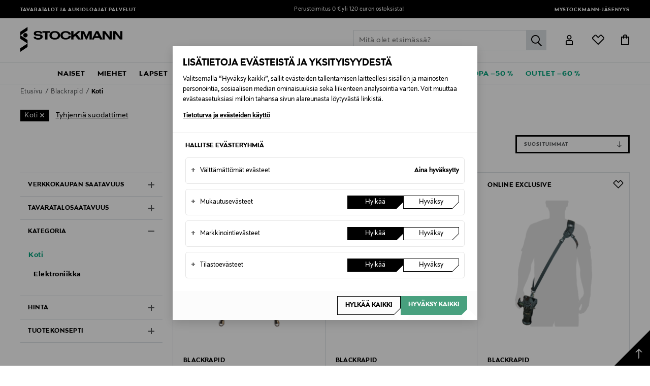

--- FILE ---
content_type: text/html;charset=UTF-8
request_url: https://www.stockmann.com/koti/blackrapid/12794
body_size: 46533
content:
<!DOCTYPE html>
<html lang="fi">
<head>
<meta name="modal-priority" content="[
    &quot;cookieModal&quot;,
    &quot;eventDetailsModal&quot;,
    &quot;wrongCountryModal&quot;,
    &quot;signupLoginModal&quot;,
    &quot;returningCustomerModal&quot;
]"/>
<script>//common/scripts.isml</script>

    <style>
	.campaign-newsLetter-wrapper{
	    display:none
	}
	.campaign-newsLetter-wrapper{
	    display:none
	}
	.main-header .logo-nav-bar .mini-menu-wrapper .minicart-link::after,
					.main-header .logo-nav-bar .mini-menu-wrapper .wishlist-link::after {
						left: -12px !important;
						right: 0px !important;
					}
	@media only screen and (max-width: 375px) {
	    .home-show .hero-banner-wrapper .hero-banner-mobile {
	    height: 95vh !important;
	}
	    .center-column.hero-banner-new {
	        top: 160px !important;
	    }
	    .center-column.hero-banner-new .info-slider-wrapper .info-block-container .info-block .body-text h2 {
	        font-size: 70px !important;
	    }
	}
@media only screen and (max-width: 767px){
.seo-block .seo-block-text {font-size:20px !important}
}
</style>
<script type="text/javascript">
	;window.NREUM||(NREUM={});NREUM.init={privacy:{cookies_enabled:true}};
	window.NREUM||(NREUM={}),__nr_require=function(t,e,n){function r(n){if(!e[n]){var o=e[n]={exports:{}};t[n][0].call(o.exports,function(e){var o=t[n][1][e];return r(o||e)},o,o.exports)}return e[n].exports}if("function"==typeof __nr_require)return __nr_require;for(var o=0;o<n.length;o++)r(n[o]);return r}({1:[function(t,e,n){function r(t){try{c.console&&console.log(t)}catch(e){}}var o,i=t("ee"),a=t(28),c={};try{o=localStorage.getItem("__nr_flags").split(","),console&&"function"==typeof console.log&&(c.console=!0,o.indexOf("dev")!==-1&&(c.dev=!0),o.indexOf("nr_dev")!==-1&&(c.nrDev=!0))}catch(s){}c.nrDev&&i.on("internal-error",function(t){r(t.stack)}),c.dev&&i.on("fn-err",function(t,e,n){r(n.stack)}),c.dev&&(r("NR AGENT IN DEVELOPMENT MODE"),r("flags: "+a(c,function(t,e){return t}).join(", ")))},{}],2:[function(t,e,n){function r(t,e,n,r,c){try{l?l-=1:o(c||new UncaughtException(t,e,n),!0)}catch(u){try{i("ierr",[u,s.now(),!0])}catch(d){}}return"function"==typeof f&&f.apply(this,a(arguments))}function UncaughtException(t,e,n){this.message=t||"Uncaught error with no additional information",this.sourceURL=e,this.line=n}function o(t,e){var n=e?null:s.now();i("err",[t,n])}var i=t("handle"),a=t(29),c=t("ee"),s=t("loader"),u=t("gos"),f=window.onerror,d=!1,p="nr@seenError",l=0;s.features.err=!0,t(1),window.onerror=r;try{throw new Error}catch(h){"stack"in h&&(t(13),t(12),"addEventListener"in window&&t(6),s.xhrWrappable&&t(14),d=!0)}c.on("fn-start",function(t,e,n){d&&(l+=1)}),c.on("fn-err",function(t,e,n){d&&!n[p]&&(u(n,p,function(){return!0}),this.thrown=!0,o(n))}),c.on("fn-end",function(){d&&!this.thrown&&l>0&&(l-=1)}),c.on("internal-error",function(t){i("ierr",[t,s.now(),!0])})},{}],3:[function(t,e,n){t("loader").features.ins=!0},{}],4:[function(t,e,n){function r(){L++,T=g.hash,this[f]=y.now()}function o(){L--,g.hash!==T&&i(0,!0);var t=y.now();this[h]=~~this[h]+t-this[f],this[d]=t}function i(t,e){E.emit("newURL",[""+g,e])}function a(t,e){t.on(e,function(){this[e]=y.now()})}var c="-start",s="-end",u="-body",f="fn"+c,d="fn"+s,p="cb"+c,l="cb"+s,h="jsTime",m="fetch",v="addEventListener",w=window,g=w.location,y=t("loader");if(w[v]&&y.xhrWrappable){var x=t(10),b=t(11),E=t(8),R=t(6),O=t(13),N=t(7),P=t(14),M=t(9),S=t("ee"),C=S.get("tracer");t(16),y.features.spa=!0;var T,L=0;S.on(f,r),b.on(p,r),M.on(p,r),S.on(d,o),b.on(l,o),M.on(l,o),S.buffer([f,d,"xhr-done","xhr-resolved"]),R.buffer([f]),O.buffer(["setTimeout"+s,"clearTimeout"+c,f]),P.buffer([f,"new-xhr","send-xhr"+c]),N.buffer([m+c,m+"-done",m+u+c,m+u+s]),E.buffer(["newURL"]),x.buffer([f]),b.buffer(["propagate",p,l,"executor-err","resolve"+c]),C.buffer([f,"no-"+f]),M.buffer(["new-jsonp","cb-start","jsonp-error","jsonp-end"]),a(P,"send-xhr"+c),a(S,"xhr-resolved"),a(S,"xhr-done"),a(N,m+c),a(N,m+"-done"),a(M,"new-jsonp"),a(M,"jsonp-end"),a(M,"cb-start"),E.on("pushState-end",i),E.on("replaceState-end",i),w[v]("hashchange",i,!0),w[v]("load",i,!0),w[v]("popstate",function(){i(0,L>1)},!0)}},{}],5:[function(t,e,n){function r(t){}if(window.performance&&window.performance.timing&&window.performance.getEntriesByType){var o=t("ee"),i=t("handle"),a=t(13),c=t(12),s="learResourceTimings",u="addEventListener",f="resourcetimingbufferfull",d="bstResource",p="resource",l="-start",h="-end",m="fn"+l,v="fn"+h,w="bstTimer",g="pushState",y=t("loader");y.features.stn=!0,t(8),"addEventListener"in window&&t(6);var x=NREUM.o.EV;o.on(m,function(t,e){var n=t[0];n instanceof x&&(this.bstStart=y.now())}),o.on(v,function(t,e){var n=t[0];n instanceof x&&i("bst",[n,e,this.bstStart,y.now()])}),a.on(m,function(t,e,n){this.bstStart=y.now(),this.bstType=n}),a.on(v,function(t,e){i(w,[e,this.bstStart,y.now(),this.bstType])}),c.on(m,function(){this.bstStart=y.now()}),c.on(v,function(t,e){i(w,[e,this.bstStart,y.now(),"requestAnimationFrame"])}),o.on(g+l,function(t){this.time=y.now(),this.startPath=location.pathname+location.hash}),o.on(g+h,function(t){i("bstHist",[location.pathname+location.hash,this.startPath,this.time])}),u in window.performance&&(window.performance["c"+s]?window.performance[u](f,function(t){i(d,[window.performance.getEntriesByType(p)]),window.performance["c"+s]()},!1):window.performance[u]("webkit"+f,function(t){i(d,[window.performance.getEntriesByType(p)]),window.performance["webkitC"+s]()},!1)),document[u]("scroll",r,{passive:!0}),document[u]("keypress",r,!1),document[u]("click",r,!1)}},{}],6:[function(t,e,n){function r(t){for(var e=t;e&&!e.hasOwnProperty(f);)e=Object.getPrototypeOf(e);e&&o(e)}function o(t){c.inPlace(t,[f,d],"-",i)}function i(t,e){return t[1]}var a=t("ee").get("events"),c=t("wrap-function")(a,!0),s=t("gos"),u=XMLHttpRequest,f="addEventListener",d="removeEventListener";e.exports=a,"getPrototypeOf"in Object?(r(document),r(window),r(u.prototype)):u.prototype.hasOwnProperty(f)&&(o(window),o(u.prototype)),a.on(f+"-start",function(t,e){var n=t[1],r=s(n,"nr@wrapped",function(){function t(){if("function"==typeof n.handleEvent)return n.handleEvent.apply(n,arguments)}var e={object:t,"function":n}[typeof n];return e?c(e,"fn-",null,e.name||"anonymous"):n});this.wrapped=t[1]=r}),a.on(d+"-start",function(t){t[1]=this.wrapped||t[1]})},{}],7:[function(t,e,n){function r(t,e,n){var r=t[e];"function"==typeof r&&(t[e]=function(){var t=i(arguments),e={};o.emit(n+"before-start",[t],e);var a;e[m]&&e[m].dt&&(a=e[m].dt);var c=r.apply(this,t);return o.emit(n+"start",[t,a],c),c.then(function(t){return o.emit(n+"end",[null,t],c),t},function(t){throw o.emit(n+"end",[t],c),t})})}var o=t("ee").get("fetch"),i=t(29),a=t(28);e.exports=o;var c=window,s="fetch-",u=s+"body-",f=["arrayBuffer","blob","json","text","formData"],d=c.Request,p=c.Response,l=c.fetch,h="prototype",m="nr@context";d&&p&&l&&(a(f,function(t,e){r(d[h],e,u),r(p[h],e,u)}),r(c,"fetch",s),o.on(s+"end",function(t,e){var n=this;if(e){var r=e.headers.get("content-length");null!==r&&(n.rxSize=r),o.emit(s+"done",[null,e],n)}else o.emit(s+"done",[t],n)}))},{}],8:[function(t,e,n){var r=t("ee").get("history"),o=t("wrap-function")(r);e.exports=r;var i=window.history&&window.history.constructor&&window.history.constructor.prototype,a=window.history;i&&i.pushState&&i.replaceState&&(a=i),o.inPlace(a,["pushState","replaceState"],"-")},{}],9:[function(t,e,n){function r(t){function e(){s.emit("jsonp-end",[],p),t.removeEventListener("load",e,!1),t.removeEventListener("error",n,!1)}function n(){s.emit("jsonp-error",[],p),s.emit("jsonp-end",[],p),t.removeEventListener("load",e,!1),t.removeEventListener("error",n,!1)}var r=t&&"string"==typeof t.nodeName&&"script"===t.nodeName.toLowerCase();if(r){var o="function"==typeof t.addEventListener;if(o){var a=i(t.src);if(a){var f=c(a),d="function"==typeof f.parent[f.key];if(d){var p={};u.inPlace(f.parent,[f.key],"cb-",p),t.addEventListener("load",e,!1),t.addEventListener("error",n,!1),s.emit("new-jsonp",[t.src],p)}}}}}function o(){return"addEventListener"in window}function i(t){var e=t.match(f);return e?e[1]:null}function a(t,e){var n=t.match(p),r=n[1],o=n[3];return o?a(o,e[r]):e[r]}function c(t){var e=t.match(d);return e&&e.length>=3?{key:e[2],parent:a(e[1],window)}:{key:t,parent:window}}var s=t("ee").get("jsonp"),u=t("wrap-function")(s);if(e.exports=s,o()){var f=/[?&](?:callback|cb)=([^&#]+)/,d=/(.*)\.([^.]+)/,p=/^(\w+)(\.|$)(.*)$/,l=["appendChild","insertBefore","replaceChild"];Node&&Node.prototype&&Node.prototype.appendChild?u.inPlace(Node.prototype,l,"dom-"):(u.inPlace(HTMLElement.prototype,l,"dom-"),u.inPlace(HTMLHeadElement.prototype,l,"dom-"),u.inPlace(HTMLBodyElement.prototype,l,"dom-")),s.on("dom-start",function(t){r(t[0])})}},{}],10:[function(t,e,n){var r=t("ee").get("mutation"),o=t("wrap-function")(r),i=NREUM.o.MO;e.exports=r,i&&(window.MutationObserver=function(t){return this instanceof i?new i(o(t,"fn-")):i.apply(this,arguments)},MutationObserver.prototype=i.prototype)},{}],11:[function(t,e,n){function r(t){var e=i.context(),n=c(t,"executor-",e,null,!1),r=new u(n);return i.context(r).getCtx=function(){return e},r}var o=t("wrap-function"),i=t("ee").get("promise"),a=t("ee").getOrSetContext,c=o(i),s=t(28),u=NREUM.o.PR;e.exports=i,u&&(window.Promise=r,["all","race"].forEach(function(t){var e=u[t];u[t]=function(n){function r(t){return function(){i.emit("propagate",[null,!o],a,!1,!1),o=o||!t}}var o=!1;s(n,function(e,n){Promise.resolve(n).then(r("all"===t),r(!1))});var a=e.apply(u,arguments),c=u.resolve(a);return c}}),["resolve","reject"].forEach(function(t){var e=u[t];u[t]=function(t){var n=e.apply(u,arguments);return t!==n&&i.emit("propagate",[t,!0],n,!1,!1),n}}),u.prototype["catch"]=function(t){return this.then(null,t)},u.prototype=Object.create(u.prototype,{constructor:{value:r}}),s(Object.getOwnPropertyNames(u),function(t,e){try{r[e]=u[e]}catch(n){}}),o.wrapInPlace(u.prototype,"then",function(t){return function(){var e=this,n=o.argsToArray.apply(this,arguments),r=a(e);r.promise=e,n[0]=c(n[0],"cb-",r,null,!1),n[1]=c(n[1],"cb-",r,null,!1);var s=t.apply(this,n);return r.nextPromise=s,i.emit("propagate",[e,!0],s,!1,!1),s}}),i.on("executor-start",function(t){t[0]=c(t[0],"resolve-",this,null,!1),t[1]=c(t[1],"resolve-",this,null,!1)}),i.on("executor-err",function(t,e,n){t[1](n)}),i.on("cb-end",function(t,e,n){i.emit("propagate",[n,!0],this.nextPromise,!1,!1)}),i.on("propagate",function(t,e,n){this.getCtx&&!e||(this.getCtx=function(){if(t instanceof Promise)var e=i.context(t);return e&&e.getCtx?e.getCtx():this})}),r.toString=function(){return""+u})},{}],12:[function(t,e,n){var r=t("ee").get("raf"),o=t("wrap-function")(r),i="equestAnimationFrame";e.exports=r,o.inPlace(window,["r"+i,"mozR"+i,"webkitR"+i,"msR"+i],"raf-"),r.on("raf-start",function(t){t[0]=o(t[0],"fn-")})},{}],13:[function(t,e,n){function r(t,e,n){t[0]=a(t[0],"fn-",null,n)}function o(t,e,n){this.method=n,this.timerDuration=isNaN(t[1])?0:+t[1],t[0]=a(t[0],"fn-",this,n)}var i=t("ee").get("timer"),a=t("wrap-function")(i),c="setTimeout",s="setInterval",u="clearTimeout",f="-start",d="-";e.exports=i,a.inPlace(window,[c,"setImmediate"],c+d),a.inPlace(window,[s],s+d),a.inPlace(window,[u,"clearImmediate"],u+d),i.on(s+f,r),i.on(c+f,o)},{}],14:[function(t,e,n){function r(t,e){d.inPlace(e,["onreadystatechange"],"fn-",c)}function o(){var t=this,e=f.context(t);t.readyState>3&&!e.resolved&&(e.resolved=!0,f.emit("xhr-resolved",[],t)),d.inPlace(t,g,"fn-",c)}function i(t){y.push(t),h&&(b?b.then(a):v?v(a):(E=-E,R.data=E))}function a(){for(var t=0;t<y.length;t++)r([],y[t]);y.length&&(y=[])}function c(t,e){return e}function s(t,e){for(var n in t)e[n]=t[n];return e}t(6);var u=t("ee"),f=u.get("xhr"),d=t("wrap-function")(f),p=NREUM.o,l=p.XHR,h=p.MO,m=p.PR,v=p.SI,w="readystatechange",g=["onload","onerror","onabort","onloadstart","onloadend","onprogress","ontimeout"],y=[];e.exports=f;var x=window.XMLHttpRequest=function(t){var e=new l(t);try{f.emit("new-xhr",[e],e),e.addEventListener(w,o,!1)}catch(n){try{f.emit("internal-error",[n])}catch(r){}}return e};if(s(l,x),x.prototype=l.prototype,d.inPlace(x.prototype,["open","send"],"-xhr-",c),f.on("send-xhr-start",function(t,e){r(t,e),i(e)}),f.on("open-xhr-start",r),h){var b=m&&m.resolve();if(!v&&!m){var E=1,R=document.createTextNode(E);new h(a).observe(R,{characterData:!0})}}else u.on("fn-end",function(t){t[0]&&t[0].type===w||a()})},{}],15:[function(t,e,n){function r(t){if(!c(t))return null;var e=window.NREUM;if(!e.loader_config)return null;var n=(e.loader_config.accountID||"").toString()||null,r=(e.loader_config.agentID||"").toString()||null,u=(e.loader_config.trustKey||"").toString()||null;if(!n||!r)return null;var h=l.generateSpanId(),m=l.generateTraceId(),v=Date.now(),w={spanId:h,traceId:m,timestamp:v};return(t.sameOrigin||s(t)&&p())&&(w.traceContextParentHeader=o(h,m),w.traceContextStateHeader=i(h,v,n,r,u)),(t.sameOrigin&&!f()||!t.sameOrigin&&s(t)&&d())&&(w.newrelicHeader=a(h,m,v,n,r,u)),w}function o(t,e){return"00-"+e+"-"+t+"-01"}function i(t,e,n,r,o){var i=0,a="",c=1,s="",u="";return o+"@nr="+i+"-"+c+"-"+n+"-"+r+"-"+t+"-"+a+"-"+s+"-"+u+"-"+e}function a(t,e,n,r,o,i){var a="btoa"in window&&"function"==typeof window.btoa;if(!a)return null;var c={v:[0,1],d:{ty:"Browser",ac:r,ap:o,id:t,tr:e,ti:n}};return i&&r!==i&&(c.d.tk=i),btoa(JSON.stringify(c))}function c(t){return u()&&s(t)}function s(t){var e=!1,n={};if("init"in NREUM&&"distributed_tracing"in NREUM.init&&(n=NREUM.init.distributed_tracing),t.sameOrigin)e=!0;else if(n.allowed_origins instanceof Array)for(var r=0;r<n.allowed_origins.length;r++){var o=h(n.allowed_origins[r]);if(t.hostname===o.hostname&&t.protocol===o.protocol&&t.port===o.port){e=!0;break}}return e}function u(){return"init"in NREUM&&"distributed_tracing"in NREUM.init&&!!NREUM.init.distributed_tracing.enabled}function f(){return"init"in NREUM&&"distributed_tracing"in NREUM.init&&!!NREUM.init.distributed_tracing.exclude_newrelic_header}function d(){return"init"in NREUM&&"distributed_tracing"in NREUM.init&&NREUM.init.distributed_tracing.cors_use_newrelic_header!==!1}function p(){return"init"in NREUM&&"distributed_tracing"in NREUM.init&&!!NREUM.init.distributed_tracing.cors_use_tracecontext_headers}var l=t(25),h=t(17);e.exports={generateTracePayload:r,shouldGenerateTrace:c}},{}],16:[function(t,e,n){function r(t){var e=this.params,n=this.metrics;if(!this.ended){this.ended=!0;for(var r=0;r<p;r++)t.removeEventListener(d[r],this.listener,!1);e.aborted||(n.duration=a.now()-this.startTime,this.loadCaptureCalled||4!==t.readyState?null==e.status&&(e.status=0):i(this,t),n.cbTime=this.cbTime,f.emit("xhr-done",[t],t),c("xhr",[e,n,this.startTime]))}}function o(t,e){var n=s(e),r=t.params;r.host=n.hostname+":"+n.port,r.pathname=n.pathname,t.parsedOrigin=s(e),t.sameOrigin=t.parsedOrigin.sameOrigin}function i(t,e){t.params.status=e.status;var n=v(e,t.lastSize);if(n&&(t.metrics.rxSize=n),t.sameOrigin){var r=e.getResponseHeader("X-NewRelic-App-Data");r&&(t.params.cat=r.split(", ").pop())}t.loadCaptureCalled=!0}var a=t("loader");if(a.xhrWrappable){var c=t("handle"),s=t(17),u=t(15).generateTracePayload,f=t("ee"),d=["load","error","abort","timeout"],p=d.length,l=t("id"),h=t(21),m=t(20),v=t(18),w=window.XMLHttpRequest;a.features.xhr=!0,t(14),t(7),f.on("new-xhr",function(t){var e=this;e.totalCbs=0,e.called=0,e.cbTime=0,e.end=r,e.ended=!1,e.xhrGuids={},e.lastSize=null,e.loadCaptureCalled=!1,t.addEventListener("load",function(n){i(e,t)},!1),h&&(h>34||h<10)||window.opera||t.addEventListener("progress",function(t){e.lastSize=t.loaded},!1)}),f.on("open-xhr-start",function(t){this.params={method:t[0]},o(this,t[1]),this.metrics={}}),f.on("open-xhr-end",function(t,e){"loader_config"in NREUM&&"xpid"in NREUM.loader_config&&this.sameOrigin&&e.setRequestHeader("X-NewRelic-ID",NREUM.loader_config.xpid);var n=u(this.parsedOrigin);if(n){var r=!1;n.newrelicHeader&&(e.setRequestHeader("newrelic",n.newrelicHeader),r=!0),n.traceContextParentHeader&&(e.setRequestHeader("traceparent",n.traceContextParentHeader),n.traceContextStateHeader&&e.setRequestHeader("tracestate",n.traceContextStateHeader),r=!0),r&&(this.dt=n)}}),f.on("send-xhr-start",function(t,e){var n=this.metrics,r=t[0],o=this;if(n&&r){var i=m(r);i&&(n.txSize=i)}this.startTime=a.now(),this.listener=function(t){try{"abort"!==t.type||o.loadCaptureCalled||(o.params.aborted=!0),("load"!==t.type||o.called===o.totalCbs&&(o.onloadCalled||"function"!=typeof e.onload))&&o.end(e)}catch(n){try{f.emit("internal-error",[n])}catch(r){}}};for(var c=0;c<p;c++)e.addEventListener(d[c],this.listener,!1)}),f.on("xhr-cb-time",function(t,e,n){this.cbTime+=t,e?this.onloadCalled=!0:this.called+=1,this.called!==this.totalCbs||!this.onloadCalled&&"function"==typeof n.onload||this.end(n)}),f.on("xhr-load-added",function(t,e){var n=""+l(t)+!!e;this.xhrGuids&&!this.xhrGuids[n]&&(this.xhrGuids[n]=!0,this.totalCbs+=1)}),f.on("xhr-load-removed",function(t,e){var n=""+l(t)+!!e;this.xhrGuids&&this.xhrGuids[n]&&(delete this.xhrGuids[n],this.totalCbs-=1)}),f.on("addEventListener-end",function(t,e){e instanceof w&&"load"===t[0]&&f.emit("xhr-load-added",[t[1],t[2]],e)}),f.on("removeEventListener-end",function(t,e){e instanceof w&&"load"===t[0]&&f.emit("xhr-load-removed",[t[1],t[2]],e)}),f.on("fn-start",function(t,e,n){e instanceof w&&("onload"===n&&(this.onload=!0),("load"===(t[0]&&t[0].type)||this.onload)&&(this.xhrCbStart=a.now()))}),f.on("fn-end",function(t,e){this.xhrCbStart&&f.emit("xhr-cb-time",[a.now()-this.xhrCbStart,this.onload,e],e)}),f.on("fetch-before-start",function(t){function e(t,e){var n=!1;return e.newrelicHeader&&(t.set("newrelic",e.newrelicHeader),n=!0),e.traceContextParentHeader&&(t.set("traceparent",e.traceContextParentHeader),e.traceContextStateHeader&&t.set("tracestate",e.traceContextStateHeader),n=!0),n}var n,r=t[1]||{};"string"==typeof t[0]?n=t[0]:t[0]&&t[0].url?n=t[0].url:window.URL&&t[0]&&t[0]instanceof URL&&(n=t[0].href),n&&(this.parsedOrigin=s(n),this.sameOrigin=this.parsedOrigin.sameOrigin);var o=u(this.parsedOrigin);if(o&&(o.newrelicHeader||o.traceContextParentHeader))if("string"==typeof t[0]||window.URL&&t[0]&&t[0]instanceof URL){var i={};for(var a in r)i[a]=r[a];i.headers=new Headers(r.headers||{}),e(i.headers,o)&&(this.dt=o),t.length>1?t[1]=i:t.push(i)}else t[0]&&t[0].headers&&e(t[0].headers,o)&&(this.dt=o)})}},{}],17:[function(t,e,n){var r={};e.exports=function(t){if(t in r)return r[t];var e=document.createElement("a"),n=window.location,o={};e.href=t,o.port=e.port;var i=e.href.split("://");!o.port&&i[1]&&(o.port=i[1].split("/")[0].split("@").pop().split(":")[1]),o.port&&"0"!==o.port||(o.port="https"===i[0]?"443":"80"),o.hostname=e.hostname||n.hostname,o.pathname=e.pathname,o.protocol=i[0],"/"!==o.pathname.charAt(0)&&(o.pathname="/"+o.pathname);var a=!e.protocol||":"===e.protocol||e.protocol===n.protocol,c=e.hostname===document.domain&&e.port===n.port;return o.sameOrigin=a&&(!e.hostname||c),"/"===o.pathname&&(r[t]=o),o}},{}],18:[function(t,e,n){function r(t,e){var n=t.responseType;return"json"===n&&null!==e?e:"arraybuffer"===n||"blob"===n||"json"===n?o(t.response):"text"===n||""===n||void 0===n?o(t.responseText):void 0}var o=t(20);e.exports=r},{}],19:[function(t,e,n){function r(){}function o(t,e,n){return function(){return i(t,[u.now()].concat(c(arguments)),e?null:this,n),e?void 0:this}}var i=t("handle"),a=t(28),c=t(29),s=t("ee").get("tracer"),u=t("loader"),f=NREUM;"undefined"==typeof window.newrelic&&(newrelic=f);var d=["setPageViewName","setCustomAttribute","setErrorHandler","finished","addToTrace","inlineHit","addRelease"],p="api-",l=p+"ixn-";a(d,function(t,e){f[e]=o(p+e,!0,"api")}),f.addPageAction=o(p+"addPageAction",!0),f.setCurrentRouteName=o(p+"routeName",!0),e.exports=newrelic,f.interaction=function(){return(new r).get()};var h=r.prototype={createTracer:function(t,e){var n={},r=this,o="function"==typeof e;return i(l+"tracer",[u.now(),t,n],r),function(){if(s.emit((o?"":"no-")+"fn-start",[u.now(),r,o],n),o)try{return e.apply(this,arguments)}catch(t){throw s.emit("fn-err",[arguments,this,t],n),t}finally{s.emit("fn-end",[u.now()],n)}}}};a("actionText,setName,setAttribute,save,ignore,onEnd,getContext,end,get".split(","),function(t,e){h[e]=o(l+e)}),newrelic.noticeError=function(t,e){"string"==typeof t&&(t=new Error(t)),i("err",[t,u.now(),!1,e])}},{}],20:[function(t,e,n){e.exports=function(t){if("string"==typeof t&&t.length)return t.length;if("object"==typeof t){if("undefined"!=typeof ArrayBuffer&&t instanceof ArrayBuffer&&t.byteLength)return t.byteLength;if("undefined"!=typeof Blob&&t instanceof Blob&&t.size)return t.size;if(!("undefined"!=typeof FormData&&t instanceof FormData))try{return JSON.stringify(t).length}catch(e){return}}}},{}],21:[function(t,e,n){var r=0,o=navigator.userAgent.match(/Firefox[\/\s](\d+\.\d+)/);o&&(r=+o[1]),e.exports=r},{}],22:[function(t,e,n){function r(){return c.exists&&performance.now?Math.round(performance.now()):(i=Math.max((new Date).getTime(),i))-a}function o(){return i}var i=(new Date).getTime(),a=i,c=t(30);e.exports=r,e.exports.offset=a,e.exports.getLastTimestamp=o},{}],23:[function(t,e,n){function r(t){return!(!t||!t.protocol||"file:"===t.protocol)}e.exports=r},{}],24:[function(t,e,n){function r(t,e){var n=t.getEntries();n.forEach(function(t){"first-paint"===t.name?d("timing",["fp",Math.floor(t.startTime)]):"first-contentful-paint"===t.name&&d("timing",["fcp",Math.floor(t.startTime)])})}function o(t,e){var n=t.getEntries();n.length>0&&d("lcp",[n[n.length-1]])}function i(t){t.getEntries().forEach(function(t){t.hadRecentInput||d("cls",[t])})}function a(t){if(t instanceof h&&!v){var e=Math.round(t.timeStamp),n={type:t.type};e<=p.now()?n.fid=p.now()-e:e>p.offset&&e<=Date.now()?(e-=p.offset,n.fid=p.now()-e):e=p.now(),v=!0,d("timing",["fi",e,n])}}function c(t){d("pageHide",[p.now(),t])}if(!("init"in NREUM&&"page_view_timing"in NREUM.init&&"enabled"in NREUM.init.page_view_timing&&NREUM.init.page_view_timing.enabled===!1)){var s,u,f,d=t("handle"),p=t("loader"),l=t(27),h=NREUM.o.EV;if("PerformanceObserver"in window&&"function"==typeof window.PerformanceObserver){s=new PerformanceObserver(r);try{s.observe({entryTypes:["paint"]})}catch(m){}u=new PerformanceObserver(o);try{u.observe({entryTypes:["largest-contentful-paint"]})}catch(m){}f=new PerformanceObserver(i);try{f.observe({type:"layout-shift",buffered:!0})}catch(m){}}if("addEventListener"in document){var v=!1,w=["click","keydown","mousedown","pointerdown","touchstart"];w.forEach(function(t){document.addEventListener(t,a,!1)})}l(c)}},{}],25:[function(t,e,n){function r(){function t(){return e?15&e[n++]:16*Math.random()|0}var e=null,n=0,r=window.crypto||window.msCrypto;r&&r.getRandomValues&&(e=r.getRandomValues(new Uint8Array(31)));for(var o,i="xxxxxxxx-xxxx-4xxx-yxxx-xxxxxxxxxxxx",a="",c=0;c<i.length;c++)o=i[c],"x"===o?a+=t().toString(16):"y"===o?(o=3&t()|8,a+=o.toString(16)):a+=o;return a}function o(){return a(16)}function i(){return a(32)}function a(t){function e(){return n?15&n[r++]:16*Math.random()|0}var n=null,r=0,o=window.crypto||window.msCrypto;o&&o.getRandomValues&&Uint8Array&&(n=o.getRandomValues(new Uint8Array(31)));for(var i=[],a=0;a<t;a++)i.push(e().toString(16));return i.join("")}e.exports={generateUuid:r,generateSpanId:o,generateTraceId:i}},{}],26:[function(t,e,n){function r(t,e){if(!o)return!1;if(t!==o)return!1;if(!e)return!0;if(!i)return!1;for(var n=i.split("."),r=e.split("."),a=0;a<r.length;a++)if(r[a]!==n[a])return!1;return!0}var o=null,i=null,a=/Version\/(\S+)\s+Safari/;if(navigator.userAgent){var c=navigator.userAgent,s=c.match(a);s&&c.indexOf("Chrome")===-1&&c.indexOf("Chromium")===-1&&(o="Safari",i=s[1])}e.exports={agent:o,version:i,match:r}},{}],27:[function(t,e,n){function r(t){function e(){t(a&&document[a]?document[a]:document[o]?"hidden":"visible")}"addEventListener"in document&&i&&document.addEventListener(i,e,!1)}e.exports=r;var o,i,a;"undefined"!=typeof document.hidden?(o="hidden",i="visibilitychange",a="visibilityState"):"undefined"!=typeof document.msHidden?(o="msHidden",i="msvisibilitychange"):"undefined"!=typeof document.webkitHidden&&(o="webkitHidden",i="webkitvisibilitychange",a="webkitVisibilityState")},{}],28:[function(t,e,n){function r(t,e){var n=[],r="",i=0;for(r in t)o.call(t,r)&&(n[i]=e(r,t[r]),i+=1);return n}var o=Object.prototype.hasOwnProperty;e.exports=r},{}],29:[function(t,e,n){function r(t,e,n){e||(e=0),"undefined"==typeof n&&(n=t?t.length:0);for(var r=-1,o=n-e||0,i=Array(o<0?0:o);++r<o;)i[r]=t[e+r];return i}e.exports=r},{}],30:[function(t,e,n){e.exports={exists:"undefined"!=typeof window.performance&&window.performance.timing&&"undefined"!=typeof window.performance.timing.navigationStart}},{}],ee:[function(t,e,n){function r(){}function o(t){function e(t){return t&&t instanceof r?t:t?u(t,s,a):a()}function n(n,r,o,i,a){if(a!==!1&&(a=!0),!l.aborted||i){t&&a&&t(n,r,o);for(var c=e(o),s=m(n),u=s.length,f=0;f<u;f++)s[f].apply(c,r);var p=d[y[n]];return p&&p.push([x,n,r,c]),c}}function i(t,e){g[t]=m(t).concat(e)}function h(t,e){var n=g[t];if(n)for(var r=0;r<n.length;r++)n[r]===e&&n.splice(r,1)}function m(t){return g[t]||[]}function v(t){return p[t]=p[t]||o(n)}function w(t,e){f(t,function(t,n){e=e||"feature",y[n]=e,e in d||(d[e]=[])})}var g={},y={},x={on:i,addEventListener:i,removeEventListener:h,emit:n,get:v,listeners:m,context:e,buffer:w,abort:c,aborted:!1};return x}function i(t){return u(t,s,a)}function a(){return new r}function c(){(d.api||d.feature)&&(l.aborted=!0,d=l.backlog={})}var s="nr@context",u=t("gos"),f=t(28),d={},p={},l=e.exports=o();e.exports.getOrSetContext=i,l.backlog=d},{}],gos:[function(t,e,n){function r(t,e,n){if(o.call(t,e))return t[e];var r=n();if(Object.defineProperty&&Object.keys)try{return Object.defineProperty(t,e,{value:r,writable:!0,enumerable:!1}),r}catch(i){}return t[e]=r,r}var o=Object.prototype.hasOwnProperty;e.exports=r},{}],handle:[function(t,e,n){function r(t,e,n,r){o.buffer([t],r),o.emit(t,e,n)}var o=t("ee").get("handle");e.exports=r,r.ee=o},{}],id:[function(t,e,n){function r(t){var e=typeof t;return!t||"object"!==e&&"function"!==e?-1:t===window?0:a(t,i,function(){return o++})}var o=1,i="nr@id",a=t("gos");e.exports=r},{}],loader:[function(t,e,n){function r(){if(!E++){var t=b.info=NREUM.info,e=l.getElementsByTagName("script")[0];if(setTimeout(u.abort,3e4),!(t&&t.licenseKey&&t.applicationID&&e))return u.abort();s(y,function(e,n){t[e]||(t[e]=n)});var n=a();c("mark",["onload",n+b.offset],null,"api"),c("timing",["load",n]);var r=l.createElement("script");r.src="https://"+t.agent,e.parentNode.insertBefore(r,e)}}function o(){"complete"===l.readyState&&i()}function i(){c("mark",["domContent",a()+b.offset],null,"api")}var a=t(22),c=t("handle"),s=t(28),u=t("ee"),f=t(26),d=t(23),p=window,l=p.document,h="addEventListener",m="attachEvent",v=p.XMLHttpRequest,w=v&&v.prototype;if(d(p.location)){NREUM.o={ST:setTimeout,SI:p.setImmediate,CT:clearTimeout,XHR:v,REQ:p.Request,EV:p.Event,PR:p.Promise,MO:p.MutationObserver};var g=""+location,y={beacon:"bam.nr-data.net",errorBeacon:"bam.nr-data.net",agent:"js-agent.newrelic.com/nr-spa-1208.min.js"},x=v&&w&&w[h]&&!/CriOS/.test(navigator.userAgent),b=e.exports={offset:a.getLastTimestamp(),now:a,origin:g,features:{},xhrWrappable:x,userAgent:f};t(19),t(24),l[h]?(l[h]("DOMContentLoaded",i,!1),p[h]("load",r,!1)):(l[m]("onreadystatechange",o),p[m]("onload",r)),c("mark",["firstbyte",a.getLastTimestamp()],null,"api");var E=0}},{}],"wrap-function":[function(t,e,n){function r(t,e){function n(e,n,r,s,u){function nrWrapper(){var i,a,f,p;try{a=this,i=d(arguments),f="function"==typeof r?r(i,a):r||{}}catch(l){o([l,"",[i,a,s],f],t)}c(n+"start",[i,a,s],f,u);try{return p=e.apply(a,i)}catch(h){throw c(n+"err",[i,a,h],f,u),h}finally{c(n+"end",[i,a,p],f,u)}}return a(e)?e:(n||(n=""),nrWrapper[p]=e,i(e,nrWrapper,t),nrWrapper)}function r(t,e,r,o,i){r||(r="");var c,s,u,f="-"===r.charAt(0);for(u=0;u<e.length;u++)s=e[u],c=t[s],a(c)||(t[s]=n(c,f?s+r:r,o,s,i))}function c(n,r,i,a){if(!h||e){var c=h;h=!0;try{t.emit(n,r,i,e,a)}catch(s){o([s,n,r,i],t)}h=c}}return t||(t=f),n.inPlace=r,n.flag=p,n}function o(t,e){e||(e=f);try{e.emit("internal-error",t)}catch(n){}}function i(t,e,n){if(Object.defineProperty&&Object.keys)try{var r=Object.keys(t);return r.forEach(function(n){Object.defineProperty(e,n,{get:function(){return t[n]},set:function(e){return t[n]=e,e}})}),e}catch(i){o([i],n)}for(var a in t)l.call(t,a)&&(e[a]=t[a]);return e}function a(t){return!(t&&t instanceof Function&&t.apply&&!t[p])}function c(t,e){var n=e(t);return n[p]=t,i(t,n,f),n}function s(t,e,n){var r=t[e];t[e]=c(r,n)}function u(){for(var t=arguments.length,e=new Array(t),n=0;n<t;++n)e[n]=arguments[n];return e}var f=t("ee"),d=t(29),p="nr@original",l=Object.prototype.hasOwnProperty,h=!1;e.exports=r,e.exports.wrapFunction=c,e.exports.wrapInPlace=s,e.exports.argsToArray=u},{}]},{},["loader",2,16,5,3,4]);
	;NREUM.loader_config={accountID:"3115895",trustKey:"3115895",agentID:"174637971",licenseKey:"NRJS-c21e237d64e2f63427d",applicationID:"174637971"}
	;NREUM.info={beacon:"bam.eu01.nr-data.net",errorBeacon:"bam.eu01.nr-data.net",licenseKey:"NRJS-c21e237d64e2f63427d",applicationID:"174637971",sa:1}
</script>

<meta http-equiv='x-dns-prefetch-control' content='on'>
<link rel="dns-prefetch" href="https://www.googletagmanager.com/">
<link rel="dns-prefetch" href="https://dev.visualwebsiteoptimizer.com/">
<link rel="dns-prefetch" href="https://p.cquotient.com/">
<link rel="dns-prefetch" href="https://cdn.cquotient.com/">
<link rel="dns-prefetch" href="https://images.stockmann.com/">
<link rel="dns-prefetch" href="https://ui.powerreviews.com/">
<link rel="dns-prefetch" href="https://bam.eu01.nr-data.net/">
<link rel="dns-prefetch" href="https://display.powerreviews.com/">
<link rel="dns-prefetch" href="https://js-agent.newrelic.com/">
<link rel="dns-prefetch" href="https://www.google-analytics.com/">
<link rel="dns-prefetch" href="https://cdn.krxd.net/">
<link rel="dns-prefetch" href="https://connect.facebook.net/">
<link rel="dns-prefetch" href="https://nova.collect.igodigital.com/">
<link rel="dns-prefetch" href="https://www.facebook.com/">
<link rel="dns-prefetch" href="https://survey.feedbackly.com/">
<link rel="dns-prefetch" href="https://service.force.com/">
<link rel="dns-prefetch" href="https://www.youtube.com/">

<script defer id="sf-cookie" src="https://cdn.serviceform.com/assets/embeds/prv/sf-stockmann.js"></script>
<script defer type="text/javascript" src="/on/demandware.static/Sites-STFI-Site/-/fi_FI/v1769002309020/js/main.js"></script>

    
        <script defer type="text/javascript" src="/on/demandware.static/Sites-STFI-Site/-/fi_FI/v1769002309020/js/search.js"></script>
    

    
        <script defer type="text/javascript" src="/on/demandware.static/Sites-STFI-Site/-/fi_FI/v1769002309020/js/premiumBrandPage.js"></script>
    


<meta charset=UTF-8>

<meta http-equiv="x-ua-compatible" content="ie=edge">

<meta name="viewport" content="width=device-width, initial-scale=1">



    
        <title>Blackrapid - tuotteet netistä | Stockmann</title>
    


<meta name="description" content="Löydät Blackrapid tuotteet Stockmann tavarataloista ja verkkokaupasta. Tule ostoksille nyt!"/>
<meta name="keywords" content="Stockmann"/>







    <meta itemprop="internalLink" content="$httpsUrl(Search-Show, prefn1, brand, prefn2, brandId, prefv1, Blackrapid, prefv2, 12794, cgid, koti)$" />



<link rel="icon" href="/on/demandware.static/Sites-STFI-Site/-/default/dwe83d543e/img/favicons/favicon.ico" type="image/x-icon" />
<link rel="icon" type="image/png" href="/on/demandware.static/Sites-STFI-Site/-/default/dwe2f2fbc4/img/favicons/favicon-48x48.png" sizes="48x48" />
<link rel="icon" type="image/png" href="/on/demandware.static/Sites-STFI-Site/-/default/dw6a01d7de/img/favicons/favicon-32x32.png" sizes="32x32" />
<link rel="icon" type="image/png" href="/on/demandware.static/Sites-STFI-Site/-/default/dw7ce721e5/img/favicons/favicon-16x16.png" sizes="16x16" />
<link rel="shortcut icon" href="/on/demandware.static/Sites-STFI-Site/-/default/dwe83d543e/img/favicons/favicon.ico" type="image/x-icon" />
<link rel="apple-touch-icon" sizes="57x57" href="/on/demandware.static/Sites-STFI-Site/-/default/dwc192953a/img/favicons/apple-touch-icon-57x57.png">
<link rel="apple-touch-icon" sizes="72x72" href="/on/demandware.static/Sites-STFI-Site/-/default/dw0c3684bc/img/favicons/apple-touch-icon-72x72.png">
<link rel="apple-touch-icon" sizes="76x76" href="/on/demandware.static/Sites-STFI-Site/-/default/dw742adeec/img/favicons/apple-touch-icon-76x76.png">
<link rel="apple-touch-icon" sizes="114x114" href="/on/demandware.static/Sites-STFI-Site/-/default/dwc35067db/img/favicons/apple-touch-icon-114x114.png">
<link rel="apple-touch-icon" sizes="120x120" href="/on/demandware.static/Sites-STFI-Site/-/default/dw24bc48fb/img/favicons/apple-touch-icon-120x120.png">
<link rel="apple-touch-icon" sizes="144x144" href="/on/demandware.static/Sites-STFI-Site/-/default/dw11b2b42a/img/favicons/apple-touch-icon-144x144.png">
<link rel="apple-touch-icon" sizes="152x152" href="/on/demandware.static/Sites-STFI-Site/-/default/dwaab8c1c9/img/favicons/apple-touch-icon-152x152.png">



<link rel="preload" href="/on/demandware.static/Sites-STFI-Site/-/default/dw8dd242ee/fonts/icons.woff" as="font" crossorigin="anonymous" />
<link rel="preload" href="/on/demandware.static/Sites-STFI-Site/-/default/fonts/StockmannSans-Bold.woff2" as="font" crossorigin="anonymous" />
<link rel="preload" href="/on/demandware.static/Sites-STFI-Site/-/default/fonts/StockmannSans-Light.woff2" as="font" crossorigin="anonymous" />
<link rel="preload" href="/on/demandware.static/Sites-STFI-Site/-/default/fonts/StockmannSans-Regular.woff2" as="font" crossorigin="anonymous" />

<style>
@font-face {
    font-family: "iconfont";
    src: url(/on/demandware.static/Sites-STFI-Site/-/default/dw8dd242ee/fonts/icons.woff) format("woff");
    font-display: block;
}

@font-face {
    font-family: "StockmannSans";
    src: url("/on/demandware.static/Sites-STFI-Site/-/default/fonts/StockmannSans-Light.woff2") format("woff2"),
    url('/on/demandware.static/Sites-STFI-Site/-/default/fonts/StockmannSans-Light.woff') format("woff");
    font-weight: 300;
    font-style: normal;
    font-display: swap;
}

@font-face {
    font-family: "StockmannSans";
    src: url("/on/demandware.static/Sites-STFI-Site/-/default/fonts/StockmannSans-Regular.woff2") format("woff2"),
    url('/on/demandware.static/Sites-STFI-Site/-/default/fonts/StockmannSans-Regular.woff') format("woff");
    font-weight: 400;
    font-display: swap;
}

@font-face {
    font-family: "StockmannSans";
    src: url("/on/demandware.static/Sites-STFI-Site/-/default/fonts/StockmannSans-Bold.woff2") format("woff2"),
    url('/on/demandware.static/Sites-STFI-Site/-/default/fonts/StockmannSans-Bold.woff') format("woff");
    font-weight: 700;
    font-display: swap;
}

@font-face {
    font-family: "StockmannSansFreeWeight";
    src: url("/on/demandware.static/Sites-STFI-Site/-/default/fonts/StockmannSans-Regular.woff2") format("woff2"),
    url('/on/demandware.static/Sites-STFI-Site/-/default/fonts/StockmannSans-Regular.woff') format("woff");
    font-display: swap;
}

</style>

<link rel="stylesheet" href="/on/demandware.static/Sites-STFI-Site/-/fi_FI/v1769002309020/css/root/global.css" />

    <link rel="stylesheet" href="/on/demandware.static/Sites-STFI-Site/-/fi_FI/v1769002309020/css/pages/search-results.css"  />

    <link rel="stylesheet" href="/on/demandware.static/Sites-STFI-Site/-/fi_FI/v1769002309020/css/pages/premium-brand.css"  />

    <link rel="stylesheet" href="/on/demandware.static/Sites-STFI-Site/-/fi_FI/v1769002309020/css/pages/premium-brand-plp-page.css"  />




 <meta name="dntSetUrl" content="/on/demandware.store/Sites-STFI-Site/fi_FI/CookieConsentTracking-SetCookieDnt" />







<script>
    window.powerreviewsBasePath = "https://www.stockmann.com/on/demandware.static/Sites-STFI-Site/-/fi_FI/v1769002309020/js/powerreviews/";
</script>



<link rel="canonical" href="https://www.stockmann.com/koti/blackrapid/12794" />



    

    <meta property="og:title" content="Blackrapid - tuotteet netist&auml; | Stockmann"/>
    <meta property="og:description" content="L&ouml;yd&auml;t Blackrapid tuotteet Stockmann tavarataloista ja verkkokaupasta. Tule ostoksille nyt!"/>
    <meta property="og:image" content="https://www.stockmann.com/on/demandware.static/-/Sites/default/dwf4c558fa/st-logo-small.png"/>
    <meta property="og:site_name" content="Stockmann"/>
    


    
        <meta property="og:url" content="https://www.stockmann.com/koti/blackrapid/12794"/>
    

    <meta property="fb:app_id" content="416906319245230"/>









    <script>
        dataLayerObject = {"pageType":"lister","siteVersion":"b219_20251218_staging_219","country":"fi_FI","userId":"abVgwbrZ2qLVfZeIF7NZprgSH4","gsmId":"","hashId":"","dimension58":"0000","environment":"production","breadcrumbs":"Koti","customerType":"unknown","pageNr":1,"loginState":0,"loyaltyMember":0,"itemsInBasket":0,"productsInBasket":0,"cookieAccepted":"no","internalTraffic":"false","sfAccountId":""};
        dataLayer = [dataLayerObject];
    </script>
    <!-- Google Tag Manager -->
    <script>(function(w,d,s,l,i){w[l]=w[l]||[];w[l].push({'gtm.start':
    new Date().getTime(),event:'gtm.js'});var f=d.getElementsByTagName(s)[0],
    j=d.createElement(s),dl=l!='dataLayer'?'&l='+l:'';j.defer=true;j.src=
    'https://www.googletagmanager.com/gtm.js?id='+i+dl+'&gtm_auth=vwzIafjzqroKja0tDzehyw&gtm_preview=env-1&gtm_cookies_win=x';f.parentNode.insertBefore(j,f);
    })(window,document,'script','dataLayer','GTM-THPSMC6');</script>
    <!-- End Google Tag Manager -->

<!--VLI BLock to optimize the Performance -->






<meta itemprop="reservationExpiresSeconds" content="-1.769009120443E9" />
<meta itemprop="showModalBeforeExpirationSeconds" content="300" />
<meta itemprop="reservationModalCheckoutUrl" content="/tilaaminen" />
<meta itemprop="reservationModalRenewReservationUrl" content="/on/demandware.store/Sites-STFI-Site/fi_FI/Cart-ExtendReservation" />


<script type="text/javascript">//<!--
/* <![CDATA[ (head-active_data.js) */
var dw = (window.dw || {});
dw.ac = {
    _analytics: null,
    _events: [],
    _category: "",
    _searchData: "",
    _anact: "",
    _anact_nohit_tag: "",
    _analytics_enabled: "true",
    _timeZone: "Europe/Helsinki",
    _capture: function(configs) {
        if (Object.prototype.toString.call(configs) === "[object Array]") {
            configs.forEach(captureObject);
            return;
        }
        dw.ac._events.push(configs);
    },
	capture: function() { 
		dw.ac._capture(arguments);
		// send to CQ as well:
		if (window.CQuotient) {
			window.CQuotient.trackEventsFromAC(arguments);
		}
	},
    EV_PRD_SEARCHHIT: "searchhit",
    EV_PRD_DETAIL: "detail",
    EV_PRD_RECOMMENDATION: "recommendation",
    EV_PRD_SETPRODUCT: "setproduct",
    applyContext: function(context) {
        if (typeof context === "object" && context.hasOwnProperty("category")) {
        	dw.ac._category = context.category;
        }
        if (typeof context === "object" && context.hasOwnProperty("searchData")) {
        	dw.ac._searchData = context.searchData;
        }
    },
    setDWAnalytics: function(analytics) {
        dw.ac._analytics = analytics;
    },
    eventsIsEmpty: function() {
        return 0 == dw.ac._events.length;
    }
};
/* ]]> */
// -->
</script>
<script type="text/javascript">//<!--
/* <![CDATA[ (head-cquotient.js) */
var CQuotient = window.CQuotient = {};
CQuotient.clientId = 'bdwn-STFI';
CQuotient.realm = 'BDWN';
CQuotient.siteId = 'STFI';
CQuotient.instanceType = 'prd';
CQuotient.locale = 'fi_FI';
CQuotient.fbPixelId = '__UNKNOWN__';
CQuotient.activities = [];
CQuotient.cqcid='';
CQuotient.cquid='';
CQuotient.cqeid='';
CQuotient.cqlid='';
CQuotient.apiHost='api.cquotient.com';
/* Turn this on to test against Staging Einstein */
/* CQuotient.useTest= true; */
CQuotient.useTest = ('true' === 'false');
CQuotient.initFromCookies = function () {
	var ca = document.cookie.split(';');
	for(var i=0;i < ca.length;i++) {
	  var c = ca[i];
	  while (c.charAt(0)==' ') c = c.substring(1,c.length);
	  if (c.indexOf('cqcid=') == 0) {
		CQuotient.cqcid=c.substring('cqcid='.length,c.length);
	  } else if (c.indexOf('cquid=') == 0) {
		  var value = c.substring('cquid='.length,c.length);
		  if (value) {
		  	var split_value = value.split("|", 3);
		  	if (split_value.length > 0) {
			  CQuotient.cquid=split_value[0];
		  	}
		  	if (split_value.length > 1) {
			  CQuotient.cqeid=split_value[1];
		  	}
		  	if (split_value.length > 2) {
			  CQuotient.cqlid=split_value[2];
		  	}
		  }
	  }
	}
}
CQuotient.getCQCookieId = function () {
	if(window.CQuotient.cqcid == '')
		window.CQuotient.initFromCookies();
	return window.CQuotient.cqcid;
};
CQuotient.getCQUserId = function () {
	if(window.CQuotient.cquid == '')
		window.CQuotient.initFromCookies();
	return window.CQuotient.cquid;
};
CQuotient.getCQHashedEmail = function () {
	if(window.CQuotient.cqeid == '')
		window.CQuotient.initFromCookies();
	return window.CQuotient.cqeid;
};
CQuotient.getCQHashedLogin = function () {
	if(window.CQuotient.cqlid == '')
		window.CQuotient.initFromCookies();
	return window.CQuotient.cqlid;
};
CQuotient.trackEventsFromAC = function (/* Object or Array */ events) {
try {
	if (Object.prototype.toString.call(events) === "[object Array]") {
		events.forEach(_trackASingleCQEvent);
	} else {
		CQuotient._trackASingleCQEvent(events);
	}
} catch(err) {}
};
CQuotient._trackASingleCQEvent = function ( /* Object */ event) {
	if (event && event.id) {
		if (event.type === dw.ac.EV_PRD_DETAIL) {
			CQuotient.trackViewProduct( {id:'', alt_id: event.id, type: 'raw_sku'} );
		} // not handling the other dw.ac.* events currently
	}
};
CQuotient.trackViewProduct = function(/* Object */ cqParamData){
	var cq_params = {};
	cq_params.cookieId = CQuotient.getCQCookieId();
	cq_params.userId = CQuotient.getCQUserId();
	cq_params.emailId = CQuotient.getCQHashedEmail();
	cq_params.loginId = CQuotient.getCQHashedLogin();
	cq_params.product = cqParamData.product;
	cq_params.realm = cqParamData.realm;
	cq_params.siteId = cqParamData.siteId;
	cq_params.instanceType = cqParamData.instanceType;
	cq_params.locale = CQuotient.locale;
	
	if(CQuotient.sendActivity) {
		CQuotient.sendActivity(CQuotient.clientId, 'viewProduct', cq_params);
	} else {
		CQuotient.activities.push({activityType: 'viewProduct', parameters: cq_params});
	}
};
/* ]]> */
// -->
</script>

</head>

<body class="search-show brand-blackrapid">

<!-- einsteinCartTracking Tracking  -->

    <span id="einstein-cart-data" data-einsteinCartData="{&quot;cart&quot;:[]}"></span>
    <span id="is-finland-user" data-is-finlanduser="false"></span>


    


    <!-- Google Tag Manager (noscript) -->
    <noscript><iframe src="https://www.googletagmanager.com/ns.html?id=GTM-THPSMC6&gtm_auth=vwzIafjzqroKja0tDzehyw&gtm_preview=env-1&gtm_cookies_win=x"
                      height="0" width="0" style="display:none;visibility:hidden"></iframe></noscript>
    <!-- End Google Tag Manager (noscript) -->



<div class="page" data-action="Search-Show" data-querystring="cgid=koti&amp;prefn1=brand&amp;prefn2=brandId&amp;prefv1=Blackrapid&amp;prefv2=12794" >

	 


	

    <section class="hero-wrapper " id="blackheader">
        <div class="hero">
            <div class="hero-body">
                
                    
                
                    
                
                    
                
                    
                
                    
                
                    
                
                    
                
                    
                
                    
                
                    
                
                    
                
                    
                
                

<div class="header-black-bar">
    <div class="item-wrapper">
        <div class="side-container">
            
            
            
                <span><a href="https://info.stockmann.com/info/aukiolot/aukioloajat/">Tavaratalot ja aukioloajat <!--Store link--></a></span>
            
            
            
            
            
                <span><a href="/palvelut">Palvelut <!--customer service--></a></span>
            
        </div>
        <div class="header-message">
            <div class="js-blackbar-swiper1 swiper-container">
                <div class="swiper-wrapper">
                    
                     
                            
                            
                            <div class="swiper-slide ">
                            <i class="iconfont-tick" aria-hidden="true"></i>
                                Perustoimitus 0 &euro; yli 120 euron ostoksista!
                                
                            </div>
                     
                    
                </div>
            </div>
        </div>
        <div class="side-container">
            
            
            
                <a href="/mystockmann-jasenyys">MyStockmann-j&auml;senyys <!--Loyalty Program link--></a>
            
        </div>
    </div>
</div>

            </div>  
        </div>
    </section>
 
	
<div class="main-content-wrapper">
<header class="main-header">


    <div class="sticky-header-pusher js-sticky-header-pusher"></div>
    
        
    
    <div class="complete-top-navigation" role="navigation">

        <div class="logo-nav-bar">
            <div class="item-wrapper">

                <div class="hamburger-search">
                    <div class="hamburger-icon">
	                    <button class="menu-toggle js-menu-toggle js-gtm-menu-item" data-closearialabel="Sulje valikko" data-openarialabel="Avaa valikko" tabindex="0" role="button" aria-label="Avaa valikko" aria-expanded="false" type="button" data-menu-type="top" data-menu-item="hamburger">
	                        <span class="menu-toggle-line"></span>
	                        <span class="menu-toggle-line"></span>
	                        <span class="menu-toggle-line"></span>
	                        <span class="menu-toggle-line"></span>
	                        <span class="visually-hidden">Menu</span>
	                    </button>
                    </div>
                    
                    <a class="logo-home js-gtm-menu-item" href="/" title="Stockmann Etusivu" data-menu-type="top" data-menu-item="home">
                        <div class="main-logo-small"></div>
                    </a>
                </div>
				
                <div class="logo-wrapper">
                    <a class="logo-home js-gtm-menu-item" href="/" title="Stockmann Etusivu" data-menu-type="top" data-menu-item="home">
                        <div class="main-logo-large"></div>
                    </a>
                </div>
                
				

<div class="header-search js-header-search" data-url="/on/demandware.store/Sites-STFI-Site/fi_FI/Wishlist-HeaderIcon">
    <button class="header-search-close js-close-search-panel" type="button" data-search-remove="remove text">
        <span class="visually-hidden">Sulje</span>
    </button>
    <div class="header-search-container">
        <form id='simpleSearch' role="search" action="/haku" method="get" name="simpleSearch">
            <div class="search-field-wrap">
                <div class="dt-search-close js-dt-search-close"></div>
                
    <input type="hidden" name="store" value="ecomm"/>

                <input type="hidden" class="js-header-search-cgid" name="cgid" value="" />
                <input class="form-control header-search-field js-header-search-input" type="text" name="q" value=""
                    placeholder="Mit&auml; olet etsim&auml;ss&auml;?"
                    aria-label="Lis&auml;&auml; avainsana tai tuotenumero" autocomplete="off"
                    maxlength="200"
                    data-search="searchfield" />
                <input type="hidden" name="minChars" id="minChars" value="2" />    
                <button class="js-gtm-menu-item btn-search-submit js-search-submit" type="submit"
                    aria-label="Hae" data-menu-type="top"
                    data-menu-item="search">
                    <span class="iconfont-search">
                        <span class="visually-hidden">label.header.go</span>
                    </span>
                </button>
            </div>

            <div class="total-search-suggestions-wrapper js-total-suggestions-wrap" aria-hidden="true" aria-expanded="false">
                <div class="search-tabs-container">
                    
<div class="js-mini-search-swiper swiper-container">
    <div class="swiper-wrapper" role="tablist">
        <div class="swiper-slide" aria-selected="false" >
            <a class="sub-link js-search-category search-all active" href="javascript:void(0);">
                Etsi kaikki
            </a>
        </div>
        
            <div class="swiper-slide" aria-selected="false" >
                <a class="sub-link js-search-category"
                    data-cgid="muoti-naiset"
                    data-search-category="Naiset"
                    href="javascript:void(0);">
                    Naiset
                </a>
            </div>
        
            <div class="swiper-slide" aria-selected="false" >
                <a class="sub-link js-search-category"
                    data-cgid="muoti-miehet"
                    data-search-category="Miehet"
                    href="javascript:void(0);">
                    Miehet
                </a>
            </div>
        
            <div class="swiper-slide" aria-selected="false" >
                <a class="sub-link js-search-category"
                    data-cgid="muoti-lapset"
                    data-search-category="Lapset"
                    href="javascript:void(0);">
                    Lapset
                </a>
            </div>
        
            <div class="swiper-slide" aria-selected="false" >
                <a class="sub-link js-search-category"
                    data-cgid="koti"
                    data-search-category="Koti"
                    href="javascript:void(0);">
                    Koti
                </a>
            </div>
        
            <div class="swiper-slide" aria-selected="false" >
                <a class="sub-link js-search-category"
                    data-cgid="kosmetiikka"
                    data-search-category="Kosmetiikka"
                    href="javascript:void(0);">
                    Kosmetiikka
                </a>
            </div>
        
    </div>
</div>
<!-- Add shadow "Arrows" -->
<div class="js-slide-shadow-prev slide-shadow-prev"></div>
<div class="js-slide-shadow-next slide-shadow-next"></div>

                </div>
                <div class="search-flyouts-container">
                    


    <div class="search-suggestions-wrap popular-suggestions js-popular-suggestions" data-search="search-suggestions-wrap">
        
            
            
        
        
             <div class="phrase-group search-history-wrap">
                <span class="phrase-label">Suosittuja hakuja</span>
                <div class="phrase-items">
                    
                        <div class="phrase-item"  id="phrase-3-0" role="option">
                            <a class="js-phrase-item-link" href="/haku?q=redken%20acidic%20concentrate" >redken acidic concentrate</a>
                        </div>
                    
                        <div class="phrase-item"  id="phrase-3-1" role="option">
                            <a class="js-phrase-item-link" href="/haku?q=polo%20ralph%20lauren" >polo ralph lauren</a>
                        </div>
                    
                        <div class="phrase-item"  id="phrase-3-2" role="option">
                            <a class="js-phrase-item-link" href="/haku?q=neuleet" >neuleet</a>
                        </div>
                    
                </div>
            </div>
        

        
            <div class="phrase-group category-suggestions js-category-suggestions active" data-cgid="">
                <span class="phrase-label">Suosittelemme</span>
                <div class="phrase-items">
                    
                        <div class="phrase-item">
                            <a href="/kategoria/ale" data-search-presets="ALE" aria-label="ALE">
                                ALE
                            </a>
                        </div>
                    
                        <div class="phrase-item">
                            <a href="/mystockmann-jasenyys" data-search-presets="Liity MyStockmann-j&auml;seneksi" aria-label="Liity MyStockmann-j&auml;seneksi">
                                Liity MyStockmann-j&auml;seneksi
                            </a>
                        </div>
                    
                        <div class="phrase-item">
                            <a href="/mystockmann-edut" data-search-presets="Kuukauden MyStockmann-edut" aria-label="Kuukauden MyStockmann-edut">
                                Kuukauden MyStockmann-edut
                            </a>
                        </div>
                    
                        <div class="phrase-item">
                            <a href="https://www.stockmann.com/kategoria/kampanjat?search" data-search-presets="Kampanjat" aria-label="Kampanjat">
                                Kampanjat
                            </a>
                        </div>
                    
                        <div class="phrase-item">
                            <a href="https://www.stockmann.com/palvelut?search" data-search-presets="Palvelut" aria-label="Palvelut">
                                Palvelut
                            </a>
                        </div>
                    
                        <div class="phrase-item">
                            <a href="https://www.stockmann.com/kategoria/uutuudet?search" data-search-presets="Uutuudet" aria-label="Uutuudet">
                                Uutuudet
                            </a>
                        </div>
                    
                </div>
            </div>
        
            <div class="phrase-group category-suggestions js-category-suggestions " data-cgid="muoti-naiset">
                <span class="phrase-label">Suosittelemme</span>
                <div class="phrase-items">
                    
                        <div class="phrase-item">
                            <a href="/kategoria/ale" data-search-presets="ALE" aria-label="ALE">
                                ALE
                            </a>
                        </div>
                    
                        <div class="phrase-item">
                            <a href="/muoti/naiset?prefn1=availableDiscounts&amp;prefv1=loyalty&amp;srule=most-popular&amp;start=0&amp;sz=48&amp;loadAll=true" data-search-presets="Kuukauden MyStockmann-edut" aria-label="Kuukauden MyStockmann-edut">
                                Kuukauden MyStockmann-edut
                            </a>
                        </div>
                    
                        <div class="phrase-item">
                            <a href="https://www.stockmann.com/kategoria/kauden-takkivalinnat?search" data-search-presets="Kauden parhaat takit" aria-label="Kauden parhaat takit">
                                Kauden parhaat takit
                            </a>
                        </div>
                    
                        <div class="phrase-item">
                            <a href="https://www.stockmann.com/kategoria/muoti-naiset?search" data-search-presets="Pinnalla juuri nyt" aria-label="Pinnalla juuri nyt">
                                Pinnalla juuri nyt
                            </a>
                        </div>
                    
                        <div class="phrase-item">
                            <a href="https://www.stockmann.com/kategoria/kampanjat?search" data-search-presets="Kampanjat" aria-label="Kampanjat">
                                Kampanjat
                            </a>
                        </div>
                    
                </div>
            </div>
        
            <div class="phrase-group category-suggestions js-category-suggestions " data-cgid="muoti-miehet">
                <span class="phrase-label">Suosittelemme</span>
                <div class="phrase-items">
                    
                        <div class="phrase-item">
                            <a href="/kategoria/ale" data-search-presets="ALE" aria-label="ALE">
                                ALE
                            </a>
                        </div>
                    
                        <div class="phrase-item">
                            <a href="/muoti/miehet?prefn1=availableDiscounts&amp;prefv1=loyalty&amp;srule=most-popular&amp;start=0&amp;sz=48&amp;loadAll=true" data-search-presets="Kuukauden MyStockmann-edut" aria-label="Kuukauden MyStockmann-edut">
                                Kuukauden MyStockmann-edut
                            </a>
                        </div>
                    
                        <div class="phrase-item">
                            <a href="https://www.stockmann.com/kategoria/kauden-takkivalinnat?search" data-search-presets="Kauden takkivalinnat" aria-label="Kauden takkivalinnat">
                                Kauden takkivalinnat
                            </a>
                        </div>
                    
                        <div class="phrase-item">
                            <a href="https://www.stockmann.com/kategoria/muoti-miehet?search" data-search-presets="Pinnalla juuri nyt" aria-label="Pinnalla juuri nyt">
                                Pinnalla juuri nyt
                            </a>
                        </div>
                    
                        <div class="phrase-item">
                            <a href="https://www.stockmann.com/kategoria/kampanjat?search" data-search-presets="Kampanjat" aria-label="Kampanjat">
                                Kampanjat
                            </a>
                        </div>
                    
                </div>
            </div>
        
            <div class="phrase-group category-suggestions js-category-suggestions " data-cgid="muoti-lapset">
                <span class="phrase-label">Suosittelemme</span>
                <div class="phrase-items">
                    
                        <div class="phrase-item">
                            <a href="/kategoria/ale" data-search-presets="ALE" aria-label="ALE">
                                ALE
                            </a>
                        </div>
                    
                        <div class="phrase-item">
                            <a href="/muoti/lapset?prefn1=availableDiscounts&amp;prefv1=loyalty&amp;srule=most-popular&amp;start=0&amp;sz=48&amp;loadAll=true" data-search-presets="Kuukauden MyStockmann-edut" aria-label="Kuukauden MyStockmann-edut">
                                Kuukauden MyStockmann-edut
                            </a>
                        </div>
                    
                        <div class="phrase-item">
                            <a href="https://www.stockmann.com/kategoria/muoti-lapset?search" data-search-presets="Pinnalla juuri nyt" aria-label="Pinnalla juuri nyt">
                                Pinnalla juuri nyt
                            </a>
                        </div>
                    
                        <div class="phrase-item">
                            <a href="https://www.stockmann.com/kategoria/kampanjat?search" data-search-presets="Kampanjat" aria-label="Kampanjat">
                                Kampanjat
                            </a>
                        </div>
                    
                        <div class="phrase-item">
                            <a href="https://www.stockmann.com/kategoria/uutuudet?search" data-search-presets="Uutuudet" aria-label="Uutuudet">
                                Uutuudet
                            </a>
                        </div>
                    
                </div>
            </div>
        
            <div class="phrase-group category-suggestions js-category-suggestions " data-cgid="koti">
                <span class="phrase-label">Suosittelemme</span>
                <div class="phrase-items">
                    
                        <div class="phrase-item">
                            <a href="/kategoria/ale" data-search-presets="ALE" aria-label="ALE">
                                ALE
                            </a>
                        </div>
                    
                        <div class="phrase-item">
                            <a href="/koti?prefn1=availableDiscounts&amp;prefv1=loyalty&amp;srule=most-popular&amp;start=0&amp;sz=48&amp;loadAll=true" data-search-presets="Kuukauden MyStockmann-edut" aria-label="Kuukauden MyStockmann-edut">
                                Kuukauden MyStockmann-edut
                            </a>
                        </div>
                    
                        <div class="phrase-item">
                            <a href="https://www.stockmann.com/kategoria/koti?search" data-search-presets="Pinnalla juuri nyt" aria-label="Pinnalla juuri nyt">
                                Pinnalla juuri nyt
                            </a>
                        </div>
                    
                        <div class="phrase-item">
                            <a href="https://www.stockmann.com/kategoria/kampanjat?search" data-search-presets="Kampanjat" aria-label="Kampanjat">
                                Kampanjat
                            </a>
                        </div>
                    
                </div>
            </div>
        
            <div class="phrase-group category-suggestions js-category-suggestions " data-cgid="kosmetiikka">
                <span class="phrase-label">Suosittelemme</span>
                <div class="phrase-items">
                    
                        <div class="phrase-item">
                            <a href="/kategoria/ale" data-search-presets="ALE" aria-label="ALE">
                                ALE
                            </a>
                        </div>
                    
                        <div class="phrase-item">
                            <a href="/kosmetiikka?prefn1=availableDiscounts&amp;prefv1=loyalty&amp;start=0&amp;sz=48&amp;loadAll=true" data-search-presets="Kuukauden MyStockmann-edut" aria-label="Kuukauden MyStockmann-edut">
                                Kuukauden MyStockmann-edut
                            </a>
                        </div>
                    
                        <div class="phrase-item">
                            <a href="https://www.stockmann.com/kategoria/kosmetiikka?search" data-search-presets="Pinnalla juuri nyt" aria-label="Pinnalla juuri nyt">
                                Pinnalla juuri nyt
                            </a>
                        </div>
                    
                        <div class="phrase-item">
                            <a href="https://www.stockmann.com/kategoria/kampanjat?search" data-search-presets="Kampanjat" aria-label="Kampanjat">
                                Kampanjat
                            </a>
                        </div>
                    
                </div>
            </div>
        
    </div>



                    <div class="search-suggestions-wrap search-term-suggestions js-suggestions-wrap"
                        data-url="/on/demandware.store/Sites-STFI-Site/fi_FI/SearchServices-GetSuggestions?q=" data-search="search-suggestions-wrap"></div>
                </div>
            </div>
        </form>
    </div>
</div>
				

                <div class="mini-menu-wrapper">
                    
                    


    <div class="user">
        <a target="_top" class="js-gtm-menu-item js-loginIconButton login-register" 
            href="https://www.stockmann.com/on/demandware.store/Sites-STFI-Site/fi_FI/Login-OAuthLogin?oauthLoginTargetEndPoint=1" 
            role="Link" 
            tabindex="0"
            aria-label="Kirjaudu sis&auml;&auml;n" 
            data-menu-type="top" data-menu-item="login">
            <i class="iconfont-account" aria-hidden="true"></i>
            <span class="user-message">Kirjaudu sis&auml;&auml;n</span>
        </a>
    </div>


                <div class="wishlist">
                    <a class="js-gtm-menu-item js-wishlist-icon wishlist-link" 
                    data-menu-type=""
                    data-wishlist-products=""
                    data-menu-item="wishlist"
                    data-flyout-seconds-desktop=""
                    data-flyout-seconds-mobile=""
                    data-customer-authenticated=""
                    href="/omat-suosikit">
                    </a>
                </div>
     
                    
                    <div class="minicart" data-action-url="/on/demandware.store/Sites-STFI-Site/fi_FI/Cart-MiniCartShow">
                        <div class="minicartIcon" data-minicart-url="/on/demandware.store/Sites-STFI-Site/fi_FI/Cart-MiniCart"> 
                            <div class="minicart-total hide-link-med">
                                <a class="js-gtm-menu-item minicart-link js-minicart-link" href="https://www.stockmann.com/ostoskori">
                                    <i class="iconfont-cart minicart-icon fa fa-shopping-bag"></i>
                                </a>
                            </div>
                        </div>
                        <div class="js-minicart-container minicart-container"></div>
                    </div>

                    
                    


                </div>

            </div>
        </div>

        <nav class="main-menu" data-category="koti">
            

<div class="menu-container" role="navigation" tabindex="0">
    <div class="nav-primary">
        <div class="nav-primary-container" data-url="/on/demandware.store/Sites-STFI-Site/fi_FI/CookieRecognization-SearchPage">
            <div class="nav-additional-links"><div class="nav-login-links"> 


    <div class="user">
        <a target="_top" class="js-gtm-menu-item js-loginIconButton login-register" 
            href="https://www.stockmann.com/on/demandware.store/Sites-STFI-Site/fi_FI/Login-OAuthLogin?oauthLoginTargetEndPoint=1" 
            role="Link" 
            tabindex="0"
            aria-label="Kirjaudu sis&auml;&auml;n" 
            data-menu-type="top" data-menu-item="login">
            <i class="iconfont-account" aria-hidden="true"></i>
            <span class="user-message">Kirjaudu sis&auml;&auml;n</span>
        </a>
    </div>
</div></div>
            <div class="nav-primary-menu" role="navigation" aria-labelledby="navigationlist-1" aria-owns="navigation">
                
                    <ul class="primary-menu" role="navigation" aria-controls="menulist-1">
                        
                            <li class="js-gtm-menu-item nav-primary-item nav-has-dropdown"
                                role="none presentation" data-menu-type="main" data-menu-item="Naiset">
                                <a href="/kategoria/muoti-naiset"
                                id="muoti-naiset" class="nav-primary-link" role="menuitem">
                                    
                                    <span>Naiset</span>
                                </a>
                                
                                    
                                    

<div class="nav-secondary" role="menu">
    <div class="nav-secondary-container ">
        <button class="secondary-back-button nav-back-button js-nav-back" type="button">Takaisin</button>
        

<div class="nav-featured-links">
 
    
        <div class="navmenusecondary-img-block img-block-desktop">
            
                <div class="navmenusecondary-img-container single-image">
                    
                    
                        <span><a href="https://www.stockmann.com/muoti/naiset?page=0&amp;sz=36&amp;store=ecomm&amp;start=0&amp;srule=newest" class="imglink" >
                            <img class='lazyload' data-src="/on/demandware.static/-/Library-Sites-stockmann-shared-library/default/dw1a3e00dd/2026/01/Cozy Comfort 01/cosy-26-naiset-01-navi_desktop_large_309x435.jpg" alt="Category Image"/>
                        </a></span>             
                    

                    
                    <a class="btn black imgbannerbtn see-all-link" href="https://www.stockmann.com/muoti/naiset?page=0&amp;sz=36&amp;store=ecomm&amp;start=0&amp;srule=newest">
                        Uutuudet
                        <span class="ani-arrow"></span>
                    </a>
                    
                </div>
            
        </div>
    

    
        <div class="cetagory-subnav-leftblock">
            
                <ul class="all-cetagory-sub-nav">
                    
                        <li><a href="/muoti/naiset?store=ecomm" class="nav-secondary-link">
                                
                                        Kaikki tuotteet
                                
                            </a></li>
                    
                        <li><a href="/muoti/naiset?sz=36&amp;store=ecomm&amp;start=0&amp;srule=Clearance%20sorting&amp;pmin=0%2C01&amp;prefn1=availableDiscounts&amp;prefv1=sale&amp;loadAll=true" class="nav-secondary-link">
                                
                                    <span class="nav-link-sales">
                                        Ale-tuotteet
                                    </span>
                                
                            </a></li>
                    
                </ul>
                <div class="menuseparator-line"></div>
            


            
            
            
                <ul class="stockmannrecommends-link" role="menu">
                    
                        
                            <div class="sub-title-heading">
                                <span class="iconfont-benefits-ideas"></span> 
                                Stockmann suosittelee
                            </div>

                        
                    
                        
                            <li class="js-gtm-menu-item nav-secondary-item " role="none presentation">
                                    <a class="nav-tertiary-link" href="/muoti/naiset?prefn1=availableDiscounts&amp;prefv1=loyalty&amp;srule=most-popular&amp;start=0&amp;sz=48&amp;loadAll=true" role="link">
                                        <span class = "iconfont-loyalty"></span>
                                        <span class="">
                                            MyStockmann-edut
                                        </span>
                                    </a>
                                
                            </li>
                        
                    
                        
                    
                        
                            <li class="js-gtm-menu-item nav-secondary-item " role="none presentation">
                                    <a class="nav-tertiary-link" href="/muoti/naiset?page=0&amp;sz=36&amp;store=ecomm&amp;start=0&amp;srule=newest" role="link">
                                        <span class = ""></span>
                                        <span class="">
                                            Uutuudet
                                        </span>
                                    </a>
                                
                            </li>
                        
                            <li class="js-gtm-menu-item nav-secondary-item " role="none presentation">
                                    <a class="nav-tertiary-link" href="/kaikki-brandit?cgid=muoti-naiset" role="link">
                                        <span class = ""></span>
                                        <span class="">
                                            Br&auml;ndit
                                        </span>
                                    </a>
                                
                            </li>
                        
                            <li class="js-gtm-menu-item nav-secondary-item " role="none presentation">
                                    <a class="nav-tertiary-link" href="https://www.stockmann.com/muoti/naiset?pmin=0%2C01&amp;prefn1=brand&amp;prefv1=Boutique%20Moschino%7CElleme%7CEmporio%20Armani%7CEscada%7CJerome%20Dreyfuss%7CMax%20Mara%20Studio%7CM%20MISSONI%7CMarc%20Jacobs%7CMARNI%7CMCM%7CMoncler%7CNanushka%7CRED%20Valentino%7CRodebjer%7CSee%20By%20Chloe%7CSelf-Portrait%7CTory%20Burch%7CTOTEME%7CVictoria%20Victoria%20Beckham%7CZadig%26amp%3BVoltaire%7CZimmermann%7CAcne%20Studios%7CA.P.C%7CGanni%7Ch%26aacute%3Blo%7CIsabel%20Marant%7CIsabel%20Marant%20Etoile%7CKenzo%7CParajumpers%7CAlberta%20Ferretti%7CTommy%20Hilfiger%20Collection%7CMansur%20Gavriel%7CPEARL%20OCTOPUSS.Y%7CROMANIN%7CMISSOMA%7CStella%20McCartney%7CProenza%20Schouler%7CDragon%20Diffusion%7CHEREU%7CLongchamp%7CLI%C3%89%20STUDIO%7CJil%20Sander%7CBALMAIN%7CETRO%7CAnine%20Bing%7CSaks%20Potts%7CTeurn%20Studios%7CMax%20Mara%20Weekend%7CNAGHEDI%7CMulberry%7CCoach" role="link">
                                        <span class = ""></span>
                                        <span class="">
                                            Designer-tuotteet
                                        </span>
                                    </a>
                                
                            </li>
                        
                            <li class="js-gtm-menu-item nav-secondary-item " role="none presentation">
                                    <a class="nav-tertiary-link" href="/koti/lahjakortit" role="link">
                                        <span class = ""></span>
                                        <span class="">
                                            Lahjakortit
                                        </span>
                                    </a>
                                
                            </li>
                        
                            <li class="js-gtm-menu-item nav-secondary-item " role="none presentation">
                                    <a class="nav-tertiary-link" href="/palvelut" role="link">
                                        <span class = ""></span>
                                        <span class="">
                                            Muotipalvelu
                                        </span>
                                    </a>
                                
                            </li>
                        
                            <li class="js-gtm-menu-item nav-secondary-item " role="none presentation">
                                    <a class="nav-tertiary-link" href="/muoti/naiset/vaatteet?page=0&amp;store=ecomm&amp;pmin=0%2C01&amp;prefn1=productConcept&amp;prefv1=plus_sizes" role="link">
                                        <span class = ""></span>
                                        <span class="">
                                            Isot koot
                                        </span>
                                    </a>
                                
                            </li>
                        
                            <li class="js-gtm-menu-item nav-secondary-item " role="none presentation">
                                    <a class="nav-tertiary-link" href="/kategoria/by-stockmann" role="link">
                                        <span class = ""></span>
                                        <span class="">
                                            Design By Stockmann
                                        </span>
                                    </a>
                                
                            </li>
                        
                    
                        
                    
                        
                            <li class="js-gtm-menu-item nav-secondary-item " role="none presentation">
                                    <a class="nav-tertiary-link" href="https://www.stockmann.com/kategoria/liveshopping-tallenteet" role="link">
                                        <span class = ""></span>
                                        <span class="">
                                            Live Shopping
                                        </span>
                                    </a>
                                
                            </li>
                        
                    
                        
                    
                        
                            <li class="js-gtm-menu-item nav-secondary-item " role="none presentation">
                                    <a class="nav-tertiary-link" href="/ajankohtaista/topic-shops/business-casual-naisille" role="link">
                                        <span class = ""></span>
                                        <span class="">
                                            Naisten ty&ouml;muotia
                                        </span>
                                    </a>
                                
                            </li>
                        
                            <li class="js-gtm-menu-item nav-secondary-item " role="none presentation">
                                    <a class="nav-tertiary-link" href="/ajankohtaista/topic-shops/matkalle-mukaan" role="link">
                                        <span class = ""></span>
                                        <span class="">
                                            Matkalle mukaan
                                        </span>
                                    </a>
                                
                            </li>
                        
                            <li class="js-gtm-menu-item nav-secondary-item " role="none presentation">
                                    <a class="nav-tertiary-link" href="/kategoria/kauden-parhaat-mekot" role="link">
                                        <span class = ""></span>
                                        <span class="">
                                            Kauden parhaat mekot
                                        </span>
                                    </a>
                                
                            </li>
                        
                            <li class="js-gtm-menu-item nav-secondary-item " role="none presentation">
                                    <a class="nav-tertiary-link" href="/kategoria/kauden-takkivalinnat" role="link">
                                        <span class = ""></span>
                                        <span class="">
                                            Kauden takkivalinnat
                                        </span>
                                    </a>
                                
                            </li>
                        
                            <li class="js-gtm-menu-item nav-secondary-item " role="none presentation">
                                    <a class="nav-tertiary-link" href="/muoti/naiset?page=0&amp;store=ecomm&amp;pmid=osta-3-maksa-2-kaikki-omat-merkit&amp;pmin=0%2C01" role="link">
                                        <span class = ""></span>
                                        <span class="">
                                            Osta 3, maksa 2
                                        </span>
                                    </a>
                                
                            </li>
                        
                    
                </ul>
            
        </div>

        
        

    
    
    
</div>



        <span>
            <div class="category-title-mobile">
                Naiset
            </div>
            
                        
            <ul class="nav-secondary-menu" role="menu" aria-label="muoti-naiset">
                <li class="js-gtm-menu-item nav-secondary-item mobile-nav-category-link" role="none presentation" data-menu-type="sub" data-menu-item="Naiset">
                    <a href="/kategoria/muoti-naiset" class="nav-secondary-link" role="menuitem">
                        <span>Naiset- Ajankohtaista</span>
                    </a>
                        
                </li>

                
                
                        
                            
                            <li class="js-gtm-menu-item nav-secondary-item mobile-nav-category-link" role="none presentation" data-menu-type="sub" data-menu-item="Ale-tuotteet"><a href="/muoti/naiset?sz=36&amp;store=ecomm&amp;start=0&amp;srule=Clearance%20sorting&amp;pmin=0%2C01&amp;prefn1=availableDiscounts&amp;prefv1=sale&amp;loadAll=true" class="nav-secondary-link">
                                    
                                        <span class="nav-link-sales">
                                            Ale-tuotteet
                                        </span>
                                    
                                </a></li>
                            
                        
                

                
                
                

                
                    <li class="js-gtm-menu-item nav-secondary-item nav-has-dropdown" role="none presentation" data-menu-type="sub" data-menu-item="Naiset|Vaatteet">
                        <a href="/muoti/naiset/vaatteet?store=ecomm" id="muoti-naiset-vaatteet" class="nav-secondary-link" role="menuitem">Vaatteet</a>
                        
                            
                            <div class="nav-tertiary">
    <div class="nav-tertiary-container">
        <div class="nav-all-links-container show-all-products">
            <a href="/muoti/naiset/vaatteet?store=ecomm" class="nav-all-links" role="menuItem">N&auml;yt&auml; kaikki tuotteet</a>
        </div>
        <ul class="nav-tertiary-menu">
            
                <li class="js-gtm-menu-item nav-tertiary-item" role="presentation" data-menu-type="sub" data-menu-item="Naiset|Vaatteet|Mekot">
                    <a href="/muoti/naiset/vaatteet/mekot?store=ecomm" id="muoti-naiset-vaatteet-mekot" class="nav-tertiary-link" role="link">Mekot</a>
                </li>
            
                <li class="js-gtm-menu-item nav-tertiary-item" role="presentation" data-menu-type="sub" data-menu-item="Naiset|Vaatteet|Paidat &amp; puserot">
                    <a href="/muoti/naiset/vaatteet/paidat-puserot?store=ecomm" id="muoti-naiset-vaatteet-paidatpuserot" class="nav-tertiary-link" role="link">Paidat &amp; puserot</a>
                </li>
            
                <li class="js-gtm-menu-item nav-tertiary-item" role="presentation" data-menu-type="sub" data-menu-item="Naiset|Vaatteet|Uima-asut">
                    <a href="/muoti/naiset/vaatteet/uima-asut?store=ecomm" id="muoti-naiset-vaatteet-uimaasut" class="nav-tertiary-link" role="link">Uima-asut</a>
                </li>
            
                <li class="js-gtm-menu-item nav-tertiary-item" role="presentation" data-menu-type="sub" data-menu-item="Naiset|Vaatteet|Hameet">
                    <a href="/muoti/naiset/vaatteet/hameet?store=ecomm" id="muoti-naiset-vaatteet-hameet" class="nav-tertiary-link" role="link">Hameet</a>
                </li>
            
                <li class="js-gtm-menu-item nav-tertiary-item" role="presentation" data-menu-type="sub" data-menu-item="Naiset|Vaatteet|Takit">
                    <a href="/muoti/naiset/vaatteet/takit?store=ecomm" id="muoti-naiset-vaatteet-takit" class="nav-tertiary-link" role="link">Takit</a>
                </li>
            
                <li class="js-gtm-menu-item nav-tertiary-item" role="presentation" data-menu-type="sub" data-menu-item="Naiset|Vaatteet|Bleiserit &amp; jakut">
                    <a href="/muoti/naiset/vaatteet/bleiserit-jakut?store=ecomm" id="muoti-naiset-vaatteet-bleiseritjakut" class="nav-tertiary-link" role="link">Bleiserit &amp; jakut</a>
                </li>
            
                <li class="js-gtm-menu-item nav-tertiary-item" role="presentation" data-menu-type="sub" data-menu-item="Naiset|Vaatteet|Housut">
                    <a href="/muoti/naiset/vaatteet/housut?store=ecomm" id="muoti-naiset-vaatteet-housut" class="nav-tertiary-link" role="link">Housut</a>
                </li>
            
                <li class="js-gtm-menu-item nav-tertiary-item" role="presentation" data-menu-type="sub" data-menu-item="Naiset|Vaatteet|Farkut">
                    <a href="/muoti/naiset/vaatteet/farkut?store=ecomm" id="muoti-naiset-vaatteet-farkut" class="nav-tertiary-link" role="link">Farkut</a>
                </li>
            
                <li class="js-gtm-menu-item nav-tertiary-item" role="presentation" data-menu-type="sub" data-menu-item="Naiset|Vaatteet|Neuleet">
                    <a href="/muoti/naiset/vaatteet/neuleet?store=ecomm" id="muoti-naiset-vaatteet-neuleet" class="nav-tertiary-link" role="link">Neuleet</a>
                </li>
            
                <li class="js-gtm-menu-item nav-tertiary-item" role="presentation" data-menu-type="sub" data-menu-item="Naiset|Vaatteet|Alusvaatteet &amp; -asut">
                    <a href="/muoti/naiset/vaatteet/alusvaatteet--asut?store=ecomm" id="muoti-naiset-vaatteet-alusvaatteetasut" class="nav-tertiary-link" role="link">Alusvaatteet &amp; -asut</a>
                </li>
            
                <li class="js-gtm-menu-item nav-tertiary-item" role="presentation" data-menu-type="sub" data-menu-item="Naiset|Vaatteet|Y&ouml;- &amp; oloasut">
                    <a href="/muoti/naiset/vaatteet/yo--oloasut?store=ecomm" id="muoti-naiset-vaatteet-yoloasut" class="nav-tertiary-link" role="link">Y&ouml;- &amp; oloasut</a>
                </li>
            
                <li class="js-gtm-menu-item nav-tertiary-item" role="presentation" data-menu-type="sub" data-menu-item="Naiset|Vaatteet|Isot koot">
                    <a href="/muoti/naiset/vaatteet/isot-koot?store=ecomm" id="muoti-naiset-vaatteet-isotkoot" class="nav-tertiary-link" role="link">Isot koot</a>
                </li>
            
                <li class="js-gtm-menu-item nav-tertiary-item" role="presentation" data-menu-type="sub" data-menu-item="Naiset|Vaatteet|&Auml;itiysvaatteet">
                    <a href="/muoti/naiset/vaatteet/aitiysvaatteet?store=ecomm" id="muoti-naiset-vaatteet-itiysvaatteet" class="nav-tertiary-link" role="link">&Auml;itiysvaatteet</a>
                </li>
            
        </ul>
    </div>
</div>
                        
                    </li>
                
                    <li class="js-gtm-menu-item nav-secondary-item nav-has-dropdown" role="none presentation" data-menu-type="sub" data-menu-item="Naiset|Keng&auml;t">
                        <a href="/muoti/naiset/kengat?store=ecomm" id="muoti-naiset-kengt" class="nav-secondary-link" role="menuitem">Keng&auml;t</a>
                        
                            
                            <div class="nav-tertiary">
    <div class="nav-tertiary-container">
        <div class="nav-all-links-container show-all-products">
            <a href="/muoti/naiset/kengat?store=ecomm" class="nav-all-links" role="menuItem">N&auml;yt&auml; kaikki tuotteet</a>
        </div>
        <ul class="nav-tertiary-menu">
            
                <li class="js-gtm-menu-item nav-tertiary-item" role="presentation" data-menu-type="sub" data-menu-item="Naiset|Keng&auml;t|Tennarit &amp; sneakerit">
                    <a href="/muoti/naiset/kengat/tennarit-sneakerit?store=ecomm" id="muoti-naiset-kengt-tennaritsneakerit" class="nav-tertiary-link" role="link">Tennarit &amp; sneakerit</a>
                </li>
            
                <li class="js-gtm-menu-item nav-tertiary-item" role="presentation" data-menu-type="sub" data-menu-item="Naiset|Keng&auml;t|Avokkaat &amp; korkokeng&auml;t">
                    <a href="/muoti/naiset/kengat/avokkaat-korkokengat?store=ecomm" id="muoti-naiset-kengt-avokkaatkorkokengt" class="nav-tertiary-link" role="link">Avokkaat &amp; korkokeng&auml;t</a>
                </li>
            
                <li class="js-gtm-menu-item nav-tertiary-item" role="presentation" data-menu-type="sub" data-menu-item="Naiset|Keng&auml;t|Sandaalit">
                    <a href="/muoti/naiset/kengat/sandaalit?store=ecomm" id="muoti-naiset-kengt-sandaalit" class="nav-tertiary-link" role="link">Sandaalit</a>
                </li>
            
                <li class="js-gtm-menu-item nav-tertiary-item" role="presentation" data-menu-type="sub" data-menu-item="Naiset|Keng&auml;t|K&auml;velykeng&auml;t &amp; loaferit">
                    <a href="/muoti/naiset/kengat/kavelykengat-loaferit?store=ecomm" id="muoti-naiset-kengt-kvelykengtloaferit" class="nav-tertiary-link" role="link">K&auml;velykeng&auml;t &amp; loaferit</a>
                </li>
            
                <li class="js-gtm-menu-item nav-tertiary-item" role="presentation" data-menu-type="sub" data-menu-item="Naiset|Keng&auml;t|Nilkkurit">
                    <a href="/muoti/naiset/kengat/nilkkurit?store=ecomm" id="muoti-naiset-kengt-nilkkurit" class="nav-tertiary-link" role="link">Nilkkurit</a>
                </li>
            
                <li class="js-gtm-menu-item nav-tertiary-item" role="presentation" data-menu-type="sub" data-menu-item="Naiset|Keng&auml;t|Saappaat">
                    <a href="/muoti/naiset/kengat/saappaat?store=ecomm" id="muoti-naiset-kengt-saappaat" class="nav-tertiary-link" role="link">Saappaat</a>
                </li>
            
                <li class="js-gtm-menu-item nav-tertiary-item" role="presentation" data-menu-type="sub" data-menu-item="Naiset|Keng&auml;t|Kumisaappaat">
                    <a href="/muoti/naiset/kengat/kumisaappaat?store=ecomm" id="muoti-naiset-kengt-kumisaappaat" class="nav-tertiary-link" role="link">Kumisaappaat</a>
                </li>
            
                <li class="js-gtm-menu-item nav-tertiary-item" role="presentation" data-menu-type="sub" data-menu-item="Naiset|Keng&auml;t|Aamutossut">
                    <a href="/muoti/naiset/kengat/aamutossut?store=ecomm" id="muoti-naiset-kengt-aamutossut" class="nav-tertiary-link" role="link">Aamutossut</a>
                </li>
            
                <li class="js-gtm-menu-item nav-tertiary-item" role="presentation" data-menu-type="sub" data-menu-item="Naiset|Keng&auml;t|Tarvikkeet">
                    <a href="/muoti/naiset/kengat/tarvikkeet?store=ecomm" id="muoti-naiset-kengt-tarvikkeet" class="nav-tertiary-link" role="link">Tarvikkeet</a>
                </li>
            
        </ul>
    </div>
</div>
                        
                    </li>
                
                    <li class="js-gtm-menu-item nav-secondary-item nav-has-dropdown" role="none presentation" data-menu-type="sub" data-menu-item="Naiset|Asusteet">
                        <a href="/muoti/naiset/asusteet?store=ecomm" id="muoti-naiset-asusteet" class="nav-secondary-link" role="menuitem">Asusteet</a>
                        
                            
                            <div class="nav-tertiary">
    <div class="nav-tertiary-container">
        <div class="nav-all-links-container show-all-products">
            <a href="/muoti/naiset/asusteet?store=ecomm" class="nav-all-links" role="menuItem">N&auml;yt&auml; kaikki tuotteet</a>
        </div>
        <ul class="nav-tertiary-menu">
            
                <li class="js-gtm-menu-item nav-tertiary-item" role="presentation" data-menu-type="sub" data-menu-item="Naiset|Asusteet|Sukat &amp; sukkahousut">
                    <a href="/muoti/naiset/asusteet/sukat-sukkahousut?store=ecomm" id="muoti-naiset-asusteet-sukatsukkahousut" class="nav-tertiary-link" role="link">Sukat &amp; sukkahousut</a>
                </li>
            
                <li class="js-gtm-menu-item nav-tertiary-item" role="presentation" data-menu-type="sub" data-menu-item="Naiset|Asusteet|Korut">
                    <a href="/muoti/naiset/asusteet/korut?store=ecomm" id="muoti-naiset-asusteet-korut" class="nav-tertiary-link" role="link">Korut</a>
                </li>
            
                <li class="js-gtm-menu-item nav-tertiary-item" role="presentation" data-menu-type="sub" data-menu-item="Naiset|Asusteet|Aurinkolasit">
                    <a href="/muoti/naiset/asusteet/aurinkolasit?store=ecomm" id="muoti-naiset-asusteet-aurinkolasit" class="nav-tertiary-link" role="link">Aurinkolasit</a>
                </li>
            
                <li class="js-gtm-menu-item nav-tertiary-item" role="presentation" data-menu-type="sub" data-menu-item="Naiset|Asusteet|Hatut &amp; pipot">
                    <a href="/muoti/naiset/asusteet/hatut-pipot?store=ecomm" id="muoti-naiset-asusteet-hatutpipot" class="nav-tertiary-link" role="link">Hatut &amp; pipot</a>
                </li>
            
                <li class="js-gtm-menu-item nav-tertiary-item" role="presentation" data-menu-type="sub" data-menu-item="Naiset|Asusteet|Huivit &amp; kaulaliinat">
                    <a href="/muoti/naiset/asusteet/huivit-kaulaliinat?store=ecomm" id="muoti-naiset-asusteet-huivitkaulaliinat" class="nav-tertiary-link" role="link">Huivit &amp; kaulaliinat</a>
                </li>
            
                <li class="js-gtm-menu-item nav-tertiary-item" role="presentation" data-menu-type="sub" data-menu-item="Naiset|Asusteet|K&auml;sineet">
                    <a href="/muoti/naiset/asusteet/kasineet?store=ecomm" id="muoti-naiset-asusteet-ksineet" class="nav-tertiary-link" role="link">K&auml;sineet</a>
                </li>
            
                <li class="js-gtm-menu-item nav-tertiary-item" role="presentation" data-menu-type="sub" data-menu-item="Naiset|Asusteet|Kellot">
                    <a href="/muoti/naiset/asusteet/kellot?store=ecomm" id="muoti-naiset-asusteet-kellot" class="nav-tertiary-link" role="link">Kellot</a>
                </li>
            
                <li class="js-gtm-menu-item nav-tertiary-item" role="presentation" data-menu-type="sub" data-menu-item="Naiset|Asusteet|Lukulasit">
                    <a href="/muoti/naiset/asusteet/lukulasit?store=ecomm" id="muoti-naiset-asusteet-lukulasit" class="nav-tertiary-link" role="link">Lukulasit</a>
                </li>
            
                <li class="js-gtm-menu-item nav-tertiary-item" role="presentation" data-menu-type="sub" data-menu-item="Naiset|Asusteet|Sateenvarjot">
                    <a href="/muoti/naiset/asusteet/sateenvarjot?store=ecomm" id="muoti-naiset-asusteet-sateenvarjot" class="nav-tertiary-link" role="link">Sateenvarjot</a>
                </li>
            
                <li class="js-gtm-menu-item nav-tertiary-item" role="presentation" data-menu-type="sub" data-menu-item="Naiset|Asusteet|Vy&ouml;t">
                    <a href="/muoti/naiset/asusteet/vyot?store=ecomm" id="muoti-naiset-asusteet-vyt" class="nav-tertiary-link" role="link">Vy&ouml;t</a>
                </li>
            
        </ul>
    </div>
</div>
                        
                    </li>
                
                    <li class="js-gtm-menu-item nav-secondary-item nav-has-dropdown" role="none presentation" data-menu-type="sub" data-menu-item="Naiset|Laukut">
                        <a href="/muoti/naiset/laukut?store=ecomm" id="muoti-naiset-laukut" class="nav-secondary-link" role="menuitem">Laukut</a>
                        
                            
                            <div class="nav-tertiary">
    <div class="nav-tertiary-container">
        <div class="nav-all-links-container show-all-products">
            <a href="/muoti/naiset/laukut?store=ecomm" class="nav-all-links" role="menuItem">N&auml;yt&auml; kaikki tuotteet</a>
        </div>
        <ul class="nav-tertiary-menu">
            
                <li class="js-gtm-menu-item nav-tertiary-item" role="presentation" data-menu-type="sub" data-menu-item="Naiset|Laukut|Olkalaukut">
                    <a href="/muoti/naiset/laukut/olkalaukut?store=ecomm" id="muoti-naiset-laukut-olkalaukut" class="nav-tertiary-link" role="link">Olkalaukut</a>
                </li>
            
                <li class="js-gtm-menu-item nav-tertiary-item" role="presentation" data-menu-type="sub" data-menu-item="Naiset|Laukut|Shopperit">
                    <a href="/muoti/naiset/laukut/shopperit?store=ecomm" id="muoti-naiset-laukut-shopperit" class="nav-tertiary-link" role="link">Shopperit</a>
                </li>
            
                <li class="js-gtm-menu-item nav-tertiary-item" role="presentation" data-menu-type="sub" data-menu-item="Naiset|Laukut|K&auml;silaukut">
                    <a href="/muoti/naiset/laukut/kasilaukut?store=ecomm" id="muoti-naiset-laukut-ksilaukut" class="nav-tertiary-link" role="link">K&auml;silaukut</a>
                </li>
            
                <li class="js-gtm-menu-item nav-tertiary-item" role="presentation" data-menu-type="sub" data-menu-item="Naiset|Laukut|Pikkulaukut">
                    <a href="/muoti/naiset/laukut/pikkulaukut?store=ecomm" id="muoti-naiset-laukut-pikkulaukut" class="nav-tertiary-link" role="link">Pikkulaukut</a>
                </li>
            
                <li class="js-gtm-menu-item nav-tertiary-item" role="presentation" data-menu-type="sub" data-menu-item="Naiset|Laukut|Lompakot &amp; kotelot">
                    <a href="/muoti/naiset/laukut/lompakot-kotelot?store=ecomm" id="muoti-naiset-laukut-lompakotkotelot" class="nav-tertiary-link" role="link">Lompakot &amp; kotelot</a>
                </li>
            
                <li class="js-gtm-menu-item nav-tertiary-item" role="presentation" data-menu-type="sub" data-menu-item="Naiset|Laukut|Matkalaukut &amp; tarvikkeet">
                    <a href="/muoti/naiset/laukut/matkalaukut-tarvikkeet?store=ecomm" id="muoti-naiset-laukut-matkalaukuttarvikkeet" class="nav-tertiary-link" role="link">Matkalaukut &amp; tarvikkeet</a>
                </li>
            
                <li class="js-gtm-menu-item nav-tertiary-item" role="presentation" data-menu-type="sub" data-menu-item="Naiset|Laukut|Reput">
                    <a href="/muoti/naiset/laukut/reput?store=ecomm" id="muoti-naiset-laukut-reput" class="nav-tertiary-link" role="link">Reput</a>
                </li>
            
                <li class="js-gtm-menu-item nav-tertiary-item" role="presentation" data-menu-type="sub" data-menu-item="Naiset|Laukut|Tietokonelaukut">
                    <a href="/muoti/naiset/laukut/tietokonelaukut?store=ecomm" id="muoti-naiset-laukut-tietokonelaukut" class="nav-tertiary-link" role="link">Tietokonelaukut</a>
                </li>
            
                <li class="js-gtm-menu-item nav-tertiary-item" role="presentation" data-menu-type="sub" data-menu-item="Naiset|Laukut|Puhelimen suojakuoret &amp; tarvikkeet">
                    <a href="/muoti/naiset/laukut/puhelimen-suojakuoret-tarvikkeet?store=ecomm" id="muoti-naiset-laukut-puhelimensuojakuorettarvikkeet" class="nav-tertiary-link" role="link">Puhelimen suojakuoret &amp; tarvikkeet</a>
                </li>
            
                <li class="js-gtm-menu-item nav-tertiary-item" role="presentation" data-menu-type="sub" data-menu-item="Naiset|Laukut|Laukkukorut">
                    <a href="/muoti/naiset/laukut/laukkukorut?store=ecomm" id="muoti-naiset-laukut-laukkukorut" class="nav-tertiary-link" role="link">Laukkukorut</a>
                </li>
            
        </ul>
    </div>
</div>
                        
                    </li>
                
                    <li class="js-gtm-menu-item nav-secondary-item nav-has-dropdown" role="none presentation" data-menu-type="sub" data-menu-item="Naiset|Urheilu">
                        <a href="/muoti/naiset/urheilu?store=ecomm" id="muoti-naiset-urheilu" class="nav-secondary-link" role="menuitem">Urheilu</a>
                        
                            
                            <div class="nav-tertiary">
    <div class="nav-tertiary-container">
        <div class="nav-all-links-container show-all-products">
            <a href="/muoti/naiset/urheilu?store=ecomm" class="nav-all-links" role="menuItem">N&auml;yt&auml; kaikki tuotteet</a>
        </div>
        <ul class="nav-tertiary-menu">
            
                <li class="js-gtm-menu-item nav-tertiary-item" role="presentation" data-menu-type="sub" data-menu-item="Naiset|Urheilu|Urheilujalkineet">
                    <a href="/muoti/naiset/urheilu/urheilujalkineet?store=ecomm" id="muoti-naiset-urheilu-urheilujalkineet" class="nav-tertiary-link" role="link">Urheilujalkineet</a>
                </li>
            
                <li class="js-gtm-menu-item nav-tertiary-item" role="presentation" data-menu-type="sub" data-menu-item="Naiset|Urheilu|Urheiluhousut &amp; treenitrikoot">
                    <a href="/muoti/naiset/urheilu/urheiluhousut-treenitrikoot?store=ecomm" id="muoti-naiset-urheilu-urheiluhousuttreenitrikoot" class="nav-tertiary-link" role="link">Urheiluhousut &amp; treenitrikoot</a>
                </li>
            
                <li class="js-gtm-menu-item nav-tertiary-item" role="presentation" data-menu-type="sub" data-menu-item="Naiset|Urheilu|Paidat, hupparit &amp; colleget">
                    <a href="/muoti/naiset/urheilu/paidat--hupparit-colleget?store=ecomm" id="muoti-naiset-urheilu-paidathupparitcolleget" class="nav-tertiary-link" role="link">Paidat, hupparit &amp; colleget</a>
                </li>
            
                <li class="js-gtm-menu-item nav-tertiary-item" role="presentation" data-menu-type="sub" data-menu-item="Naiset|Urheilu|Urheilutakit">
                    <a href="/muoti/naiset/urheilu/urheilutakit?store=ecomm" id="muoti-naiset-urheilu-urheilutakit" class="nav-tertiary-link" role="link">Urheilutakit</a>
                </li>
            
                <li class="js-gtm-menu-item nav-tertiary-item" role="presentation" data-menu-type="sub" data-menu-item="Naiset|Urheilu|Urheiluliivit &amp; -kerrastot">
                    <a href="/muoti/naiset/urheilu/urheiluliivit--kerrastot?store=ecomm" id="muoti-naiset-urheilu-urheiluliivitkerrastot" class="nav-tertiary-link" role="link">Urheiluliivit &amp; -kerrastot</a>
                </li>
            
                <li class="js-gtm-menu-item nav-tertiary-item" role="presentation" data-menu-type="sub" data-menu-item="Naiset|Urheilu|Urheiluasusteet">
                    <a href="/muoti/naiset/urheilu/urheiluasusteet?store=ecomm" id="muoti-naiset-urheilu-urheiluasusteet" class="nav-tertiary-link" role="link">Urheiluasusteet</a>
                </li>
            
                <li class="js-gtm-menu-item nav-tertiary-item" role="presentation" data-menu-type="sub" data-menu-item="Naiset|Urheilu|Hameet &amp; mekot">
                    <a href="/muoti/naiset/urheilu/hameet-mekot?store=ecomm" id="muoti-naiset-urheilu-hameetmekot" class="nav-tertiary-link" role="link">Hameet &amp; mekot</a>
                </li>
            
                <li class="js-gtm-menu-item nav-tertiary-item" role="presentation" data-menu-type="sub" data-menu-item="Naiset|Urheilu|Reput &amp; laukut">
                    <a href="/muoti/naiset/urheilu/reput-laukut?store=ecomm" id="muoti-naiset-urheilu-reputlaukut" class="nav-tertiary-link" role="link">Reput &amp; laukut</a>
                </li>
            
                <li class="js-gtm-menu-item nav-tertiary-item" role="presentation" data-menu-type="sub" data-menu-item="Naiset|Urheilu|Uima-asut">
                    <a href="/muoti/naiset/urheilu/uima-asut?store=ecomm" id="muoti-naiset-urheilu-uimaasut" class="nav-tertiary-link" role="link">Uima-asut</a>
                </li>
            
        </ul>
    </div>
</div>
                        
                    </li>
                
                 
                
                        
                            
                        
                

            </ul>
            
        </span>
        
        <span class="nav-secondary-menu-images-section">
            
                <div class="menuseparator-line-mob"></div>
                <div class="navmenusecondary-img-block">
                    
                        <div class="navmenusecondary-img-container multi-image">
                            
                            
                                <span><a href="https://www.stockmann.com/mystockmann-edut" class="imglink" >
                                    <img class='lazyload' data-src="/on/demandware.static/-/Library-Sites-stockmann-shared-library/default/dw8f738ed8/2025/02/Navi/Smaller_image_mobile_309x205-2.webp" alt="Category Image"/>
                                </a></span>            
                            

                            
                                <a class="btn black imgbannerbtn see-all-link" href="https://www.stockmann.com/mystockmann-edut">
                                    MyStockmann-edut
                                    <span class="ani-arrow"></span>
                                </a>
                            
                        </div>
                    
                        <div class="navmenusecondary-img-container multi-image">
                            
                            
                                <span><a href="https://www.stockmann.com/kategoria/outlet" class="imglink" >
                                    <img class='lazyload' data-src="/on/demandware.static/-/Library-Sites-stockmann-shared-library/default/dwab9018d4/2025/03/outlet/outlet0325-navi_small_320x200.jpg" alt="Category Image"/>
                                </a></span>            
                            

                            
                                <a class="btn black imgbannerbtn see-all-link" href="https://www.stockmann.com/kategoria/outlet">
                                    osta nyt
                                    <span class="ani-arrow"></span>
                                </a>
                            
                        </div>
                    
                </div>
            
            

            
        </span>
        
    </div>
</div>
                                
                            </li>
                        
                            <li class="js-gtm-menu-item nav-primary-item nav-has-dropdown"
                                role="none presentation" data-menu-type="main" data-menu-item="Miehet">
                                <a href="/kategoria/muoti-miehet"
                                id="muoti-miehet" class="nav-primary-link" role="menuitem">
                                    
                                    <span>Miehet</span>
                                </a>
                                
                                    
                                    

<div class="nav-secondary" role="menu">
    <div class="nav-secondary-container ">
        <button class="secondary-back-button nav-back-button js-nav-back" type="button">Takaisin</button>
        

<div class="nav-featured-links">
 
    
        <div class="navmenusecondary-img-block img-block-desktop">
            
                <div class="navmenusecondary-img-container single-image">
                    
                    
                        <span><a href="https://www.stockmann.com/muoti/miehet?page=0&amp;sz=36&amp;store=ecomm&amp;start=0&amp;srule=newest" class="imglink" >
                            <img class='lazyload' data-src="/on/demandware.static/-/Library-Sites-stockmann-shared-library/default/dw61e7ccc5/2026/01/Cozy Comfort 01/cosy-26-miehet-02-navi_desktop_large_309x435.jpg" alt="Category Image"/>
                        </a></span>             
                    

                    
                    <a class="btn black imgbannerbtn see-all-link" href="https://www.stockmann.com/muoti/miehet?page=0&amp;sz=36&amp;store=ecomm&amp;start=0&amp;srule=newest">
                        Uutuudet
                        <span class="ani-arrow"></span>
                    </a>
                    
                </div>
            
        </div>
    

    
        <div class="cetagory-subnav-leftblock">
            
                <ul class="all-cetagory-sub-nav">
                    
                        <li><a href="/muoti/miehet?page=0&amp;sz=36&amp;store=ecomm&amp;loadAll=true" class="nav-secondary-link">
                                
                                        Kaikki tuotteet
                                
                            </a></li>
                    
                        <li><a href="/muoti/miehet?sz=36&amp;store=ecomm&amp;start=0&amp;srule=Clearance%20sorting&amp;pmin=0%2C01&amp;prefn1=availableDiscounts&amp;prefv1=sale&amp;loadAll=true" class="nav-secondary-link">
                                
                                    <span class="nav-link-sales">
                                        Ale-Tuotteet
                                    </span>
                                
                            </a></li>
                    
                </ul>
                <div class="menuseparator-line"></div>
            


            
            
            
                <ul class="stockmannrecommends-link" role="menu">
                    
                        
                            <div class="sub-title-heading">
                                <span class="iconfont-benefits-ideas"></span> 
                                Stockmann suosittelee
                            </div>

                        
                    
                        
                            <li class="js-gtm-menu-item nav-secondary-item " role="none presentation">
                                    <a class="nav-tertiary-link" href="/muoti/miehet?prefn1=availableDiscounts&amp;prefv1=loyalty&amp;loadAll=true" role="link">
                                        <span class = "iconfont-loyalty"></span>
                                        <span class="">
                                            MyStockmann-edut
                                        </span>
                                    </a>
                                
                            </li>
                        
                    
                        
                    
                        
                            <li class="js-gtm-menu-item nav-secondary-item " role="none presentation">
                                    <a class="nav-tertiary-link" href="/muoti/miehet?page=0&amp;sz=36&amp;store=ecomm&amp;start=0&amp;srule=newest" role="link">
                                        <span class = ""></span>
                                        <span class="">
                                            Uutuudet
                                        </span>
                                    </a>
                                
                            </li>
                        
                            <li class="js-gtm-menu-item nav-secondary-item " role="none presentation">
                                    <a class="nav-tertiary-link" href="/kaikki-brandit?cgid=muoti-miehet" role="link">
                                        <span class = ""></span>
                                        <span class="">
                                            Br&auml;ndit
                                        </span>
                                    </a>
                                
                            </li>
                        
                            <li class="js-gtm-menu-item nav-secondary-item " role="none presentation">
                                    <a class="nav-tertiary-link" href="/muoti/miehet?page=0&amp;pmin=0%2C01&amp;prefn1=brand&amp;prefv1=Ami%7CAcne%20Studios%7CCanali%7CDsquared%7CKenzo%7CMARCELO%20BURLON%7CPS%20Paul%20Smith%7CSlowear%7CSunspel%7CA.P.C%7CParajumpers&amp;loadAll=true" role="link">
                                        <span class = ""></span>
                                        <span class="">
                                            Designer-tuotteet
                                        </span>
                                    </a>
                                
                            </li>
                        
                            <li class="js-gtm-menu-item nav-secondary-item " role="none presentation">
                                    <a class="nav-tertiary-link" href="/koti/lahjakortit" role="link">
                                        <span class = ""></span>
                                        <span class="">
                                            Lahjakortit
                                        </span>
                                    </a>
                                
                            </li>
                        
                            <li class="js-gtm-menu-item nav-secondary-item " role="none presentation">
                                    <a class="nav-tertiary-link" href="/palvelut" role="link">
                                        <span class = ""></span>
                                        <span class="">
                                            Muotipalvelu
                                        </span>
                                    </a>
                                
                            </li>
                        
                            <li class="js-gtm-menu-item nav-secondary-item " role="none presentation">
                                    <a class="nav-tertiary-link" href="/muoti/miehet?page=0&amp;store=ecomm&amp;pmin=0%2C01&amp;prefn1=productConcept&amp;prefv1=plus_sizes" role="link">
                                        <span class = ""></span>
                                        <span class="">
                                            Isot koot
                                        </span>
                                    </a>
                                
                            </li>
                        
                            <li class="js-gtm-menu-item nav-secondary-item " role="none presentation">
                                    <a class="nav-tertiary-link" href="/kategoria/by-stockmann" role="link">
                                        <span class = ""></span>
                                        <span class="">
                                            Design By Stockmann
                                        </span>
                                    </a>
                                
                            </li>
                        
                    
                        
                    
                        
                            <li class="js-gtm-menu-item nav-secondary-item " role="none presentation">
                                    <a class="nav-tertiary-link" href="/ajankohtaista/topic-shops/business-casual-miehille" role="link">
                                        <span class = ""></span>
                                        <span class="">
                                            Miesten ty&ouml;muotia
                                        </span>
                                    </a>
                                
                            </li>
                        
                            <li class="js-gtm-menu-item nav-secondary-item " role="none presentation">
                                    <a class="nav-tertiary-link" href="/ajankohtaista/topic-shops/matkalle-mukaan" role="link">
                                        <span class = ""></span>
                                        <span class="">
                                            Matkalle mukaan
                                        </span>
                                    </a>
                                
                            </li>
                        
                            <li class="js-gtm-menu-item nav-secondary-item " role="none presentation">
                                    <a class="nav-tertiary-link" href="/kategoria/kauden-takkivalinnat" role="link">
                                        <span class = ""></span>
                                        <span class="">
                                            Kauden takkivalinnat
                                        </span>
                                    </a>
                                
                            </li>
                        
                            <li class="js-gtm-menu-item nav-secondary-item " role="none presentation">
                                    <a class="nav-tertiary-link" href="/muoti/miehet?page=0&amp;store=ecomm&amp;pmid=osta-3-maksa-2-kaikki-omat-merkit&amp;pmin=0%2C01" role="link">
                                        <span class = ""></span>
                                        <span class="">
                                            Osta 3, maksa 2
                                        </span>
                                    </a>
                                
                            </li>
                        
                    
                </ul>
            
        </div>

        
        

    
    
    
</div>



        <span>
            <div class="category-title-mobile">
                Miehet
            </div>
            
                        
            <ul class="nav-secondary-menu" role="menu" aria-label="muoti-miehet">
                <li class="js-gtm-menu-item nav-secondary-item mobile-nav-category-link" role="none presentation" data-menu-type="sub" data-menu-item="Miehet">
                    <a href="/kategoria/muoti-miehet" class="nav-secondary-link" role="menuitem">
                        <span>Miehet- Ajankohtaista</span>
                    </a>
                        
                </li>

                
                
                        
                            
                            <li class="js-gtm-menu-item nav-secondary-item mobile-nav-category-link" role="none presentation" data-menu-type="sub" data-menu-item="Ale-tuotteet"><a href="/muoti/miehet?sz=36&amp;store=ecomm&amp;start=0&amp;srule=Clearance%20sorting&amp;pmin=0%2C01&amp;prefn1=availableDiscounts&amp;prefv1=sale&amp;loadAll=true" class="nav-secondary-link">
                                    
                                        <span class="nav-link-sales">
                                            Ale-tuotteet
                                        </span>
                                    
                                </a></li>
                            
                        
                

                
                
                

                
                    <li class="js-gtm-menu-item nav-secondary-item nav-has-dropdown" role="none presentation" data-menu-type="sub" data-menu-item="Miehet|Vaatteet">
                        <a href="/muoti/miehet/vaatteet?store=ecomm" id="muoti-miehet-vaatteet" class="nav-secondary-link" role="menuitem">Vaatteet</a>
                        
                            
                            <div class="nav-tertiary">
    <div class="nav-tertiary-container">
        <div class="nav-all-links-container show-all-products">
            <a href="/muoti/miehet/vaatteet?store=ecomm" class="nav-all-links" role="menuItem">N&auml;yt&auml; kaikki tuotteet</a>
        </div>
        <ul class="nav-tertiary-menu">
            
                <li class="js-gtm-menu-item nav-tertiary-item" role="presentation" data-menu-type="sub" data-menu-item="Miehet|Vaatteet|Paidat">
                    <a href="/muoti/miehet/vaatteet/paidat?store=ecomm" id="muoti-miehet-vaatteet-paidat" class="nav-tertiary-link" role="link">Paidat</a>
                </li>
            
                <li class="js-gtm-menu-item nav-tertiary-item" role="presentation" data-menu-type="sub" data-menu-item="Miehet|Vaatteet|Puvut">
                    <a href="/muoti/miehet/vaatteet/puvut?store=ecomm" id="muoti-miehet-vaatteet-puvut" class="nav-tertiary-link" role="link">Puvut</a>
                </li>
            
                <li class="js-gtm-menu-item nav-tertiary-item" role="presentation" data-menu-type="sub" data-menu-item="Miehet|Vaatteet|Housut">
                    <a href="/muoti/miehet/vaatteet/housut?store=ecomm" id="muoti-miehet-vaatteet-housut" class="nav-tertiary-link" role="link">Housut</a>
                </li>
            
                <li class="js-gtm-menu-item nav-tertiary-item" role="presentation" data-menu-type="sub" data-menu-item="Miehet|Vaatteet|Farkut">
                    <a href="/muoti/miehet/vaatteet/farkut?store=ecomm" id="muoti-miehet-vaatteet-farkut" class="nav-tertiary-link" role="link">Farkut</a>
                </li>
            
                <li class="js-gtm-menu-item nav-tertiary-item" role="presentation" data-menu-type="sub" data-menu-item="Miehet|Vaatteet|Uimahousut">
                    <a href="/muoti/miehet/vaatteet/uimahousut?store=ecomm" id="muoti-miehet-vaatteet-uimahousut" class="nav-tertiary-link" role="link">Uimahousut</a>
                </li>
            
                <li class="js-gtm-menu-item nav-tertiary-item" role="presentation" data-menu-type="sub" data-menu-item="Miehet|Vaatteet|Takit">
                    <a href="/muoti/miehet/vaatteet/takit?store=ecomm" id="muoti-miehet-vaatteet-takit" class="nav-tertiary-link" role="link">Takit</a>
                </li>
            
                <li class="js-gtm-menu-item nav-tertiary-item" role="presentation" data-menu-type="sub" data-menu-item="Miehet|Vaatteet|Bleiserit">
                    <a href="/muoti/miehet/vaatteet/bleiserit?store=ecomm" id="muoti-miehet-vaatteet-bleiserit" class="nav-tertiary-link" role="link">Bleiserit</a>
                </li>
            
                <li class="js-gtm-menu-item nav-tertiary-item" role="presentation" data-menu-type="sub" data-menu-item="Miehet|Vaatteet|Neuleet">
                    <a href="/muoti/miehet/vaatteet/neuleet?store=ecomm" id="muoti-miehet-vaatteet-neuleet" class="nav-tertiary-link" role="link">Neuleet</a>
                </li>
            
                <li class="js-gtm-menu-item nav-tertiary-item" role="presentation" data-menu-type="sub" data-menu-item="Miehet|Vaatteet|Pyjamat &amp; kylpytakit">
                    <a href="/muoti/miehet/vaatteet/pyjamat-kylpytakit?store=ecomm" id="muoti-miehet-vaatteet-pyjamatkylpytakit" class="nav-tertiary-link" role="link">Pyjamat &amp; kylpytakit</a>
                </li>
            
                <li class="js-gtm-menu-item nav-tertiary-item" role="presentation" data-menu-type="sub" data-menu-item="Miehet|Vaatteet|Alusasut">
                    <a href="/muoti/miehet/vaatteet/alusasut?store=ecomm" id="muoti-miehet-vaatteet-alusasut" class="nav-tertiary-link" role="link">Alusasut</a>
                </li>
            
        </ul>
    </div>
</div>
                        
                    </li>
                
                    <li class="js-gtm-menu-item nav-secondary-item nav-has-dropdown" role="none presentation" data-menu-type="sub" data-menu-item="Miehet|Keng&auml;t">
                        <a href="/muoti/miehet/kengat?store=ecomm" id="muoti-miehet-kengt" class="nav-secondary-link" role="menuitem">Keng&auml;t</a>
                        
                            
                            <div class="nav-tertiary">
    <div class="nav-tertiary-container">
        <div class="nav-all-links-container show-all-products">
            <a href="/muoti/miehet/kengat?store=ecomm" class="nav-all-links" role="menuItem">N&auml;yt&auml; kaikki tuotteet</a>
        </div>
        <ul class="nav-tertiary-menu">
            
                <li class="js-gtm-menu-item nav-tertiary-item" role="presentation" data-menu-type="sub" data-menu-item="Miehet|Keng&auml;t|Tennarit &amp; sneakerit">
                    <a href="/muoti/miehet/kengat/tennarit-sneakerit?store=ecomm" id="muoti-miehet-kengt-tennaritsneakerit" class="nav-tertiary-link" role="link">Tennarit &amp; sneakerit</a>
                </li>
            
                <li class="js-gtm-menu-item nav-tertiary-item" role="presentation" data-menu-type="sub" data-menu-item="Miehet|Keng&auml;t|K&auml;velykeng&auml;t &amp; loaferit">
                    <a href="/muoti/miehet/kengat/kavelykengat-loaferit?store=ecomm" id="muoti-miehet-kengt-kvelykengtloaferit" class="nav-tertiary-link" role="link">K&auml;velykeng&auml;t &amp; loaferit</a>
                </li>
            
                <li class="js-gtm-menu-item nav-tertiary-item" role="presentation" data-menu-type="sub" data-menu-item="Miehet|Keng&auml;t|Sandaalit">
                    <a href="/muoti/miehet/kengat/sandaalit?store=ecomm" id="muoti-miehet-kengt-sandaalit" class="nav-tertiary-link" role="link">Sandaalit</a>
                </li>
            
                <li class="js-gtm-menu-item nav-tertiary-item" role="presentation" data-menu-type="sub" data-menu-item="Miehet|Keng&auml;t|Nilkkurit">
                    <a href="/muoti/miehet/kengat/nilkkurit?store=ecomm" id="muoti-miehet-kengt-nilkkurit" class="nav-tertiary-link" role="link">Nilkkurit</a>
                </li>
            
                <li class="js-gtm-menu-item nav-tertiary-item" role="presentation" data-menu-type="sub" data-menu-item="Miehet|Keng&auml;t|Tohvelit">
                    <a href="/muoti/miehet/kengat/tohvelit?store=ecomm" id="muoti-miehet-kengt-tohvelit" class="nav-tertiary-link" role="link">Tohvelit</a>
                </li>
            
                <li class="js-gtm-menu-item nav-tertiary-item" role="presentation" data-menu-type="sub" data-menu-item="Miehet|Keng&auml;t|Kumisaappaat">
                    <a href="/muoti/miehet/kengat/kumisaappaat?store=ecomm" id="muoti-miehet-kengt-kumisaappaat" class="nav-tertiary-link" role="link">Kumisaappaat</a>
                </li>
            
                <li class="js-gtm-menu-item nav-tertiary-item" role="presentation" data-menu-type="sub" data-menu-item="Miehet|Keng&auml;t|Tarvikkeet">
                    <a href="/muoti/miehet/kengat/tarvikkeet?store=ecomm" id="muoti-miehet-kengt-tarvikkeet" class="nav-tertiary-link" role="link">Tarvikkeet</a>
                </li>
            
        </ul>
    </div>
</div>
                        
                    </li>
                
                    <li class="js-gtm-menu-item nav-secondary-item nav-has-dropdown" role="none presentation" data-menu-type="sub" data-menu-item="Miehet|Asusteet">
                        <a href="/muoti/miehet/asusteet?store=ecomm" id="muoti-miehet-asusteet" class="nav-secondary-link" role="menuitem">Asusteet</a>
                        
                            
                            <div class="nav-tertiary">
    <div class="nav-tertiary-container">
        <div class="nav-all-links-container show-all-products">
            <a href="/muoti/miehet/asusteet?store=ecomm" class="nav-all-links" role="menuItem">N&auml;yt&auml; kaikki tuotteet</a>
        </div>
        <ul class="nav-tertiary-menu">
            
                <li class="js-gtm-menu-item nav-tertiary-item" role="presentation" data-menu-type="sub" data-menu-item="Miehet|Asusteet|Sukat">
                    <a href="/muoti/miehet/asusteet/sukat?store=ecomm" id="muoti-miehet-asusteet-sukat" class="nav-tertiary-link" role="link">Sukat</a>
                </li>
            
                <li class="js-gtm-menu-item nav-tertiary-item" role="presentation" data-menu-type="sub" data-menu-item="Miehet|Asusteet|Hatut &amp; pipot">
                    <a href="/muoti/miehet/asusteet/hatut-pipot?store=ecomm" id="muoti-miehet-asusteet-hatutpipot" class="nav-tertiary-link" role="link">Hatut &amp; pipot</a>
                </li>
            
                <li class="js-gtm-menu-item nav-tertiary-item" role="presentation" data-menu-type="sub" data-menu-item="Miehet|Asusteet|Aurinkolasit">
                    <a href="/muoti/miehet/asusteet/aurinkolasit?store=ecomm" id="muoti-miehet-asusteet-aurinkolasit" class="nav-tertiary-link" role="link">Aurinkolasit</a>
                </li>
            
                <li class="js-gtm-menu-item nav-tertiary-item" role="presentation" data-menu-type="sub" data-menu-item="Miehet|Asusteet|K&auml;sineet">
                    <a href="/muoti/miehet/asusteet/kasineet?store=ecomm" id="muoti-miehet-asusteet-ksineet" class="nav-tertiary-link" role="link">K&auml;sineet</a>
                </li>
            
                <li class="js-gtm-menu-item nav-tertiary-item" role="presentation" data-menu-type="sub" data-menu-item="Miehet|Asusteet|Solmiot &amp; asusteet">
                    <a href="/muoti/miehet/asusteet/solmiot-asusteet?store=ecomm" id="muoti-miehet-asusteet-solmiotasusteet" class="nav-tertiary-link" role="link">Solmiot &amp; asusteet</a>
                </li>
            
                <li class="js-gtm-menu-item nav-tertiary-item" role="presentation" data-menu-type="sub" data-menu-item="Miehet|Asusteet|Huivit &amp; kaulaliinat">
                    <a href="/muoti/miehet/asusteet/huivit-kaulaliinat?store=ecomm" id="muoti-miehet-asusteet-huivitkaulaliinat" class="nav-tertiary-link" role="link">Huivit &amp; kaulaliinat</a>
                </li>
            
                <li class="js-gtm-menu-item nav-tertiary-item" role="presentation" data-menu-type="sub" data-menu-item="Miehet|Asusteet|Sateenvarjot">
                    <a href="/muoti/miehet/asusteet/sateenvarjot?store=ecomm" id="muoti-miehet-asusteet-sateenvarjot" class="nav-tertiary-link" role="link">Sateenvarjot</a>
                </li>
            
                <li class="js-gtm-menu-item nav-tertiary-item" role="presentation" data-menu-type="sub" data-menu-item="Miehet|Asusteet|Korut">
                    <a href="/muoti/miehet/asusteet/korut?store=ecomm" id="muoti-miehet-asusteet-korut" class="nav-tertiary-link" role="link">Korut</a>
                </li>
            
                <li class="js-gtm-menu-item nav-tertiary-item" role="presentation" data-menu-type="sub" data-menu-item="Miehet|Asusteet|Kellot">
                    <a href="/muoti/miehet/asusteet/kellot?store=ecomm" id="muoti-miehet-asusteet-kellot" class="nav-tertiary-link" role="link">Kellot</a>
                </li>
            
                <li class="js-gtm-menu-item nav-tertiary-item" role="presentation" data-menu-type="sub" data-menu-item="Miehet|Asusteet|Lukulasit">
                    <a href="/muoti/miehet/asusteet/lukulasit?store=ecomm" id="muoti-miehet-asusteet-lukulasit" class="nav-tertiary-link" role="link">Lukulasit</a>
                </li>
            
                <li class="js-gtm-menu-item nav-tertiary-item" role="presentation" data-menu-type="sub" data-menu-item="Miehet|Asusteet|Vy&ouml;t">
                    <a href="/muoti/miehet/asusteet/vyot?store=ecomm" id="muoti-miehet-asusteet-vyt" class="nav-tertiary-link" role="link">Vy&ouml;t</a>
                </li>
            
        </ul>
    </div>
</div>
                        
                    </li>
                
                    <li class="js-gtm-menu-item nav-secondary-item nav-has-dropdown" role="none presentation" data-menu-type="sub" data-menu-item="Miehet|Laukut &amp; lompakot">
                        <a href="/muoti/miehet/laukut-lompakot?store=ecomm" id="muoti-miehet-laukutlompakot" class="nav-secondary-link" role="menuitem">Laukut &amp; lompakot</a>
                        
                            
                            <div class="nav-tertiary">
    <div class="nav-tertiary-container">
        <div class="nav-all-links-container show-all-products">
            <a href="/muoti/miehet/laukut-lompakot?store=ecomm" class="nav-all-links" role="menuItem">N&auml;yt&auml; kaikki tuotteet</a>
        </div>
        <ul class="nav-tertiary-menu">
            
                <li class="js-gtm-menu-item nav-tertiary-item" role="presentation" data-menu-type="sub" data-menu-item="Miehet|Laukut &amp; lompakot|Laukut">
                    <a href="/muoti/miehet/laukut-lompakot/laukut?store=ecomm" id="muoti-miehet-laukutlompakot-laukut" class="nav-tertiary-link" role="link">Laukut</a>
                </li>
            
                <li class="js-gtm-menu-item nav-tertiary-item" role="presentation" data-menu-type="sub" data-menu-item="Miehet|Laukut &amp; lompakot|Reput">
                    <a href="/muoti/miehet/laukut-lompakot/reput?store=ecomm" id="muoti-miehet-laukutlompakot-reput" class="nav-tertiary-link" role="link">Reput</a>
                </li>
            
                <li class="js-gtm-menu-item nav-tertiary-item" role="presentation" data-menu-type="sub" data-menu-item="Miehet|Laukut &amp; lompakot|Tietokonelaukut">
                    <a href="/muoti/miehet/laukut-lompakot/tietokonelaukut?store=ecomm" id="muoti-miehet-laukutlompakot-tietokonelaukut" class="nav-tertiary-link" role="link">Tietokonelaukut</a>
                </li>
            
                <li class="js-gtm-menu-item nav-tertiary-item" role="presentation" data-menu-type="sub" data-menu-item="Miehet|Laukut &amp; lompakot|Matkalaukut &amp; tarvikkeet">
                    <a href="/muoti/miehet/laukut-lompakot/matkalaukut-tarvikkeet?store=ecomm" id="muoti-miehet-laukutlompakot-matkalaukuttarvikkeet" class="nav-tertiary-link" role="link">Matkalaukut &amp; tarvikkeet</a>
                </li>
            
                <li class="js-gtm-menu-item nav-tertiary-item" role="presentation" data-menu-type="sub" data-menu-item="Miehet|Laukut &amp; lompakot|Lompakot &amp; kotelot">
                    <a href="/muoti/miehet/laukut-lompakot/lompakot-kotelot?store=ecomm" id="muoti-miehet-laukutlompakot-lompakotkotelot" class="nav-tertiary-link" role="link">Lompakot &amp; kotelot</a>
                </li>
            
                <li class="js-gtm-menu-item nav-tertiary-item" role="presentation" data-menu-type="sub" data-menu-item="Miehet|Laukut &amp; lompakot|Puhelimen suojakuoret &amp; tarvikkeet">
                    <a href="/muoti/miehet/laukut-lompakot/puhelimen-suojakuoret-tarvikkeet?store=ecomm" id="muoti-miehet-laukutlompakot-puhelimensuojakuorettarvikkeet" class="nav-tertiary-link" role="link">Puhelimen suojakuoret &amp; tarvikkeet</a>
                </li>
            
        </ul>
    </div>
</div>
                        
                    </li>
                
                    <li class="js-gtm-menu-item nav-secondary-item nav-has-dropdown" role="none presentation" data-menu-type="sub" data-menu-item="Miehet|Urheilu">
                        <a href="/muoti/miehet/urheilu?store=ecomm" id="muoti-miehet-urheilu" class="nav-secondary-link" role="menuitem">Urheilu</a>
                        
                            
                            <div class="nav-tertiary">
    <div class="nav-tertiary-container">
        <div class="nav-all-links-container show-all-products">
            <a href="/muoti/miehet/urheilu?store=ecomm" class="nav-all-links" role="menuItem">N&auml;yt&auml; kaikki tuotteet</a>
        </div>
        <ul class="nav-tertiary-menu">
            
                <li class="js-gtm-menu-item nav-tertiary-item" role="presentation" data-menu-type="sub" data-menu-item="Miehet|Urheilu|Urheilujalkineet">
                    <a href="/muoti/miehet/urheilu/urheilujalkineet?store=ecomm" id="muoti-miehet-urheilu-urheilujalkineet" class="nav-tertiary-link" role="link">Urheilujalkineet</a>
                </li>
            
                <li class="js-gtm-menu-item nav-tertiary-item" role="presentation" data-menu-type="sub" data-menu-item="Miehet|Urheilu|Urheiluasusteet">
                    <a href="/muoti/miehet/urheilu/urheiluasusteet?store=ecomm" id="muoti-miehet-urheilu-urheiluasusteet" class="nav-tertiary-link" role="link">Urheiluasusteet</a>
                </li>
            
                <li class="js-gtm-menu-item nav-tertiary-item" role="presentation" data-menu-type="sub" data-menu-item="Miehet|Urheilu|Paidat, hupparit &amp; colleget">
                    <a href="/muoti/miehet/urheilu/paidat--hupparit-colleget?store=ecomm" id="muoti-miehet-urheilu-paidathupparitcolleget" class="nav-tertiary-link" role="link">Paidat, hupparit &amp; colleget</a>
                </li>
            
                <li class="js-gtm-menu-item nav-tertiary-item" role="presentation" data-menu-type="sub" data-menu-item="Miehet|Urheilu|Urheiluhousut &amp; treenitrikoot">
                    <a href="/muoti/miehet/urheilu/urheiluhousut-treenitrikoot?store=ecomm" id="muoti-miehet-urheilu-urheiluhousuttreenitrikoot" class="nav-tertiary-link" role="link">Urheiluhousut &amp; treenitrikoot</a>
                </li>
            
                <li class="js-gtm-menu-item nav-tertiary-item" role="presentation" data-menu-type="sub" data-menu-item="Miehet|Urheilu|Urheilutakit">
                    <a href="/muoti/miehet/urheilu/urheilutakit?store=ecomm" id="muoti-miehet-urheilu-urheilutakit" class="nav-tertiary-link" role="link">Urheilutakit</a>
                </li>
            
                <li class="js-gtm-menu-item nav-tertiary-item" role="presentation" data-menu-type="sub" data-menu-item="Miehet|Urheilu|Reput &amp; laukut">
                    <a href="/muoti/miehet/urheilu/reput-laukut?store=ecomm" id="muoti-miehet-urheilu-reputlaukut" class="nav-tertiary-link" role="link">Reput &amp; laukut</a>
                </li>
            
                <li class="js-gtm-menu-item nav-tertiary-item" role="presentation" data-menu-type="sub" data-menu-item="Miehet|Urheilu|Uima-asut">
                    <a href="/muoti/miehet/urheilu/uima-asut?store=ecomm" id="muoti-miehet-urheilu-uimaasut" class="nav-tertiary-link" role="link">Uima-asut</a>
                </li>
            
                <li class="js-gtm-menu-item nav-tertiary-item" role="presentation" data-menu-type="sub" data-menu-item="Miehet|Urheilu|Urheilukerrastot &amp; alushousut">
                    <a href="/muoti/miehet/urheilu/urheilukerrastot-alushousut?store=ecomm" id="muoti-miehet-urheilu-urheilukerrastotalushousut" class="nav-tertiary-link" role="link">Urheilukerrastot &amp; alushousut</a>
                </li>
            
        </ul>
    </div>
</div>
                        
                    </li>
                
                 
                
                        
                            
                        
                

            </ul>
            
        </span>
        
        <span class="nav-secondary-menu-images-section">
            
                <div class="menuseparator-line-mob"></div>
                <div class="navmenusecondary-img-block">
                    
                        <div class="navmenusecondary-img-container multi-image">
                            
                            
                                <span><a href="https://www.stockmann.com/mystockmann-edut" class="imglink" >
                                    <img class='lazyload' data-src="/on/demandware.static/-/Library-Sites-stockmann-shared-library/default/dw8f738ed8/2025/02/Navi/Smaller_image_mobile_309x205-2.webp" alt="Category Image"/>
                                </a></span>            
                            

                            
                                <a class="btn black imgbannerbtn see-all-link" href="https://www.stockmann.com/mystockmann-edut">
                                    MyStockmann-edut
                                    <span class="ani-arrow"></span>
                                </a>
                            
                        </div>
                    
                        <div class="navmenusecondary-img-container multi-image">
                            
                            
                                <span><a href="https://www.stockmann.com/kategoria/outlet" class="imglink" >
                                    <img class='lazyload' data-src="/on/demandware.static/-/Library-Sites-stockmann-shared-library/default/dwab9018d4/2025/03/outlet/outlet0325-navi_small_320x200.jpg" alt="Category Image"/>
                                </a></span>            
                            

                            
                                <a class="btn black imgbannerbtn see-all-link" href="https://www.stockmann.com/kategoria/outlet">
                                    osta nyt
                                    <span class="ani-arrow"></span>
                                </a>
                            
                        </div>
                    
                </div>
            
            

            
        </span>
        
    </div>
</div>
                                
                            </li>
                        
                            <li class="js-gtm-menu-item nav-primary-item nav-has-dropdown"
                                role="none presentation" data-menu-type="main" data-menu-item="Lapset">
                                <a href="/kategoria/muoti-lapset"
                                id="muoti-lapset" class="nav-primary-link" role="menuitem">
                                    
                                    <span>Lapset</span>
                                </a>
                                
                                    
                                    

<div class="nav-secondary" role="menu">
    <div class="nav-secondary-container ">
        <button class="secondary-back-button nav-back-button js-nav-back" type="button">Takaisin</button>
        

<div class="nav-featured-links">
 
    
        <div class="navmenusecondary-img-block img-block-desktop">
            
                <div class="navmenusecondary-img-container single-image">
                    
                    
                        <span><a href="https://www.stockmann.com/muoti/lapset?page=0&amp;sz=36&amp;store=ecomm&amp;start=0&amp;srule=newest" class="imglink" >
                            <img class='lazyload' data-src="/on/demandware.static/-/Library-Sites-stockmann-shared-library/default/dwa3ee84b1/2026/01/Cozy Comfort 01/cosy-26-lapset-01-navi_desktop_large_309x435.jpg" alt="Category Image"/>
                        </a></span>             
                    

                    
                    <a class="btn black imgbannerbtn see-all-link" href="https://www.stockmann.com/muoti/lapset?page=0&amp;sz=36&amp;store=ecomm&amp;start=0&amp;srule=newest">
                        uutuudet
                        <span class="ani-arrow"></span>
                    </a>
                    
                </div>
            
        </div>
    

    
        <div class="cetagory-subnav-leftblock">
            
                <ul class="all-cetagory-sub-nav">
                    
                        <li><a href="/muoti/lapset?page=0&amp;sz=36&amp;store=ecomm&amp;loadAll=true" class="nav-secondary-link">
                                
                                        Kaikki tuotteet
                                
                            </a></li>
                    
                        <li><a href="/muoti/lapset?page=0&amp;store=ecomm&amp;srule=Clearance%20sorting&amp;pmin=0%2C01&amp;prefn1=availableDiscounts&amp;prefv1=sale" class="nav-secondary-link">
                                
                                    <span class="nav-link-sales">
                                        Ale-Tuotteet
                                    </span>
                                
                            </a></li>
                    
                </ul>
                <div class="menuseparator-line"></div>
            


            
            
            
                <ul class="stockmannrecommends-link" role="menu">
                    
                        
                            <div class="sub-title-heading">
                                <span class="iconfont-benefits-ideas"></span> 
                                Stockmann suosittelee
                            </div>

                        
                    
                        
                            <li class="js-gtm-menu-item nav-secondary-item " role="none presentation">
                                    <a class="nav-tertiary-link" href="/muoti/lapset?page=0%2C0&amp;sz=24&amp;start=0&amp;pmin=0%2C01&amp;prefn1=availableDiscounts&amp;prefv1=loyalty" role="link">
                                        <span class = "iconfont-loyalty"></span>
                                        <span class="">
                                            MyStockmann-edut
                                        </span>
                                    </a>
                                
                            </li>
                        
                    
                        
                    
                        
                            <li class="js-gtm-menu-item nav-secondary-item " role="none presentation">
                                    <a class="nav-tertiary-link" href="/muoti/lapset?page=0&amp;sz=36&amp;store=ecomm&amp;start=0&amp;srule=newest" role="link">
                                        <span class = ""></span>
                                        <span class="">
                                            Uutuudet
                                        </span>
                                    </a>
                                
                            </li>
                        
                            <li class="js-gtm-menu-item nav-secondary-item " role="none presentation">
                                    <a class="nav-tertiary-link" href="/kaikki-brandit?cgid=muoti-lapset" role="link">
                                        <span class = ""></span>
                                        <span class="">
                                            Br&auml;ndit
                                        </span>
                                    </a>
                                
                            </li>
                        
                            <li class="js-gtm-menu-item nav-secondary-item " role="none presentation">
                                    <a class="nav-tertiary-link" href="/muoti/lapset?pmin=0%2C01&amp;prefn1=brand&amp;prefv1=Acne%20Studios%7CKENZO%20KIDS%7CHugo%20Boss%20Kidswear%7CMoschino%7CParajumpers%7CCanada%20Goose%7CDkny%7CVEJA%7CMinna%20Parikka&amp;loadAll=true" role="link">
                                        <span class = ""></span>
                                        <span class="">
                                            Designer-tuotteet
                                        </span>
                                    </a>
                                
                            </li>
                        
                            <li class="js-gtm-menu-item nav-secondary-item " role="none presentation">
                                    <a class="nav-tertiary-link" href="/kategoria/by-stockmann" role="link">
                                        <span class = ""></span>
                                        <span class="">
                                            Design By Stockmann
                                        </span>
                                    </a>
                                
                            </li>
                        
                    
                        
                    
                        
                            <li class="js-gtm-menu-item nav-secondary-item " role="none presentation">
                                    <a class="nav-tertiary-link" href="/ajankohtaista/topic-shops/back-to-school" role="link">
                                        <span class = ""></span>
                                        <span class="">
                                            Kaikki koulun aloitukseen
                                        </span>
                                    </a>
                                
                            </li>
                        
                            <li class="js-gtm-menu-item nav-secondary-item " role="none presentation">
                                    <a class="nav-tertiary-link" href="/ajankohtaista/topic-shops/lasten-kuravaatteet?store=ecomm" role="link">
                                        <span class = ""></span>
                                        <span class="">
                                            Joka s&auml;&auml;n suosikit lapsille
                                        </span>
                                    </a>
                                
                            </li>
                        
                            <li class="js-gtm-menu-item nav-secondary-item " role="none presentation">
                                    <a class="nav-tertiary-link" href="/ajankohtaista/topic-shops/a-t-lastenturva" role="link">
                                        <span class = ""></span>
                                        <span class="">
                                            A-T lastenturva: Suosikkimerkkien lastentarvikkeet
                                        </span>
                                    </a>
                                
                            </li>
                        
                            <li class="js-gtm-menu-item nav-secondary-item " role="none presentation">
                                    <a class="nav-tertiary-link" href="https://info.stockmann.com/info/tavaratalot/ninyes-kierrata-lastenvaatteesi/" role="link">
                                        <span class = ""></span>
                                        <span class="">
                                            Ninyes &ndash; laadukkaat secondhand-lastenvaatteet
                                        </span>
                                    </a>
                                
                            </li>
                        
                    
                </ul>
            
        </div>

        
        

    
    
    
</div>



        <span>
            <div class="category-title-mobile">
                Lapset
            </div>
            
                        
            <ul class="nav-secondary-menu" role="menu" aria-label="muoti-lapset">
                <li class="js-gtm-menu-item nav-secondary-item mobile-nav-category-link" role="none presentation" data-menu-type="sub" data-menu-item="Lapset">
                    <a href="/kategoria/muoti-lapset" class="nav-secondary-link" role="menuitem">
                        <span>Lapset- Ajankohtaista</span>
                    </a>
                        
                </li>

                
                
                        
                            
                            <li class="js-gtm-menu-item nav-secondary-item mobile-nav-category-link" role="none presentation" data-menu-type="sub" data-menu-item="Ale-tuotteet"><a href="/muoti/lapset?page=0&amp;store=ecomm&amp;srule=Clearance%20sorting&amp;pmin=0%2C01&amp;prefn1=availableDiscounts&amp;prefv1=sale" class="nav-secondary-link">
                                    
                                        <span class="nav-link-sales">
                                            Ale-tuotteet
                                        </span>
                                    
                                </a></li>
                            
                        
                

                
                
                

                
                    <li class="js-gtm-menu-item nav-secondary-item nav-has-dropdown" role="none presentation" data-menu-type="sub" data-menu-item="Lapset|Vauvat 50-98 cm">
                        <a href="/muoti/lapset/vauvat-50-98-cm?store=ecomm" id="muoti-lapset-vauvatcm" class="nav-secondary-link" role="menuitem">Vauvat 50-98 cm</a>
                        
                            
                            <div class="nav-tertiary">
    <div class="nav-tertiary-container">
        <div class="nav-all-links-container show-all-products">
            <a href="/muoti/lapset/vauvat-50-98-cm?store=ecomm" class="nav-all-links" role="menuItem">N&auml;yt&auml; kaikki tuotteet</a>
        </div>
        <ul class="nav-tertiary-menu">
            
                <li class="js-gtm-menu-item nav-tertiary-item" role="presentation" data-menu-type="sub" data-menu-item="Lapset|Vauvat 50-98 cm|Bodyt &amp; potkupuvut">
                    <a href="/muoti/lapset/vauvat-50-98-cm/bodyt-potkupuvut?store=ecomm" id="muoti-lapset-vauvatcm-bodytpotkupuvut" class="nav-tertiary-link" role="link">Bodyt &amp; potkupuvut</a>
                </li>
            
                <li class="js-gtm-menu-item nav-tertiary-item" role="presentation" data-menu-type="sub" data-menu-item="Lapset|Vauvat 50-98 cm|Housut">
                    <a href="/muoti/lapset/vauvat-50-98-cm/housut?store=ecomm" id="muoti-lapset-vauvatcm-housut" class="nav-tertiary-link" role="link">Housut</a>
                </li>
            
                <li class="js-gtm-menu-item nav-tertiary-item" role="presentation" data-menu-type="sub" data-menu-item="Lapset|Vauvat 50-98 cm|Collegehousut &amp; leggingsit">
                    <a href="/muoti/lapset/vauvat-50-98-cm/collegehousut-leggingsit?store=ecomm" id="muoti-lapset-vauvatcm-collegehousutleggingsit" class="nav-tertiary-link" role="link">Collegehousut &amp; leggingsit</a>
                </li>
            
                <li class="js-gtm-menu-item nav-tertiary-item" role="presentation" data-menu-type="sub" data-menu-item="Lapset|Vauvat 50-98 cm|Mekot &amp; hameet">
                    <a href="/muoti/lapset/vauvat-50-98-cm/mekot-hameet?store=ecomm" id="muoti-lapset-vauvatcm-mekothameet" class="nav-tertiary-link" role="link">Mekot &amp; hameet</a>
                </li>
            
                <li class="js-gtm-menu-item nav-tertiary-item" role="presentation" data-menu-type="sub" data-menu-item="Lapset|Vauvat 50-98 cm|Juhlavaatteet">
                    <a href="/muoti/lapset/vauvat-50-98-cm/juhlavaatteet?store=ecomm" id="muoti-lapset-vauvatcm-juhlavaatteet" class="nav-tertiary-link" role="link">Juhlavaatteet</a>
                </li>
            
                <li class="js-gtm-menu-item nav-tertiary-item" role="presentation" data-menu-type="sub" data-menu-item="Lapset|Vauvat 50-98 cm|Shortsit">
                    <a href="/muoti/lapset/vauvat-50-98-cm/shortsit?store=ecomm" id="muoti-lapset-vauvatcm-shortsit" class="nav-tertiary-link" role="link">Shortsit</a>
                </li>
            
                <li class="js-gtm-menu-item nav-tertiary-item" role="presentation" data-menu-type="sub" data-menu-item="Lapset|Vauvat 50-98 cm|T-paidat">
                    <a href="/muoti/lapset/vauvat-50-98-cm/t-paidat?store=ecomm" id="muoti-lapset-vauvatcm-tpaidat" class="nav-tertiary-link" role="link">T-paidat</a>
                </li>
            
                <li class="js-gtm-menu-item nav-tertiary-item" role="presentation" data-menu-type="sub" data-menu-item="Lapset|Vauvat 50-98 cm|Colleget &amp; hupparit">
                    <a href="/muoti/lapset/vauvat-50-98-cm/colleget-hupparit?store=ecomm" id="muoti-lapset-vauvatcm-collegethupparit" class="nav-tertiary-link" role="link">Colleget &amp; hupparit</a>
                </li>
            
                <li class="js-gtm-menu-item nav-tertiary-item" role="presentation" data-menu-type="sub" data-menu-item="Lapset|Vauvat 50-98 cm|Farkut">
                    <a href="/muoti/lapset/vauvat-50-98-cm/farkut?store=ecomm" id="muoti-lapset-vauvatcm-farkut" class="nav-tertiary-link" role="link">Farkut</a>
                </li>
            
                <li class="js-gtm-menu-item nav-tertiary-item" role="presentation" data-menu-type="sub" data-menu-item="Lapset|Vauvat 50-98 cm|Neuleet">
                    <a href="/muoti/lapset/vauvat-50-98-cm/neuleet?store=ecomm" id="muoti-lapset-vauvatcm-neuleet" class="nav-tertiary-link" role="link">Neuleet</a>
                </li>
            
                <li class="js-gtm-menu-item nav-tertiary-item" role="presentation" data-menu-type="sub" data-menu-item="Lapset|Vauvat 50-98 cm|Paidat">
                    <a href="/muoti/lapset/vauvat-50-98-cm/paidat?store=ecomm" id="muoti-lapset-vauvatcm-paidat" class="nav-tertiary-link" role="link">Paidat</a>
                </li>
            
                <li class="js-gtm-menu-item nav-tertiary-item" role="presentation" data-menu-type="sub" data-menu-item="Lapset|Vauvat 50-98 cm|Pitk&auml;hihaiset trikoopaidat">
                    <a href="/muoti/lapset/vauvat-50-98-cm/pitkahihaiset-trikoopaidat?store=ecomm" id="muoti-lapset-vauvatcm-pitkhihaisettrikoopaidat" class="nav-tertiary-link" role="link">Pitk&auml;hihaiset trikoopaidat</a>
                </li>
            
                <li class="js-gtm-menu-item nav-tertiary-item" role="presentation" data-menu-type="sub" data-menu-item="Lapset|Vauvat 50-98 cm|Ulkoiluvaatteet">
                    <a href="/muoti/lapset/vauvat-50-98-cm/ulkoiluvaatteet?store=ecomm" id="muoti-lapset-vauvatcm-ulkoiluvaatteet" class="nav-tertiary-link" role="link">Ulkoiluvaatteet</a>
                </li>
            
        </ul>
    </div>
</div>
                        
                    </li>
                
                    <li class="js-gtm-menu-item nav-secondary-item nav-has-dropdown" role="none presentation" data-menu-type="sub" data-menu-item="Lapset|Lapset 92-140 cm">
                        <a href="/muoti/lapset/lapset-92-140-cm?store=ecomm" id="muoti-lapset-lapsetcm" class="nav-secondary-link" role="menuitem">Lapset 92-140 cm</a>
                        
                            
                            <div class="nav-tertiary">
    <div class="nav-tertiary-container">
        <div class="nav-all-links-container show-all-products">
            <a href="/muoti/lapset/lapset-92-140-cm?store=ecomm" class="nav-all-links" role="menuItem">N&auml;yt&auml; kaikki tuotteet</a>
        </div>
        <ul class="nav-tertiary-menu">
            
                <li class="js-gtm-menu-item nav-tertiary-item" role="presentation" data-menu-type="sub" data-menu-item="Lapset|Lapset 92-140 cm|T-paidat">
                    <a href="/muoti/lapset/lapset-92-140-cm/t-paidat?store=ecomm" id="muoti-lapset-lapsetcm-tpaidat" class="nav-tertiary-link" role="link">T-paidat</a>
                </li>
            
                <li class="js-gtm-menu-item nav-tertiary-item" role="presentation" data-menu-type="sub" data-menu-item="Lapset|Lapset 92-140 cm|Collegehousut &amp; leggingsit">
                    <a href="/muoti/lapset/lapset-92-140-cm/collegehousut-leggingsit?store=ecomm" id="muoti-lapset-lapsetcm-collegehousutleggingsit" class="nav-tertiary-link" role="link">Collegehousut &amp; leggingsit</a>
                </li>
            
                <li class="js-gtm-menu-item nav-tertiary-item" role="presentation" data-menu-type="sub" data-menu-item="Lapset|Lapset 92-140 cm|Mekot &amp; hameet">
                    <a href="/muoti/lapset/lapset-92-140-cm/mekot-hameet?store=ecomm" id="muoti-lapset-lapsetcm-mekothameet" class="nav-tertiary-link" role="link">Mekot &amp; hameet</a>
                </li>
            
                <li class="js-gtm-menu-item nav-tertiary-item" role="presentation" data-menu-type="sub" data-menu-item="Lapset|Lapset 92-140 cm|Juhlavaatteet">
                    <a href="/muoti/lapset/lapset-92-140-cm/juhlavaatteet?store=ecomm" id="muoti-lapset-lapsetcm-juhlavaatteet" class="nav-tertiary-link" role="link">Juhlavaatteet</a>
                </li>
            
                <li class="js-gtm-menu-item nav-tertiary-item" role="presentation" data-menu-type="sub" data-menu-item="Lapset|Lapset 92-140 cm|Shortsit">
                    <a href="/muoti/lapset/lapset-92-140-cm/shortsit?store=ecomm" id="muoti-lapset-lapsetcm-shortsit" class="nav-tertiary-link" role="link">Shortsit</a>
                </li>
            
                <li class="js-gtm-menu-item nav-tertiary-item" role="presentation" data-menu-type="sub" data-menu-item="Lapset|Lapset 92-140 cm|Paidat">
                    <a href="/muoti/lapset/lapset-92-140-cm/paidat?store=ecomm" id="muoti-lapset-lapsetcm-paidat" class="nav-tertiary-link" role="link">Paidat</a>
                </li>
            
                <li class="js-gtm-menu-item nav-tertiary-item" role="presentation" data-menu-type="sub" data-menu-item="Lapset|Lapset 92-140 cm|Pitk&auml;hihaiset trikoopaidat">
                    <a href="/muoti/lapset/lapset-92-140-cm/pitkahihaiset-trikoopaidat?store=ecomm" id="muoti-lapset-lapsetcm-pitkhihaisettrikoopaidat" class="nav-tertiary-link" role="link">Pitk&auml;hihaiset trikoopaidat</a>
                </li>
            
                <li class="js-gtm-menu-item nav-tertiary-item" role="presentation" data-menu-type="sub" data-menu-item="Lapset|Lapset 92-140 cm|Colleget &amp; hupparit">
                    <a href="/muoti/lapset/lapset-92-140-cm/colleget-hupparit?store=ecomm" id="muoti-lapset-lapsetcm-collegethupparit" class="nav-tertiary-link" role="link">Colleget &amp; hupparit</a>
                </li>
            
                <li class="js-gtm-menu-item nav-tertiary-item" role="presentation" data-menu-type="sub" data-menu-item="Lapset|Lapset 92-140 cm|Housut">
                    <a href="/muoti/lapset/lapset-92-140-cm/housut?store=ecomm" id="muoti-lapset-lapsetcm-housut" class="nav-tertiary-link" role="link">Housut</a>
                </li>
            
                <li class="js-gtm-menu-item nav-tertiary-item" role="presentation" data-menu-type="sub" data-menu-item="Lapset|Lapset 92-140 cm|Farkut">
                    <a href="/muoti/lapset/lapset-92-140-cm/farkut?store=ecomm" id="muoti-lapset-lapsetcm-farkut" class="nav-tertiary-link" role="link">Farkut</a>
                </li>
            
                <li class="js-gtm-menu-item nav-tertiary-item" role="presentation" data-menu-type="sub" data-menu-item="Lapset|Lapset 92-140 cm|Jumpsuitit &amp; sis&auml;haalarit">
                    <a href="/muoti/lapset/lapset-92-140-cm/jumpsuitit-sisahaalarit?store=ecomm" id="muoti-lapset-lapsetcm-jumpsuititsishaalarit" class="nav-tertiary-link" role="link">Jumpsuitit &amp; sis&auml;haalarit</a>
                </li>
            
                <li class="js-gtm-menu-item nav-tertiary-item" role="presentation" data-menu-type="sub" data-menu-item="Lapset|Lapset 92-140 cm|Neuleet">
                    <a href="/muoti/lapset/lapset-92-140-cm/neuleet?store=ecomm" id="muoti-lapset-lapsetcm-neuleet" class="nav-tertiary-link" role="link">Neuleet</a>
                </li>
            
                <li class="js-gtm-menu-item nav-tertiary-item" role="presentation" data-menu-type="sub" data-menu-item="Lapset|Lapset 92-140 cm|Ulkoiluvaatteet">
                    <a href="/muoti/lapset/lapset-92-140-cm/ulkoiluvaatteet?store=ecomm" id="muoti-lapset-lapsetcm-ulkoiluvaatteet" class="nav-tertiary-link" role="link">Ulkoiluvaatteet</a>
                </li>
            
        </ul>
    </div>
</div>
                        
                    </li>
                
                    <li class="js-gtm-menu-item nav-secondary-item nav-has-dropdown" role="none presentation" data-menu-type="sub" data-menu-item="Lapset|Nuoret 128-176 cm">
                        <a href="/muoti/lapset/nuoret-128-176-cm?store=ecomm" id="muoti-lapset-nuoretcm" class="nav-secondary-link" role="menuitem">Nuoret 128-176 cm</a>
                        
                            
                            <div class="nav-tertiary">
    <div class="nav-tertiary-container">
        <div class="nav-all-links-container show-all-products">
            <a href="/muoti/lapset/nuoret-128-176-cm?store=ecomm" class="nav-all-links" role="menuItem">N&auml;yt&auml; kaikki tuotteet</a>
        </div>
        <ul class="nav-tertiary-menu">
            
                <li class="js-gtm-menu-item nav-tertiary-item" role="presentation" data-menu-type="sub" data-menu-item="Lapset|Nuoret 128-176 cm|Juhlavaatteet">
                    <a href="/muoti/lapset/nuoret-128-176-cm/juhlavaatteet?store=ecomm" id="muoti-lapset-nuoretcm-juhlavaatteet" class="nav-tertiary-link" role="link">Juhlavaatteet</a>
                </li>
            
                <li class="js-gtm-menu-item nav-tertiary-item" role="presentation" data-menu-type="sub" data-menu-item="Lapset|Nuoret 128-176 cm|Shortsit">
                    <a href="/muoti/lapset/nuoret-128-176-cm/shortsit?store=ecomm" id="muoti-lapset-nuoretcm-shortsit" class="nav-tertiary-link" role="link">Shortsit</a>
                </li>
            
                <li class="js-gtm-menu-item nav-tertiary-item" role="presentation" data-menu-type="sub" data-menu-item="Lapset|Nuoret 128-176 cm|Housut &amp; jumpsuitit">
                    <a href="/muoti/lapset/nuoret-128-176-cm/housut-jumpsuitit?store=ecomm" id="muoti-lapset-nuoretcm-housutjumpsuitit" class="nav-tertiary-link" role="link">Housut &amp; jumpsuitit</a>
                </li>
            
                <li class="js-gtm-menu-item nav-tertiary-item" role="presentation" data-menu-type="sub" data-menu-item="Lapset|Nuoret 128-176 cm|Collegehousut &amp; leggingsit">
                    <a href="/muoti/lapset/nuoret-128-176-cm/collegehousut-leggingsit?store=ecomm" id="muoti-lapset-nuoretcm-collegehousutleggingsit" class="nav-tertiary-link" role="link">Collegehousut &amp; leggingsit</a>
                </li>
            
                <li class="js-gtm-menu-item nav-tertiary-item" role="presentation" data-menu-type="sub" data-menu-item="Lapset|Nuoret 128-176 cm|Colleget &amp; hupparit">
                    <a href="/muoti/lapset/nuoret-128-176-cm/colleget-hupparit?store=ecomm" id="muoti-lapset-nuoretcm-collegethupparit" class="nav-tertiary-link" role="link">Colleget &amp; hupparit</a>
                </li>
            
                <li class="js-gtm-menu-item nav-tertiary-item" role="presentation" data-menu-type="sub" data-menu-item="Lapset|Nuoret 128-176 cm|T-paidat">
                    <a href="/muoti/lapset/nuoret-128-176-cm/t-paidat?store=ecomm" id="muoti-lapset-nuoretcm-tpaidat" class="nav-tertiary-link" role="link">T-paidat</a>
                </li>
            
                <li class="js-gtm-menu-item nav-tertiary-item" role="presentation" data-menu-type="sub" data-menu-item="Lapset|Nuoret 128-176 cm|Mekot &amp; hameet">
                    <a href="/muoti/lapset/nuoret-128-176-cm/mekot-hameet?store=ecomm" id="muoti-lapset-nuoretcm-mekothameet" class="nav-tertiary-link" role="link">Mekot &amp; hameet</a>
                </li>
            
                <li class="js-gtm-menu-item nav-tertiary-item" role="presentation" data-menu-type="sub" data-menu-item="Lapset|Nuoret 128-176 cm|Farkut">
                    <a href="/muoti/lapset/nuoret-128-176-cm/farkut?store=ecomm" id="muoti-lapset-nuoretcm-farkut" class="nav-tertiary-link" role="link">Farkut</a>
                </li>
            
                <li class="js-gtm-menu-item nav-tertiary-item" role="presentation" data-menu-type="sub" data-menu-item="Lapset|Nuoret 128-176 cm|Neuleet">
                    <a href="/muoti/lapset/nuoret-128-176-cm/neuleet?store=ecomm" id="muoti-lapset-nuoretcm-neuleet" class="nav-tertiary-link" role="link">Neuleet</a>
                </li>
            
                <li class="js-gtm-menu-item nav-tertiary-item" role="presentation" data-menu-type="sub" data-menu-item="Lapset|Nuoret 128-176 cm|Paidat">
                    <a href="/muoti/lapset/nuoret-128-176-cm/paidat?store=ecomm" id="muoti-lapset-nuoretcm-paidat" class="nav-tertiary-link" role="link">Paidat</a>
                </li>
            
                <li class="js-gtm-menu-item nav-tertiary-item" role="presentation" data-menu-type="sub" data-menu-item="Lapset|Nuoret 128-176 cm|Pitk&auml;hihaiset trikoopaidat">
                    <a href="/muoti/lapset/nuoret-128-176-cm/pitkahihaiset-trikoopaidat?store=ecomm" id="muoti-lapset-nuoretcm-pitkhihaisettrikoopaidat" class="nav-tertiary-link" role="link">Pitk&auml;hihaiset trikoopaidat</a>
                </li>
            
                <li class="js-gtm-menu-item nav-tertiary-item" role="presentation" data-menu-type="sub" data-menu-item="Lapset|Nuoret 128-176 cm|Ulkoiluvaatteet">
                    <a href="/muoti/lapset/nuoret-128-176-cm/ulkoiluvaatteet?store=ecomm" id="muoti-lapset-nuoretcm-ulkoiluvaatteet" class="nav-tertiary-link" role="link">Ulkoiluvaatteet</a>
                </li>
            
        </ul>
    </div>
</div>
                        
                    </li>
                
                    <li class="js-gtm-menu-item nav-secondary-item nav-has-dropdown" role="none presentation" data-menu-type="sub" data-menu-item="Lapset|Keng&auml;t">
                        <a href="/muoti/lapset/kengat?store=ecomm" id="muoti-lapset-kengt" class="nav-secondary-link" role="menuitem">Keng&auml;t</a>
                        
                            
                            <div class="nav-tertiary">
    <div class="nav-tertiary-container">
        <div class="nav-all-links-container show-all-products">
            <a href="/muoti/lapset/kengat?store=ecomm" class="nav-all-links" role="menuItem">N&auml;yt&auml; kaikki tuotteet</a>
        </div>
        <ul class="nav-tertiary-menu">
            
                <li class="js-gtm-menu-item nav-tertiary-item" role="presentation" data-menu-type="sub" data-menu-item="Lapset|Keng&auml;t|Tennarit &amp; sneakerit">
                    <a href="/muoti/lapset/kengat/tennarit-sneakerit?store=ecomm" id="muoti-lapset-kengt-tennaritsneakerit" class="nav-tertiary-link" role="link">Tennarit &amp; sneakerit</a>
                </li>
            
                <li class="js-gtm-menu-item nav-tertiary-item" role="presentation" data-menu-type="sub" data-menu-item="Lapset|Keng&auml;t|Sandaalit">
                    <a href="/muoti/lapset/kengat/sandaalit?store=ecomm" id="muoti-lapset-kengt-sandaalit" class="nav-tertiary-link" role="link">Sandaalit</a>
                </li>
            
                <li class="js-gtm-menu-item nav-tertiary-item" role="presentation" data-menu-type="sub" data-menu-item="Lapset|Keng&auml;t|Kangaskeng&auml;t">
                    <a href="/muoti/lapset/kengat/kangaskengat?store=ecomm" id="muoti-lapset-kengt-kangaskengt" class="nav-tertiary-link" role="link">Kangaskeng&auml;t</a>
                </li>
            
                <li class="js-gtm-menu-item nav-tertiary-item" role="presentation" data-menu-type="sub" data-menu-item="Lapset|Keng&auml;t|Ballerinat &amp; juhlakeng&auml;t">
                    <a href="/muoti/lapset/kengat/ballerinat-juhlakengat?store=ecomm" id="muoti-lapset-kengt-ballerinatjuhlakengt" class="nav-tertiary-link" role="link">Ballerinat &amp; juhlakeng&auml;t</a>
                </li>
            
                <li class="js-gtm-menu-item nav-tertiary-item" role="presentation" data-menu-type="sub" data-menu-item="Lapset|Keng&auml;t|Ensiaskelkeng&auml;t">
                    <a href="/muoti/lapset/kengat/ensiaskelkengat?store=ecomm" id="muoti-lapset-kengt-ensiaskelkengt" class="nav-tertiary-link" role="link">Ensiaskelkeng&auml;t</a>
                </li>
            
                <li class="js-gtm-menu-item nav-tertiary-item" role="presentation" data-menu-type="sub" data-menu-item="Lapset|Keng&auml;t|Nilkkurit">
                    <a href="/muoti/lapset/kengat/nilkkurit?store=ecomm" id="muoti-lapset-kengt-nilkkurit" class="nav-tertiary-link" role="link">Nilkkurit</a>
                </li>
            
                <li class="js-gtm-menu-item nav-tertiary-item" role="presentation" data-menu-type="sub" data-menu-item="Lapset|Keng&auml;t|Kumisaappaat">
                    <a href="/muoti/lapset/kengat/kumisaappaat?store=ecomm" id="muoti-lapset-kengt-kumisaappaat" class="nav-tertiary-link" role="link">Kumisaappaat</a>
                </li>
            
                <li class="js-gtm-menu-item nav-tertiary-item" role="presentation" data-menu-type="sub" data-menu-item="Lapset|Keng&auml;t|Sis&auml;keng&auml;t">
                    <a href="/muoti/lapset/kengat/sisakengat?store=ecomm" id="muoti-lapset-kengt-siskengt" class="nav-tertiary-link" role="link">Sis&auml;keng&auml;t</a>
                </li>
            
                <li class="js-gtm-menu-item nav-tertiary-item" role="presentation" data-menu-type="sub" data-menu-item="Lapset|Keng&auml;t|Talvikeng&auml;t">
                    <a href="/muoti/lapset/kengat/talvikengat?store=ecomm" id="muoti-lapset-kengt-talvikengt" class="nav-tertiary-link" role="link">Talvikeng&auml;t</a>
                </li>
            
        </ul>
    </div>
</div>
                        
                    </li>
                
                    <li class="js-gtm-menu-item nav-secondary-item nav-has-dropdown" role="none presentation" data-menu-type="sub" data-menu-item="Lapset|Asusteet">
                        <a href="/muoti/lapset/asusteet?store=ecomm" id="muoti-lapset-asusteet" class="nav-secondary-link" role="menuitem">Asusteet</a>
                        
                            
                            <div class="nav-tertiary">
    <div class="nav-tertiary-container">
        <div class="nav-all-links-container show-all-products">
            <a href="/muoti/lapset/asusteet?store=ecomm" class="nav-all-links" role="menuItem">N&auml;yt&auml; kaikki tuotteet</a>
        </div>
        <ul class="nav-tertiary-menu">
            
                <li class="js-gtm-menu-item nav-tertiary-item" role="presentation" data-menu-type="sub" data-menu-item="Lapset|Asusteet|Ulkoiluasusteet">
                    <a href="/muoti/lapset/asusteet/ulkoiluasusteet?store=ecomm" id="muoti-lapset-asusteet-ulkoiluasusteet" class="nav-tertiary-link" role="link">Ulkoiluasusteet</a>
                </li>
            
                <li class="js-gtm-menu-item nav-tertiary-item" role="presentation" data-menu-type="sub" data-menu-item="Lapset|Asusteet|Sukat &amp; sukkahousut">
                    <a href="/muoti/lapset/asusteet/sukat-sukkahousut?store=ecomm" id="muoti-lapset-asusteet-sukatsukkahousut" class="nav-tertiary-link" role="link">Sukat &amp; sukkahousut</a>
                </li>
            
                <li class="js-gtm-menu-item nav-tertiary-item" role="presentation" data-menu-type="sub" data-menu-item="Lapset|Asusteet|Aurinkolasit">
                    <a href="/muoti/lapset/asusteet/aurinkolasit?store=ecomm" id="muoti-lapset-asusteet-aurinkolasit" class="nav-tertiary-link" role="link">Aurinkolasit</a>
                </li>
            
                <li class="js-gtm-menu-item nav-tertiary-item" role="presentation" data-menu-type="sub" data-menu-item="Lapset|Asusteet|Reput &amp; laukut">
                    <a href="/muoti/lapset/asusteet/reput-laukut?store=ecomm" id="muoti-lapset-asusteet-reputlaukut" class="nav-tertiary-link" role="link">Reput &amp; laukut</a>
                </li>
            
                <li class="js-gtm-menu-item nav-tertiary-item" role="presentation" data-menu-type="sub" data-menu-item="Lapset|Asusteet|Muut asusteet">
                    <a href="/muoti/lapset/asusteet/muut-asusteet?store=ecomm" id="muoti-lapset-asusteet-muutasusteet" class="nav-tertiary-link" role="link">Muut asusteet</a>
                </li>
            
                <li class="js-gtm-menu-item nav-tertiary-item" role="presentation" data-menu-type="sub" data-menu-item="Lapset|Asusteet|Korut &amp; hiuskoristeet">
                    <a href="/muoti/lapset/asusteet/korut-hiuskoristeet?store=ecomm" id="muoti-lapset-asusteet-koruthiuskoristeet" class="nav-tertiary-link" role="link">Korut &amp; hiuskoristeet</a>
                </li>
            
        </ul>
    </div>
</div>
                        
                    </li>
                
                    <li class="js-gtm-menu-item nav-secondary-item nav-has-dropdown" role="none presentation" data-menu-type="sub" data-menu-item="Lapset|Alusasut">
                        <a href="/muoti/lapset/alusasut?store=ecomm" id="muoti-lapset-alusasut" class="nav-secondary-link" role="menuitem">Alusasut</a>
                        
                            
                            <div class="nav-tertiary">
    <div class="nav-tertiary-container">
        <div class="nav-all-links-container show-all-products">
            <a href="/muoti/lapset/alusasut?store=ecomm" class="nav-all-links" role="menuItem">N&auml;yt&auml; kaikki tuotteet</a>
        </div>
        <ul class="nav-tertiary-menu">
            
                <li class="js-gtm-menu-item nav-tertiary-item" role="presentation" data-menu-type="sub" data-menu-item="Lapset|Alusasut|Alusvaatteet">
                    <a href="/muoti/lapset/alusasut/alusvaatteet?store=ecomm" id="muoti-lapset-alusasut-alusvaatteet" class="nav-tertiary-link" role="link">Alusvaatteet</a>
                </li>
            
                <li class="js-gtm-menu-item nav-tertiary-item" role="presentation" data-menu-type="sub" data-menu-item="Lapset|Alusasut|Uima-asut">
                    <a href="/muoti/lapset/alusasut/uima-asut?store=ecomm" id="muoti-lapset-alusasut-uimaasut" class="nav-tertiary-link" role="link">Uima-asut</a>
                </li>
            
                <li class="js-gtm-menu-item nav-tertiary-item" role="presentation" data-menu-type="sub" data-menu-item="Lapset|Alusasut|Y&ouml;asut &amp; kylpytakit">
                    <a href="/muoti/lapset/alusasut/yoasut-kylpytakit?store=ecomm" id="muoti-lapset-alusasut-yasutkylpytakit" class="nav-tertiary-link" role="link">Y&ouml;asut &amp; kylpytakit</a>
                </li>
            
        </ul>
    </div>
</div>
                        
                    </li>
                
                    <li class="js-gtm-menu-item nav-secondary-item nav-has-dropdown" role="none presentation" data-menu-type="sub" data-menu-item="Lapset|Lastentarvikkeet">
                        <a href="/muoti/lapset/lastentarvikkeet?store=ecomm" id="muoti-lapset-lastentarvikkeet" class="nav-secondary-link" role="menuitem">Lastentarvikkeet</a>
                        
                            
                            <div class="nav-tertiary">
    <div class="nav-tertiary-container">
        <div class="nav-all-links-container show-all-products">
            <a href="/muoti/lapset/lastentarvikkeet?store=ecomm" class="nav-all-links" role="menuItem">N&auml;yt&auml; kaikki tuotteet</a>
        </div>
        <ul class="nav-tertiary-menu">
            
                <li class="js-gtm-menu-item nav-tertiary-item" role="presentation" data-menu-type="sub" data-menu-item="Lapset|Lastentarvikkeet|&Auml;idille">
                    <a href="/muoti/lapset/lastentarvikkeet/aidille?store=ecomm" id="muoti-lapset-lastentarvikkeet-idille" class="nav-tertiary-link" role="link">&Auml;idille</a>
                </li>
            
                <li class="js-gtm-menu-item nav-tertiary-item" role="presentation" data-menu-type="sub" data-menu-item="Lapset|Lastentarvikkeet|Lapsen hoito">
                    <a href="/muoti/lapset/lastentarvikkeet/lapsen-hoito?store=ecomm" id="muoti-lapset-lastentarvikkeet-lapsenhoito" class="nav-tertiary-link" role="link">Lapsen hoito</a>
                </li>
            
                <li class="js-gtm-menu-item nav-tertiary-item" role="presentation" data-menu-type="sub" data-menu-item="Lapset|Lastentarvikkeet|Lastenvaunut &amp; -rattaat">
                    <a href="/muoti/lapset/lastentarvikkeet/lastenvaunut--rattaat?store=ecomm" id="muoti-lapset-lastentarvikkeet-lastenvaunutrattaat" class="nav-tertiary-link" role="link">Lastenvaunut &amp; -rattaat</a>
                </li>
            
                <li class="js-gtm-menu-item nav-tertiary-item" role="presentation" data-menu-type="sub" data-menu-item="Lapset|Lastentarvikkeet|Turvaistuimet">
                    <a href="/muoti/lapset/lastentarvikkeet/turvaistuimet?store=ecomm" id="muoti-lapset-lastentarvikkeet-turvaistuimet" class="nav-tertiary-link" role="link">Turvaistuimet</a>
                </li>
            
        </ul>
    </div>
</div>
                        
                    </li>
                
                    <li class="js-gtm-menu-item nav-secondary-item nav-has-dropdown" role="none presentation" data-menu-type="sub" data-menu-item="Lapset|Lelut">
                        <a href="/muoti/lapset/lelut?store=ecomm" id="muoti-lapset-lelut" class="nav-secondary-link" role="menuitem">Lelut</a>
                        
                            
                            <div class="nav-tertiary">
    <div class="nav-tertiary-container">
        <div class="nav-all-links-container show-all-products">
            <a href="/muoti/lapset/lelut?store=ecomm" class="nav-all-links" role="menuItem">N&auml;yt&auml; kaikki tuotteet</a>
        </div>
        <ul class="nav-tertiary-menu">
            
                <li class="js-gtm-menu-item nav-tertiary-item" role="presentation" data-menu-type="sub" data-menu-item="Lapset|Lelut|Nuket &amp; nuken tarvikkeet">
                    <a href="/muoti/lapset/lelut/nuket-nuken-tarvikkeet?store=ecomm" id="muoti-lapset-lelut-nuketnukentarvikkeet" class="nav-tertiary-link" role="link">Nuket &amp; nuken tarvikkeet</a>
                </li>
            
                <li class="js-gtm-menu-item nav-tertiary-item" role="presentation" data-menu-type="sub" data-menu-item="Lapset|Lelut|Autot ja muut ajoneuvot">
                    <a href="/muoti/lapset/lelut/autot-ja-muut-ajoneuvot?store=ecomm" id="muoti-lapset-lelut-autotjamuutajoneuvot" class="nav-tertiary-link" role="link">Autot ja muut ajoneuvot</a>
                </li>
            
                <li class="js-gtm-menu-item nav-tertiary-item" role="presentation" data-menu-type="sub" data-menu-item="Lapset|Lelut|Luovuus &amp; oppiminen">
                    <a href="/muoti/lapset/lelut/luovuus-oppiminen?store=ecomm" id="muoti-lapset-lelut-luovuusoppiminen" class="nav-tertiary-link" role="link">Luovuus &amp; oppiminen</a>
                </li>
            
                <li class="js-gtm-menu-item nav-tertiary-item" role="presentation" data-menu-type="sub" data-menu-item="Lapset|Lelut|Fanituotteet">
                    <a href="/muoti/lapset/lelut/fanituotteet?store=ecomm" id="muoti-lapset-lelut-fanituotteet" class="nav-tertiary-link" role="link">Fanituotteet</a>
                </li>
            
                <li class="js-gtm-menu-item nav-tertiary-item" role="presentation" data-menu-type="sub" data-menu-item="Lapset|Lelut|Figuurit &amp; Interaktiiviset lelut">
                    <a href="/muoti/lapset/lelut/figuurit-interaktiiviset-lelut?store=ecomm" id="muoti-lapset-lelut-figuuritinteraktiivisetlelut" class="nav-tertiary-link" role="link">Figuurit &amp; Interaktiiviset lelut</a>
                </li>
            
                <li class="js-gtm-menu-item nav-tertiary-item" role="presentation" data-menu-type="sub" data-menu-item="Lapset|Lelut|Naamiaisasut &amp; lastenjuhlat">
                    <a href="/muoti/lapset/lelut/naamiaisasut-lastenjuhlat?store=ecomm" id="muoti-lapset-lelut-naamiaisasutlastenjuhlat" class="nav-tertiary-link" role="link">Naamiaisasut &amp; lastenjuhlat</a>
                </li>
            
                <li class="js-gtm-menu-item nav-tertiary-item" role="presentation" data-menu-type="sub" data-menu-item="Lapset|Lelut|Pehmolelut">
                    <a href="/muoti/lapset/lelut/pehmolelut?store=ecomm" id="muoti-lapset-lelut-pehmolelut" class="nav-tertiary-link" role="link">Pehmolelut</a>
                </li>
            
                <li class="js-gtm-menu-item nav-tertiary-item" role="presentation" data-menu-type="sub" data-menu-item="Lapset|Lelut|Pelit">
                    <a href="/muoti/lapset/lelut/pelit?store=ecomm" id="muoti-lapset-lelut-pelit" class="nav-tertiary-link" role="link">Pelit</a>
                </li>
            
                <li class="js-gtm-menu-item nav-tertiary-item" role="presentation" data-menu-type="sub" data-menu-item="Lapset|Lelut|Rakennussarjat">
                    <a href="/muoti/lapset/lelut/rakennussarjat?store=ecomm" id="muoti-lapset-lelut-rakennussarjat" class="nav-tertiary-link" role="link">Rakennussarjat</a>
                </li>
            
                <li class="js-gtm-menu-item nav-tertiary-item" role="presentation" data-menu-type="sub" data-menu-item="Lapset|Lelut|Roolileikit">
                    <a href="/muoti/lapset/lelut/roolileikit?store=ecomm" id="muoti-lapset-lelut-roolileikit" class="nav-tertiary-link" role="link">Roolileikit</a>
                </li>
            
                <li class="js-gtm-menu-item nav-tertiary-item" role="presentation" data-menu-type="sub" data-menu-item="Lapset|Lelut|Sesonkituotteet">
                    <a href="/muoti/lapset/lelut/sesonkituotteet?store=ecomm" id="muoti-lapset-lelut-sesonkituotteet" class="nav-tertiary-link" role="link">Sesonkituotteet</a>
                </li>
            
                <li class="js-gtm-menu-item nav-tertiary-item" role="presentation" data-menu-type="sub" data-menu-item="Lapset|Lelut|Ulkolelut">
                    <a href="/muoti/lapset/lelut/ulkolelut?store=ecomm" id="muoti-lapset-lelut-ulkolelut" class="nav-tertiary-link" role="link">Ulkolelut</a>
                </li>
            
                <li class="js-gtm-menu-item nav-tertiary-item" role="presentation" data-menu-type="sub" data-menu-item="Lapset|Lelut|Vauvat &amp; Taaperot">
                    <a href="/muoti/lapset/lelut/vauvat-taaperot?store=ecomm" id="muoti-lapset-lelut-vauvattaaperot" class="nav-tertiary-link" role="link">Vauvat &amp; Taaperot</a>
                </li>
            
        </ul>
    </div>
</div>
                        
                    </li>
                
                    <li class="js-gtm-menu-item nav-secondary-item nav-has-dropdown" role="none presentation" data-menu-type="sub" data-menu-item="Lapset|Lasten kodintuotteet">
                        <a href="/muoti/lapset/lasten-kodintuotteet?store=ecomm" id="muoti-lapset-lastenkodintuotteet" class="nav-secondary-link" role="menuitem">Lasten kodintuotteet</a>
                        
                            
                            <div class="nav-tertiary">
    <div class="nav-tertiary-container">
        <div class="nav-all-links-container show-all-products">
            <a href="/muoti/lapset/lasten-kodintuotteet?store=ecomm" class="nav-all-links" role="menuItem">N&auml;yt&auml; kaikki tuotteet</a>
        </div>
        <ul class="nav-tertiary-menu">
            
                <li class="js-gtm-menu-item nav-tertiary-item" role="presentation" data-menu-type="sub" data-menu-item="Lapset|Lasten kodintuotteet|Kalusteet">
                    <a href="/muoti/lapset/lasten-kodintuotteet/kalusteet?store=ecomm" id="muoti-lapset-lastenkodintuotteet-kalusteet" class="nav-tertiary-link" role="link">Kalusteet</a>
                </li>
            
                <li class="js-gtm-menu-item nav-tertiary-item" role="presentation" data-menu-type="sub" data-menu-item="Lapset|Lasten kodintuotteet|Lasten ruokailu">
                    <a href="/muoti/lapset/lasten-kodintuotteet/lasten-ruokailu?store=ecomm" id="muoti-lapset-lastenkodintuotteet-lastenruokailu" class="nav-tertiary-link" role="link">Lasten ruokailu</a>
                </li>
            
                <li class="js-gtm-menu-item nav-tertiary-item" role="presentation" data-menu-type="sub" data-menu-item="Lapset|Lasten kodintuotteet|Muut kodintarvikkeet">
                    <a href="/muoti/lapset/lasten-kodintuotteet/muut-kodintarvikkeet?store=ecomm" id="muoti-lapset-lastenkodintuotteet-muutkodintarvikkeet" class="nav-tertiary-link" role="link">Muut kodintarvikkeet</a>
                </li>
            
                <li class="js-gtm-menu-item nav-tertiary-item" role="presentation" data-menu-type="sub" data-menu-item="Lapset|Lasten kodintuotteet|Sisustus">
                    <a href="/muoti/lapset/lasten-kodintuotteet/sisustus?store=ecomm" id="muoti-lapset-lastenkodintuotteet-sisustus" class="nav-tertiary-link" role="link">Sisustus</a>
                </li>
            
                <li class="js-gtm-menu-item nav-tertiary-item" role="presentation" data-menu-type="sub" data-menu-item="Lapset|Lasten kodintuotteet|Sy&ouml;tt&ouml;tuolit">
                    <a href="/muoti/lapset/lasten-kodintuotteet/syottotuolit?store=ecomm" id="muoti-lapset-lastenkodintuotteet-sytttuolit" class="nav-tertiary-link" role="link">Sy&ouml;tt&ouml;tuolit</a>
                </li>
            
                <li class="js-gtm-menu-item nav-tertiary-item" role="presentation" data-menu-type="sub" data-menu-item="Lapset|Lasten kodintuotteet|Tekstiilit &amp; vuodevaatteet">
                    <a href="/muoti/lapset/lasten-kodintuotteet/tekstiilit-vuodevaatteet?store=ecomm" id="muoti-lapset-lastenkodintuotteet-tekstiilitvuodevaatteet" class="nav-tertiary-link" role="link">Tekstiilit &amp; vuodevaatteet</a>
                </li>
            
        </ul>
    </div>
</div>
                        
                    </li>
                
                 
                
                        
                            
                        
                

            </ul>
            
        </span>
        
        <span class="nav-secondary-menu-images-section">
            
                <div class="menuseparator-line-mob"></div>
                <div class="navmenusecondary-img-block">
                    
                        <div class="navmenusecondary-img-container multi-image">
                            
                            
                                <span><a href="https://www.stockmann.com/mystockmann-edut" class="imglink" >
                                    <img class='lazyload' data-src="/on/demandware.static/-/Library-Sites-stockmann-shared-library/default/dw8f738ed8/2025/02/Navi/Smaller_image_mobile_309x205-2.webp" alt="Category Image"/>
                                </a></span>            
                            

                            
                                <a class="btn black imgbannerbtn see-all-link" href="https://www.stockmann.com/mystockmann-edut">
                                    MyStockmann-edut
                                    <span class="ani-arrow"></span>
                                </a>
                            
                        </div>
                    
                        <div class="navmenusecondary-img-container multi-image">
                            
                            
                                <span><a href="https://www.stockmann.com/kategoria/outlet" class="imglink" >
                                    <img class='lazyload' data-src="/on/demandware.static/-/Library-Sites-stockmann-shared-library/default/dwab9018d4/2025/03/outlet/outlet0325-navi_small_320x200.jpg" alt="Category Image"/>
                                </a></span>            
                            

                            
                                <a class="btn black imgbannerbtn see-all-link" href="https://www.stockmann.com/kategoria/outlet">
                                    osta nyt
                                    <span class="ani-arrow"></span>
                                </a>
                            
                        </div>
                    
                </div>
            
            

            
        </span>
        
    </div>
</div>
                                
                            </li>
                        
                            <li class="js-gtm-menu-item nav-primary-item nav-has-dropdown"
                                role="none presentation" data-menu-type="main" data-menu-item="Koti">
                                <a href="/kategoria/koti"
                                id="koti" class="nav-primary-link" role="menuitem">
                                    
                                    <span>Koti</span>
                                </a>
                                
                                    
                                    

<div class="nav-secondary" role="menu">
    <div class="nav-secondary-container ">
        <button class="secondary-back-button nav-back-button js-nav-back" type="button">Takaisin</button>
        

<div class="nav-featured-links">
 
    
        <div class="navmenusecondary-img-block img-block-desktop">
            
                <div class="navmenusecondary-img-container single-image">
                    
                    
                        <span><a href="https://www.stockmann.com/koti?pmin=0%2C01&amp;srule=newest&amp;start=0&amp;store=ecomm&amp;sz=36" class="imglink" >
                            <img class='lazyload' data-src="/on/demandware.static/-/Library-Sites-stockmann-shared-library/default/dw1641f0d5/2026/01/Cozy Comfort 01/cosy-26-koti-01-navi_desktop_large_309x435.jpg" alt="Category Image"/>
                        </a></span>             
                    

                    
                    <a class="btn black imgbannerbtn see-all-link" href="https://www.stockmann.com/koti?pmin=0%2C01&amp;srule=newest&amp;start=0&amp;store=ecomm&amp;sz=36">
                        UUTUUDET
                        <span class="ani-arrow"></span>
                    </a>
                    
                </div>
            
        </div>
    

    
        <div class="cetagory-subnav-leftblock">
            
                <ul class="all-cetagory-sub-nav">
                    
                        <li><a href="/koti?page=0&amp;sz=36&amp;store=ecomm&amp;pmin=0%2C01&amp;loadAll=true" class="nav-secondary-link">
                                
                                        Kaikki tuotteet
                                
                            </a></li>
                    
                        <li><a href="/koti?sz=36&amp;store=ecomm&amp;start=0&amp;srule=Clearance%20sorting&amp;pmin=0%2C01&amp;prefn1=availableDiscounts&amp;prefv1=sale&amp;loadAll=true" class="nav-secondary-link">
                                
                                    <span class="nav-link-sales">
                                        Ale-Tuotteet
                                    </span>
                                
                            </a></li>
                    
                </ul>
                <div class="menuseparator-line"></div>
            


            
            
            
                <ul class="stockmannrecommends-link" role="menu">
                    
                        
                            <div class="sub-title-heading">
                                <span class="iconfont-benefits-ideas"></span> 
                                Stockmann suosittelee
                            </div>

                        
                    
                        
                            <li class="js-gtm-menu-item nav-secondary-item " role="none presentation">
                                    <a class="nav-tertiary-link" href="/koti?prefn1=availableDiscounts&amp;prefv1=loyalty&amp;loadAll=true" role="link">
                                        <span class = "iconfont-loyalty"></span>
                                        <span class="">
                                            MyStockmann-edut
                                        </span>
                                    </a>
                                
                            </li>
                        
                    
                        
                    
                        
                            <li class="js-gtm-menu-item nav-secondary-item " role="none presentation">
                                    <a class="nav-tertiary-link" href="/koti?page=0&amp;sz=36&amp;store=ecomm&amp;start=0&amp;srule=newest" role="link">
                                        <span class = ""></span>
                                        <span class="">
                                            Uutuudet
                                        </span>
                                    </a>
                                
                            </li>
                        
                            <li class="js-gtm-menu-item nav-secondary-item " role="none presentation">
                                    <a class="nav-tertiary-link" href="/kaikki-brandit?cgid=koti" role="link">
                                        <span class = ""></span>
                                        <span class="">
                                            Br&auml;ndit
                                        </span>
                                    </a>
                                
                            </li>
                        
                            <li class="js-gtm-menu-item nav-secondary-item " role="none presentation">
                                    <a class="nav-tertiary-link" href="/kategoria/by-stockmann" role="link">
                                        <span class = ""></span>
                                        <span class="">
                                            Design By Stockmann
                                        </span>
                                    </a>
                                
                            </li>
                        
                    
                        
                    
                        
                            <li class="js-gtm-menu-item nav-secondary-item " role="none presentation">
                                    <a class="nav-tertiary-link" href="/koti/lahjakortit" role="link">
                                        <span class = ""></span>
                                        <span class="">
                                            Lahjakortit
                                        </span>
                                    </a>
                                
                            </li>
                        
                            <li class="js-gtm-menu-item nav-secondary-item " role="none presentation">
                                    <a class="nav-tertiary-link" href="/palvelu/sisustuspalvelut" role="link">
                                        <span class = ""></span>
                                        <span class="">
                                            Sisustuspalvelut Stockmannilla
                                        </span>
                                    </a>
                                
                            </li>
                        
                            <li class="js-gtm-menu-item nav-secondary-item " role="none presentation">
                                    <a class="nav-tertiary-link" href="https://info.stockmann.com/inspiroidu/koti/loyda-taydellinen-matto-joka-tilaan/" role="link">
                                        <span class = ""></span>
                                        <span class="">
                                            L&ouml;yd&auml; t&auml;ydellinen matto
                                        </span>
                                    </a>
                                
                            </li>
                        
                    
                </ul>
            
        </div>

        
        

    
    
    
</div>



        <span>
            <div class="category-title-mobile">
                Koti
            </div>
            
                        
            <ul class="nav-secondary-menu" role="menu" aria-label="koti">
                <li class="js-gtm-menu-item nav-secondary-item mobile-nav-category-link" role="none presentation" data-menu-type="sub" data-menu-item="Koti">
                    <a href="/kategoria/koti" class="nav-secondary-link" role="menuitem">
                        <span>Koti- Ajankohtaista</span>
                    </a>
                        
                </li>

                
                
                        
                            
                            <li class="js-gtm-menu-item nav-secondary-item mobile-nav-category-link" role="none presentation" data-menu-type="sub" data-menu-item="Ale-tuotteet"><a href="/koti?sz=36&amp;store=ecomm&amp;start=0&amp;srule=Clearance%20sorting&amp;pmin=0%2C01&amp;prefn1=availableDiscounts&amp;prefv1=sale&amp;loadAll=true" class="nav-secondary-link">
                                    
                                        <span class="nav-link-sales">
                                            Ale-tuotteet
                                        </span>
                                    
                                </a></li>
                            
                        
                

                
                
                

                
                    <li class="js-gtm-menu-item nav-secondary-item nav-has-dropdown" role="none presentation" data-menu-type="sub" data-menu-item="Koti|Kalusteet">
                        <a href="/koti/kalusteet?store=ecomm" id="koti-kalusteet" class="nav-secondary-link" role="menuitem">Kalusteet</a>
                        
                            
                            <div class="nav-tertiary">
    <div class="nav-tertiary-container">
        <div class="nav-all-links-container show-all-products">
            <a href="/koti/kalusteet?store=ecomm" class="nav-all-links" role="menuItem">N&auml;yt&auml; kaikki tuotteet</a>
        </div>
        <ul class="nav-tertiary-menu">
            
                <li class="js-gtm-menu-item nav-tertiary-item" role="presentation" data-menu-type="sub" data-menu-item="Koti|Kalusteet|Tuolit &amp; jakkarat">
                    <a href="/koti/kalusteet/tuolit-jakkarat?store=ecomm" id="koti-kalusteet-tuolitjakkarat" class="nav-tertiary-link" role="link">Tuolit &amp; jakkarat</a>
                </li>
            
                <li class="js-gtm-menu-item nav-tertiary-item" role="presentation" data-menu-type="sub" data-menu-item="Koti|Kalusteet|Sohvat &amp; nojatuolit">
                    <a href="/koti/kalusteet/sohvat-nojatuolit?store=ecomm" id="koti-kalusteet-sohvatnojatuolit" class="nav-tertiary-link" role="link">Sohvat &amp; nojatuolit</a>
                </li>
            
                <li class="js-gtm-menu-item nav-tertiary-item" role="presentation" data-menu-type="sub" data-menu-item="Koti|Kalusteet|Hyllyt &amp; kaapit">
                    <a href="/koti/kalusteet/hyllyt-kaapit?store=ecomm" id="koti-kalusteet-hyllytkaapit" class="nav-tertiary-link" role="link">Hyllyt &amp; kaapit</a>
                </li>
            
                <li class="js-gtm-menu-item nav-tertiary-item" role="presentation" data-menu-type="sub" data-menu-item="Koti|Kalusteet|Lipastot &amp; tasot">
                    <a href="/koti/kalusteet/lipastot-tasot?store=ecomm" id="koti-kalusteet-lipastottasot" class="nav-tertiary-link" role="link">Lipastot &amp; tasot</a>
                </li>
            
                <li class="js-gtm-menu-item nav-tertiary-item" role="presentation" data-menu-type="sub" data-menu-item="Koti|Kalusteet|Naulakot &amp; koukut">
                    <a href="/koti/kalusteet/naulakot-koukut?store=ecomm" id="koti-kalusteet-naulakotkoukut" class="nav-tertiary-link" role="link">Naulakot &amp; koukut</a>
                </li>
            
                <li class="js-gtm-menu-item nav-tertiary-item" role="presentation" data-menu-type="sub" data-menu-item="Koti|Kalusteet|P&ouml;yd&auml;t">
                    <a href="/koti/kalusteet/poydat?store=ecomm" id="koti-kalusteet-pydt" class="nav-tertiary-link" role="link">P&ouml;yd&auml;t</a>
                </li>
            
                <li class="js-gtm-menu-item nav-tertiary-item" role="presentation" data-menu-type="sub" data-menu-item="Koti|Kalusteet|Rahit">
                    <a href="/koti/kalusteet/rahit?store=ecomm" id="koti-kalusteet-rahit" class="nav-tertiary-link" role="link">Rahit</a>
                </li>
            
                <li class="js-gtm-menu-item nav-tertiary-item" role="presentation" data-menu-type="sub" data-menu-item="Koti|Kalusteet|S&auml;kkituolit">
                    <a href="/koti/kalusteet/sakkituolit?store=ecomm" id="koti-kalusteet-skkituolit" class="nav-tertiary-link" role="link">S&auml;kkituolit</a>
                </li>
            
                <li class="js-gtm-menu-item nav-tertiary-item" role="presentation" data-menu-type="sub" data-menu-item="Koti|Kalusteet|S&auml;ngyt &amp; patjat">
                    <a href="/koti/kalusteet/sangyt-patjat?store=ecomm" id="koti-kalusteet-sngytpatjat" class="nav-tertiary-link" role="link">S&auml;ngyt &amp; patjat</a>
                </li>
            
                <li class="js-gtm-menu-item nav-tertiary-item" role="presentation" data-menu-type="sub" data-menu-item="Koti|Kalusteet|Ty&ouml;p&ouml;yd&auml;t">
                    <a href="/koti/kalusteet/tyopoydat?store=ecomm" id="koti-kalusteet-typydt" class="nav-tertiary-link" role="link">Ty&ouml;p&ouml;yd&auml;t</a>
                </li>
            
                <li class="js-gtm-menu-item nav-tertiary-item" role="presentation" data-menu-type="sub" data-menu-item="Koti|Kalusteet|Lasten kalusteet">
                    <a href="/koti/kalusteet/lasten-kalusteet?store=ecomm" id="koti-kalusteet-lastenkalusteet" class="nav-tertiary-link" role="link">Lasten kalusteet</a>
                </li>
            
        </ul>
    </div>
</div>
                        
                    </li>
                
                    <li class="js-gtm-menu-item nav-secondary-item nav-has-dropdown" role="none presentation" data-menu-type="sub" data-menu-item="Koti|Valaisimet">
                        <a href="/koti/valaisimet?store=ecomm" id="koti-valaisimet" class="nav-secondary-link" role="menuitem">Valaisimet</a>
                        
                            
                            <div class="nav-tertiary">
    <div class="nav-tertiary-container">
        <div class="nav-all-links-container show-all-products">
            <a href="/koti/valaisimet?store=ecomm" class="nav-all-links" role="menuItem">N&auml;yt&auml; kaikki tuotteet</a>
        </div>
        <ul class="nav-tertiary-menu">
            
                <li class="js-gtm-menu-item nav-tertiary-item" role="presentation" data-menu-type="sub" data-menu-item="Koti|Valaisimet|Kattovalaisimet">
                    <a href="/koti/valaisimet/kattovalaisimet?store=ecomm" id="koti-valaisimet-kattovalaisimet" class="nav-tertiary-link" role="link">Kattovalaisimet</a>
                </li>
            
                <li class="js-gtm-menu-item nav-tertiary-item" role="presentation" data-menu-type="sub" data-menu-item="Koti|Valaisimet|Sein&auml;valaisimet">
                    <a href="/koti/valaisimet/seinavalaisimet?store=ecomm" id="koti-valaisimet-seinvalaisimet" class="nav-tertiary-link" role="link">Sein&auml;valaisimet</a>
                </li>
            
                <li class="js-gtm-menu-item nav-tertiary-item" role="presentation" data-menu-type="sub" data-menu-item="Koti|Valaisimet|Lattiavalaisimet">
                    <a href="/koti/valaisimet/lattiavalaisimet?store=ecomm" id="koti-valaisimet-lattiavalaisimet" class="nav-tertiary-link" role="link">Lattiavalaisimet</a>
                </li>
            
                <li class="js-gtm-menu-item nav-tertiary-item" role="presentation" data-menu-type="sub" data-menu-item="Koti|Valaisimet|P&ouml;yt&auml;valaisimet">
                    <a href="/koti/valaisimet/poytavalaisimet?store=ecomm" id="koti-valaisimet-pytvalaisimet" class="nav-tertiary-link" role="link">P&ouml;yt&auml;valaisimet</a>
                </li>
            
                <li class="js-gtm-menu-item nav-tertiary-item" role="presentation" data-menu-type="sub" data-menu-item="Koti|Valaisimet|Sisustusvalosarjat">
                    <a href="/koti/valaisimet/sisustusvalosarjat?store=ecomm" id="koti-valaisimet-sisustusvalosarjat" class="nav-tertiary-link" role="link">Sisustusvalosarjat</a>
                </li>
            
                <li class="js-gtm-menu-item nav-tertiary-item" role="presentation" data-menu-type="sub" data-menu-item="Koti|Valaisimet|Jouluvalot">
                    <a href="/koti/valaisimet/jouluvalot?store=ecomm" id="koti-valaisimet-jouluvalot" class="nav-tertiary-link" role="link">Jouluvalot</a>
                </li>
            
                <li class="js-gtm-menu-item nav-tertiary-item" role="presentation" data-menu-type="sub" data-menu-item="Koti|Valaisimet|Lamput">
                    <a href="/koti/valaisimet/lamput?store=ecomm" id="koti-valaisimet-lamput" class="nav-tertiary-link" role="link">Lamput</a>
                </li>
            
        </ul>
    </div>
</div>
                        
                    </li>
                
                    <li class="js-gtm-menu-item nav-secondary-item nav-has-dropdown" role="none presentation" data-menu-type="sub" data-menu-item="Koti|Sisustus">
                        <a href="/koti/sisustus?store=ecomm" id="koti-sisustus" class="nav-secondary-link" role="menuitem">Sisustus</a>
                        
                            
                            <div class="nav-tertiary">
    <div class="nav-tertiary-container">
        <div class="nav-all-links-container show-all-products">
            <a href="/koti/sisustus?store=ecomm" class="nav-all-links" role="menuItem">N&auml;yt&auml; kaikki tuotteet</a>
        </div>
        <ul class="nav-tertiary-menu">
            
                <li class="js-gtm-menu-item nav-tertiary-item" role="presentation" data-menu-type="sub" data-menu-item="Koti|Sisustus|Matot">
                    <a href="/koti/sisustus/matot?store=ecomm" id="koti-sisustus-matot" class="nav-tertiary-link" role="link">Matot</a>
                </li>
            
                <li class="js-gtm-menu-item nav-tertiary-item" role="presentation" data-menu-type="sub" data-menu-item="Koti|Sisustus|Valmisverhot">
                    <a href="/koti/sisustus/valmisverhot?store=ecomm" id="koti-sisustus-valmisverhot" class="nav-tertiary-link" role="link">Valmisverhot</a>
                </li>
            
                <li class="js-gtm-menu-item nav-tertiary-item" role="presentation" data-menu-type="sub" data-menu-item="Koti|Sisustus|Huovat &amp; p&auml;iv&auml;peitot">
                    <a href="/koti/sisustus/huovat-paivapeitot?store=ecomm" id="koti-sisustus-huovatpivpeitot" class="nav-tertiary-link" role="link">Huovat &amp; p&auml;iv&auml;peitot</a>
                </li>
            
                <li class="js-gtm-menu-item nav-tertiary-item" role="presentation" data-menu-type="sub" data-menu-item="Koti|Sisustus|S&auml;ilytys">
                    <a href="/koti/sisustus/sailytys?store=ecomm" id="koti-sisustus-silytys" class="nav-tertiary-link" role="link">S&auml;ilytys</a>
                </li>
            
                <li class="js-gtm-menu-item nav-tertiary-item" role="presentation" data-menu-type="sub" data-menu-item="Koti|Sisustus|Huonetuoksut &amp; tuoksukynttil&auml;t">
                    <a href="/koti/sisustus/huonetuoksut-tuoksukynttilat?store=ecomm" id="koti-sisustus-huonetuoksuttuoksukynttilt" class="nav-tertiary-link" role="link">Huonetuoksut &amp; tuoksukynttil&auml;t</a>
                </li>
            
                <li class="js-gtm-menu-item nav-tertiary-item" role="presentation" data-menu-type="sub" data-menu-item="Koti|Sisustus|Kynttil&auml;t &amp; lyhdyt">
                    <a href="/koti/sisustus/kynttilat-lyhdyt?store=ecomm" id="koti-sisustus-kynttiltlyhdyt" class="nav-tertiary-link" role="link">Kynttil&auml;t &amp; lyhdyt</a>
                </li>
            
                <li class="js-gtm-menu-item nav-tertiary-item" role="presentation" data-menu-type="sub" data-menu-item="Koti|Sisustus|Sisustustyynyt">
                    <a href="/koti/sisustus/sisustustyynyt?store=ecomm" id="koti-sisustus-sisustustyynyt" class="nav-tertiary-link" role="link">Sisustustyynyt</a>
                </li>
            
                <li class="js-gtm-menu-item nav-tertiary-item" role="presentation" data-menu-type="sub" data-menu-item="Koti|Sisustus|Taulut &amp; julisteet">
                    <a href="/koti/sisustus/taulut-julisteet?store=ecomm" id="koti-sisustus-taulutjulisteet" class="nav-tertiary-link" role="link">Taulut &amp; julisteet</a>
                </li>
            
                <li class="js-gtm-menu-item nav-tertiary-item" role="presentation" data-menu-type="sub" data-menu-item="Koti|Sisustus|Koriste-esineet">
                    <a href="/koti/sisustus/koriste-esineet?store=ecomm" id="koti-sisustus-koristeesineet" class="nav-tertiary-link" role="link">Koriste-esineet</a>
                </li>
            
                <li class="js-gtm-menu-item nav-tertiary-item" role="presentation" data-menu-type="sub" data-menu-item="Koti|Sisustus|Maalit">
                    <a href="/koti/sisustus/maalit?store=ecomm" id="koti-sisustus-maalit" class="nav-tertiary-link" role="link">Maalit</a>
                </li>
            
                <li class="js-gtm-menu-item nav-tertiary-item" role="presentation" data-menu-type="sub" data-menu-item="Koti|Sisustus|Peilit, kellot &amp; kehykset">
                    <a href="/koti/sisustus/peilit--kellot-kehykset?store=ecomm" id="koti-sisustus-peilitkellotkehykset" class="nav-tertiary-link" role="link">Peilit, kellot &amp; kehykset</a>
                </li>
            
        </ul>
    </div>
</div>
                        
                    </li>
                
                    <li class="js-gtm-menu-item nav-secondary-item nav-has-dropdown" role="none presentation" data-menu-type="sub" data-menu-item="Koti|Makuuhuone">
                        <a href="/koti/makuuhuone?store=ecomm" id="koti-makuuhuone" class="nav-secondary-link" role="menuitem">Makuuhuone</a>
                        
                            
                            <div class="nav-tertiary">
    <div class="nav-tertiary-container">
        <div class="nav-all-links-container show-all-products">
            <a href="/koti/makuuhuone?store=ecomm" class="nav-all-links" role="menuItem">N&auml;yt&auml; kaikki tuotteet</a>
        </div>
        <ul class="nav-tertiary-menu">
            
                <li class="js-gtm-menu-item nav-tertiary-item" role="presentation" data-menu-type="sub" data-menu-item="Koti|Makuuhuone|Liinavaatteet">
                    <a href="/koti/makuuhuone/liinavaatteet?store=ecomm" id="koti-makuuhuone-liinavaatteet" class="nav-tertiary-link" role="link">Liinavaatteet</a>
                </li>
            
                <li class="js-gtm-menu-item nav-tertiary-item" role="presentation" data-menu-type="sub" data-menu-item="Koti|Makuuhuone|Peitteet &amp; tyynyt">
                    <a href="/koti/makuuhuone/peitteet-tyynyt?store=ecomm" id="koti-makuuhuone-peitteettyynyt" class="nav-tertiary-link" role="link">Peitteet &amp; tyynyt</a>
                </li>
            
        </ul>
    </div>
</div>
                        
                    </li>
                
                    <li class="js-gtm-menu-item nav-secondary-item nav-has-dropdown" role="none presentation" data-menu-type="sub" data-menu-item="Koti|Kylpyhuone">
                        <a href="/koti/kylpyhuone?store=ecomm" id="koti-kylpyhuone" class="nav-secondary-link" role="menuitem">Kylpyhuone</a>
                        
                            
                            <div class="nav-tertiary">
    <div class="nav-tertiary-container">
        <div class="nav-all-links-container show-all-products">
            <a href="/koti/kylpyhuone?store=ecomm" class="nav-all-links" role="menuItem">N&auml;yt&auml; kaikki tuotteet</a>
        </div>
        <ul class="nav-tertiary-menu">
            
                <li class="js-gtm-menu-item nav-tertiary-item" role="presentation" data-menu-type="sub" data-menu-item="Koti|Kylpyhuone|Kylpyhuonetarvikkeet">
                    <a href="/koti/kylpyhuone/kylpyhuonetarvikkeet?store=ecomm" id="koti-kylpyhuone-kylpyhuonetarvikkeet" class="nav-tertiary-link" role="link">Kylpyhuonetarvikkeet</a>
                </li>
            
                <li class="js-gtm-menu-item nav-tertiary-item" role="presentation" data-menu-type="sub" data-menu-item="Koti|Kylpyhuone|Kylpyhuonetekstiilit">
                    <a href="/koti/kylpyhuone/kylpyhuonetekstiilit?store=ecomm" id="koti-kylpyhuone-kylpyhuonetekstiilit" class="nav-tertiary-link" role="link">Kylpyhuonetekstiilit</a>
                </li>
            
                <li class="js-gtm-menu-item nav-tertiary-item" role="presentation" data-menu-type="sub" data-menu-item="Koti|Kylpyhuone|Sauna">
                    <a href="/koti/kylpyhuone/sauna?store=ecomm" id="koti-kylpyhuone-sauna" class="nav-tertiary-link" role="link">Sauna</a>
                </li>
            
                <li class="js-gtm-menu-item nav-tertiary-item" role="presentation" data-menu-type="sub" data-menu-item="Koti|Kylpyhuone|Wellness">
                    <a href="/koti/kylpyhuone/wellness?store=ecomm" id="koti-kylpyhuone-wellness" class="nav-tertiary-link" role="link">Wellness</a>
                </li>
            
        </ul>
    </div>
</div>
                        
                    </li>
                
                    <li class="js-gtm-menu-item nav-secondary-item nav-has-dropdown" role="none presentation" data-menu-type="sub" data-menu-item="Koti|Kattaus">
                        <a href="/koti/kattaus?store=ecomm" id="koti-kattaus" class="nav-secondary-link" role="menuitem">Kattaus</a>
                        
                            
                            <div class="nav-tertiary">
    <div class="nav-tertiary-container">
        <div class="nav-all-links-container show-all-products">
            <a href="/koti/kattaus?store=ecomm" class="nav-all-links" role="menuItem">N&auml;yt&auml; kaikki tuotteet</a>
        </div>
        <ul class="nav-tertiary-menu">
            
                <li class="js-gtm-menu-item nav-tertiary-item" role="presentation" data-menu-type="sub" data-menu-item="Koti|Kattaus|Lasit">
                    <a href="/koti/kattaus/lasit?store=ecomm" id="koti-kattaus-lasit" class="nav-tertiary-link" role="link">Lasit</a>
                </li>
            
                <li class="js-gtm-menu-item nav-tertiary-item" role="presentation" data-menu-type="sub" data-menu-item="Koti|Kattaus|Mukit &amp; kupit &amp; asetit">
                    <a href="/koti/kattaus/mukit-kupit-asetit?store=ecomm" id="koti-kattaus-mukitkupitasetit" class="nav-tertiary-link" role="link">Mukit &amp; kupit &amp; asetit</a>
                </li>
            
                <li class="js-gtm-menu-item nav-tertiary-item" role="presentation" data-menu-type="sub" data-menu-item="Koti|Kattaus|Lautaset &amp; kulhot">
                    <a href="/koti/kattaus/lautaset-kulhot?store=ecomm" id="koti-kattaus-lautasetkulhot" class="nav-tertiary-link" role="link">Lautaset &amp; kulhot</a>
                </li>
            
                <li class="js-gtm-menu-item nav-tertiary-item" role="presentation" data-menu-type="sub" data-menu-item="Koti|Kattaus|Tarjoiluastiat">
                    <a href="/koti/kattaus/tarjoiluastiat?store=ecomm" id="koti-kattaus-tarjoiluastiat" class="nav-tertiary-link" role="link">Tarjoiluastiat</a>
                </li>
            
                <li class="js-gtm-menu-item nav-tertiary-item" role="presentation" data-menu-type="sub" data-menu-item="Koti|Kattaus|Aterimet &amp; tarjoiluv&auml;lineet">
                    <a href="/koti/kattaus/aterimet-tarjoiluvalineet?store=ecomm" id="koti-kattaus-aterimettarjoiluvlineet" class="nav-tertiary-link" role="link">Aterimet &amp; tarjoiluv&auml;lineet</a>
                </li>
            
                <li class="js-gtm-menu-item nav-tertiary-item" role="presentation" data-menu-type="sub" data-menu-item="Koti|Kattaus|Kertak&auml;ytt&ouml;astiat">
                    <a href="/koti/kattaus/kertakayttoastiat?store=ecomm" id="koti-kattaus-kertakyttastiat" class="nav-tertiary-link" role="link">Kertak&auml;ytt&ouml;astiat</a>
                </li>
            
                <li class="js-gtm-menu-item nav-tertiary-item" role="presentation" data-menu-type="sub" data-menu-item="Koti|Kattaus|Astiasarjat">
                    <a href="/koti/kattaus/astiasarjat?store=ecomm" id="koti-kattaus-astiasarjat" class="nav-tertiary-link" role="link">Astiasarjat</a>
                </li>
            
        </ul>
    </div>
</div>
                        
                    </li>
                
                    <li class="js-gtm-menu-item nav-secondary-item nav-has-dropdown" role="none presentation" data-menu-type="sub" data-menu-item="Koti|Keitti&ouml;">
                        <a href="/koti/keittio?store=ecomm" id="koti-keitti" class="nav-secondary-link" role="menuitem">Keitti&ouml;</a>
                        
                            
                            <div class="nav-tertiary">
    <div class="nav-tertiary-container">
        <div class="nav-all-links-container show-all-products">
            <a href="/koti/keittio?store=ecomm" class="nav-all-links" role="menuItem">N&auml;yt&auml; kaikki tuotteet</a>
        </div>
        <ul class="nav-tertiary-menu">
            
                <li class="js-gtm-menu-item nav-tertiary-item" role="presentation" data-menu-type="sub" data-menu-item="Koti|Keitti&ouml;|Leivonta">
                    <a href="/koti/keittio/leivonta?store=ecomm" id="koti-keitti-leivonta" class="nav-tertiary-link" role="link">Leivonta</a>
                </li>
            
                <li class="js-gtm-menu-item nav-tertiary-item" role="presentation" data-menu-type="sub" data-menu-item="Koti|Keitti&ouml;|Keitti&ouml;tarvikkeet">
                    <a href="/koti/keittio/keittiotarvikkeet?store=ecomm" id="koti-keitti-keittitarvikkeet" class="nav-tertiary-link" role="link">Keitti&ouml;tarvikkeet</a>
                </li>
            
                <li class="js-gtm-menu-item nav-tertiary-item" role="presentation" data-menu-type="sub" data-menu-item="Koti|Keitti&ouml;|Tee, kahvi &amp; vesi">
                    <a href="/koti/keittio/tee--kahvi-vesi?store=ecomm" id="koti-keitti-teekahvivesi" class="nav-tertiary-link" role="link">Tee, kahvi &amp; vesi</a>
                </li>
            
                <li class="js-gtm-menu-item nav-tertiary-item" role="presentation" data-menu-type="sub" data-menu-item="Koti|Keitti&ouml;|Baari- &amp; viinitarvikkeet">
                    <a href="/koti/keittio/baari--viinitarvikkeet?store=ecomm" id="koti-keitti-baariviinitarvikkeet" class="nav-tertiary-link" role="link">Baari- &amp; viinitarvikkeet</a>
                </li>
            
                <li class="js-gtm-menu-item nav-tertiary-item" role="presentation" data-menu-type="sub" data-menu-item="Koti|Keitti&ouml;|Keitti&ouml;- &amp; kattaustekstiilit">
                    <a href="/koti/keittio/keittio--kattaustekstiilit?store=ecomm" id="koti-keitti-keittikattaustekstiilit" class="nav-tertiary-link" role="link">Keitti&ouml;- &amp; kattaustekstiilit</a>
                </li>
            
                <li class="js-gtm-menu-item nav-tertiary-item" role="presentation" data-menu-type="sub" data-menu-item="Koti|Keitti&ouml;|Keitto- &amp; paistoastiat">
                    <a href="/koti/keittio/keitto--paistoastiat?store=ecomm" id="koti-keitti-keittopaistoastiat" class="nav-tertiary-link" role="link">Keitto- &amp; paistoastiat</a>
                </li>
            
        </ul>
    </div>
</div>
                        
                    </li>
                
                    <li class="js-gtm-menu-item nav-secondary-item nav-has-dropdown" role="none presentation" data-menu-type="sub" data-menu-item="Koti|Elektroniikka">
                        <a href="/koti/elektroniikka?store=ecomm" id="koti-elektroniikka" class="nav-secondary-link" role="menuitem">Elektroniikka</a>
                        
                            
                            <div class="nav-tertiary">
    <div class="nav-tertiary-container">
        <div class="nav-all-links-container show-all-products">
            <a href="/koti/elektroniikka?store=ecomm" class="nav-all-links" role="menuItem">N&auml;yt&auml; kaikki tuotteet</a>
        </div>
        <ul class="nav-tertiary-menu">
            
                <li class="js-gtm-menu-item nav-tertiary-item" role="presentation" data-menu-type="sub" data-menu-item="Koti|Elektroniikka|Audio">
                    <a href="/koti/elektroniikka/audio?store=ecomm" id="koti-elektroniikka-audio" class="nav-tertiary-link" role="link">Audio</a>
                </li>
            
                <li class="js-gtm-menu-item nav-tertiary-item" role="presentation" data-menu-type="sub" data-menu-item="Koti|Elektroniikka|Kamerat">
                    <a href="/koti/elektroniikka/kamerat?store=ecomm" id="koti-elektroniikka-kamerat" class="nav-tertiary-link" role="link">Kamerat</a>
                </li>
            
                <li class="js-gtm-menu-item nav-tertiary-item" role="presentation" data-menu-type="sub" data-menu-item="Koti|Elektroniikka|Puhelintarvikkeet">
                    <a href="/koti/elektroniikka/puhelintarvikkeet?store=ecomm" id="koti-elektroniikka-puhelintarvikkeet" class="nav-tertiary-link" role="link">Puhelintarvikkeet</a>
                </li>
            
                <li class="js-gtm-menu-item nav-tertiary-item" role="presentation" data-menu-type="sub" data-menu-item="Koti|Elektroniikka|Tietokonetarvikkeet">
                    <a href="/koti/elektroniikka/tietokonetarvikkeet?store=ecomm" id="koti-elektroniikka-tietokonetarvikkeet" class="nav-tertiary-link" role="link">Tietokonetarvikkeet</a>
                </li>
            
        </ul>
    </div>
</div>
                        
                    </li>
                
                    <li class="js-gtm-menu-item nav-secondary-item nav-has-dropdown" role="none presentation" data-menu-type="sub" data-menu-item="Koti|Kodin pienkoneet">
                        <a href="/koti/kodin-pienkoneet?store=ecomm" id="koti-kodinpienkoneet" class="nav-secondary-link" role="menuitem">Kodin pienkoneet</a>
                        
                            
                            <div class="nav-tertiary">
    <div class="nav-tertiary-container">
        <div class="nav-all-links-container show-all-products">
            <a href="/koti/kodin-pienkoneet?store=ecomm" class="nav-all-links" role="menuItem">N&auml;yt&auml; kaikki tuotteet</a>
        </div>
        <ul class="nav-tertiary-menu">
            
                <li class="js-gtm-menu-item nav-tertiary-item" role="presentation" data-menu-type="sub" data-menu-item="Koti|Kodin pienkoneet|Kahvin- &amp; vedenkeittimet">
                    <a href="/koti/kodin-pienkoneet/kahvin--vedenkeittimet?store=ecomm" id="koti-kodinpienkoneet-kahvinvedenkeittimet" class="nav-tertiary-link" role="link">Kahvin- &amp; vedenkeittimet</a>
                </li>
            
                <li class="js-gtm-menu-item nav-tertiary-item" role="presentation" data-menu-type="sub" data-menu-item="Koti|Kodin pienkoneet|Leiv&auml;npaahtimet">
                    <a href="/koti/kodin-pienkoneet/leivanpaahtimet?store=ecomm" id="koti-kodinpienkoneet-leivnpaahtimet" class="nav-tertiary-link" role="link">Leiv&auml;npaahtimet</a>
                </li>
            
                <li class="js-gtm-menu-item nav-tertiary-item" role="presentation" data-menu-type="sub" data-menu-item="Koti|Kodin pienkoneet|Mehulingot">
                    <a href="/koti/kodin-pienkoneet/mehulingot?store=ecomm" id="koti-kodinpienkoneet-mehulingot" class="nav-tertiary-link" role="link">Mehulingot</a>
                </li>
            
                <li class="js-gtm-menu-item nav-tertiary-item" role="presentation" data-menu-type="sub" data-menu-item="Koti|Kodin pienkoneet|Muut keitti&ouml;laitteet">
                    <a href="/koti/kodin-pienkoneet/muut-keittiolaitteet?store=ecomm" id="koti-kodinpienkoneet-muutkeittilaitteet" class="nav-tertiary-link" role="link">Muut keitti&ouml;laitteet</a>
                </li>
            
                <li class="js-gtm-menu-item nav-tertiary-item" role="presentation" data-menu-type="sub" data-menu-item="Koti|Kodin pienkoneet|Ompelukoneet">
                    <a href="/koti/kodin-pienkoneet/ompelukoneet?store=ecomm" id="koti-kodinpienkoneet-ompelukoneet" class="nav-tertiary-link" role="link">Ompelukoneet</a>
                </li>
            
                <li class="js-gtm-menu-item nav-tertiary-item" role="presentation" data-menu-type="sub" data-menu-item="Koti|Kodin pienkoneet|P&ouml;lynimurit">
                    <a href="/koti/kodin-pienkoneet/polynimurit?store=ecomm" id="koti-kodinpienkoneet-plynimurit" class="nav-tertiary-link" role="link">P&ouml;lynimurit</a>
                </li>
            
                <li class="js-gtm-menu-item nav-tertiary-item" role="presentation" data-menu-type="sub" data-menu-item="Koti|Kodin pienkoneet|Sis&auml;ilma">
                    <a href="/koti/kodin-pienkoneet/sisailma?store=ecomm" id="koti-kodinpienkoneet-sisilma" class="nav-tertiary-link" role="link">Sis&auml;ilma</a>
                </li>
            
                <li class="js-gtm-menu-item nav-tertiary-item" role="presentation" data-menu-type="sub" data-menu-item="Koti|Kodin pienkoneet|Vatkaimet &amp; sekoittimet">
                    <a href="/koti/kodin-pienkoneet/vatkaimet-sekoittimet?store=ecomm" id="koti-kodinpienkoneet-vatkaimetsekoittimet" class="nav-tertiary-link" role="link">Vatkaimet &amp; sekoittimet</a>
                </li>
            
                <li class="js-gtm-menu-item nav-tertiary-item" role="presentation" data-menu-type="sub" data-menu-item="Koti|Kodin pienkoneet|Yleis- &amp; monitoimikoneet">
                    <a href="/koti/kodin-pienkoneet/yleis--monitoimikoneet?store=ecomm" id="koti-kodinpienkoneet-yleismonitoimikoneet" class="nav-tertiary-link" role="link">Yleis- &amp; monitoimikoneet</a>
                </li>
            
        </ul>
    </div>
</div>
                        
                    </li>
                
                    <li class="js-gtm-menu-item nav-secondary-item nav-has-dropdown" role="none presentation" data-menu-type="sub" data-menu-item="Koti|Kauneuden- &amp; terveydenhoito">
                        <a href="/koti/kauneuden--terveydenhoito?store=ecomm" id="koti-kauneudenterveydenhoito" class="nav-secondary-link" role="menuitem">Kauneuden- &amp; terveydenhoito</a>
                        
                            
                            <div class="nav-tertiary">
    <div class="nav-tertiary-container">
        <div class="nav-all-links-container show-all-products">
            <a href="/koti/kauneuden--terveydenhoito?store=ecomm" class="nav-all-links" role="menuItem">N&auml;yt&auml; kaikki tuotteet</a>
        </div>
        <ul class="nav-tertiary-menu">
            
                <li class="js-gtm-menu-item nav-tertiary-item" role="presentation" data-menu-type="sub" data-menu-item="Koti|Kauneuden- &amp; terveydenhoito|Hampaidenhoito">
                    <a href="/koti/kauneuden--terveydenhoito/hampaidenhoito?store=ecomm" id="koti-kauneudenterveydenhoito-hampaidenhoito" class="nav-tertiary-link" role="link">Hampaidenhoito</a>
                </li>
            
                <li class="js-gtm-menu-item nav-tertiary-item" role="presentation" data-menu-type="sub" data-menu-item="Koti|Kauneuden- &amp; terveydenhoito|Hiustenhoito">
                    <a href="/koti/kauneuden--terveydenhoito/hiustenhoito?store=ecomm" id="koti-kauneudenterveydenhoito-hiustenhoito" class="nav-tertiary-link" role="link">Hiustenhoito</a>
                </li>
            
                <li class="js-gtm-menu-item nav-tertiary-item" role="presentation" data-menu-type="sub" data-menu-item="Koti|Kauneuden- &amp; terveydenhoito|Hyvinvointi">
                    <a href="/koti/kauneuden--terveydenhoito/hyvinvointi?store=ecomm" id="koti-kauneudenterveydenhoito-hyvinvointi" class="nav-tertiary-link" role="link">Hyvinvointi</a>
                </li>
            
                <li class="js-gtm-menu-item nav-tertiary-item" role="presentation" data-menu-type="sub" data-menu-item="Koti|Kauneuden- &amp; terveydenhoito|Ihokarvanpoisto">
                    <a href="/koti/kauneuden--terveydenhoito/ihokarvanpoisto?store=ecomm" id="koti-kauneudenterveydenhoito-ihokarvanpoisto" class="nav-tertiary-link" role="link">Ihokarvanpoisto</a>
                </li>
            
                <li class="js-gtm-menu-item nav-tertiary-item" role="presentation" data-menu-type="sub" data-menu-item="Koti|Kauneuden- &amp; terveydenhoito|Kauneudenhoito">
                    <a href="/koti/kauneuden--terveydenhoito/kauneudenhoito?store=ecomm" id="koti-kauneudenterveydenhoito-kauneudenhoito" class="nav-tertiary-link" role="link">Kauneudenhoito</a>
                </li>
            
                <li class="js-gtm-menu-item nav-tertiary-item" role="presentation" data-menu-type="sub" data-menu-item="Koti|Kauneuden- &amp; terveydenhoito|Terveydenhoito">
                    <a href="/koti/kauneuden--terveydenhoito/terveydenhoito?store=ecomm" id="koti-kauneudenterveydenhoito-terveydenhoito" class="nav-tertiary-link" role="link">Terveydenhoito</a>
                </li>
            
        </ul>
    </div>
</div>
                        
                    </li>
                
                    <li class="js-gtm-menu-item nav-secondary-item nav-has-dropdown" role="none presentation" data-menu-type="sub" data-menu-item="Koti|Ulkoilu &amp; liikunta">
                        <a href="/koti/ulkoilu-liikunta?store=ecomm" id="koti-ulkoiluliikunta" class="nav-secondary-link" role="menuitem">Ulkoilu &amp; liikunta</a>
                        
                            
                            <div class="nav-tertiary">
    <div class="nav-tertiary-container">
        <div class="nav-all-links-container show-all-products">
            <a href="/koti/ulkoilu-liikunta?store=ecomm" class="nav-all-links" role="menuItem">N&auml;yt&auml; kaikki tuotteet</a>
        </div>
        <ul class="nav-tertiary-menu">
            
                <li class="js-gtm-menu-item nav-tertiary-item" role="presentation" data-menu-type="sub" data-menu-item="Koti|Ulkoilu &amp; liikunta|Kuntoilutarvikkeet">
                    <a href="/koti/ulkoilu-liikunta/kuntoilutarvikkeet?store=ecomm" id="koti-ulkoiluliikunta-kuntoilutarvikkeet" class="nav-tertiary-link" role="link">Kuntoilutarvikkeet</a>
                </li>
            
                <li class="js-gtm-menu-item nav-tertiary-item" role="presentation" data-menu-type="sub" data-menu-item="Koti|Ulkoilu &amp; liikunta|Polkupy&ouml;r&auml;t &amp; py&ouml;r&auml;ilytarvikkeet">
                    <a href="/koti/ulkoilu-liikunta/polkupyorat-pyorailytarvikkeet?store=ecomm" id="koti-ulkoiluliikunta-polkupyrtpyrilytarvikkeet" class="nav-tertiary-link" role="link">Polkupy&ouml;r&auml;t &amp; py&ouml;r&auml;ilytarvikkeet</a>
                </li>
            
                <li class="js-gtm-menu-item nav-tertiary-item" role="presentation" data-menu-type="sub" data-menu-item="Koti|Ulkoilu &amp; liikunta|Retkeilytarvikkeet">
                    <a href="/koti/ulkoilu-liikunta/retkeilytarvikkeet?store=ecomm" id="koti-ulkoiluliikunta-retkeilytarvikkeet" class="nav-tertiary-link" role="link">Retkeilytarvikkeet</a>
                </li>
            
        </ul>
    </div>
</div>
                        
                    </li>
                
                    <li class="js-gtm-menu-item nav-secondary-item nav-has-dropdown" role="none presentation" data-menu-type="sub" data-menu-item="Koti|Kodinhoito">
                        <a href="/koti/kodinhoito?store=ecomm" id="koti-kodinhoito" class="nav-secondary-link" role="menuitem">Kodinhoito</a>
                        
                            
                            <div class="nav-tertiary">
    <div class="nav-tertiary-container">
        <div class="nav-all-links-container show-all-products">
            <a href="/koti/kodinhoito?store=ecomm" class="nav-all-links" role="menuItem">N&auml;yt&auml; kaikki tuotteet</a>
        </div>
        <ul class="nav-tertiary-menu">
            
                <li class="js-gtm-menu-item nav-tertiary-item" role="presentation" data-menu-type="sub" data-menu-item="Koti|Kodinhoito|Pyykkiaineet">
                    <a href="/koti/kodinhoito/pyykkiaineet?store=ecomm" id="koti-kodinhoito-pyykkiaineet" class="nav-tertiary-link" role="link">Pyykkiaineet</a>
                </li>
            
                <li class="js-gtm-menu-item nav-tertiary-item" role="presentation" data-menu-type="sub" data-menu-item="Koti|Kodinhoito|Pyykkihuolto">
                    <a href="/koti/kodinhoito/pyykkihuolto?store=ecomm" id="koti-kodinhoito-pyykkihuolto" class="nav-tertiary-link" role="link">Pyykkihuolto</a>
                </li>
            
                <li class="js-gtm-menu-item nav-tertiary-item" role="presentation" data-menu-type="sub" data-menu-item="Koti|Kodinhoito|Roskakorit &amp; -pussit">
                    <a href="/koti/kodinhoito/roskakorit--pussit?store=ecomm" id="koti-kodinhoito-roskakoritpussit" class="nav-tertiary-link" role="link">Roskakorit &amp; -pussit</a>
                </li>
            
                <li class="js-gtm-menu-item nav-tertiary-item" role="presentation" data-menu-type="sub" data-menu-item="Koti|Kodinhoito|Turvatuotteet">
                    <a href="/koti/kodinhoito/turvatuotteet?store=ecomm" id="koti-kodinhoito-turvatuotteet" class="nav-tertiary-link" role="link">Turvatuotteet</a>
                </li>
            
        </ul>
    </div>
</div>
                        
                    </li>
                
                    <li class="js-gtm-menu-item nav-secondary-item nav-has-dropdown" role="none presentation" data-menu-type="sub" data-menu-item="Koti|Puutarha">
                        <a href="/koti/puutarha?store=ecomm" id="koti-puutarha" class="nav-secondary-link" role="menuitem">Puutarha</a>
                        
                            
                            <div class="nav-tertiary">
    <div class="nav-tertiary-container">
        <div class="nav-all-links-container show-all-products">
            <a href="/koti/puutarha?store=ecomm" class="nav-all-links" role="menuItem">N&auml;yt&auml; kaikki tuotteet</a>
        </div>
        <ul class="nav-tertiary-menu">
            
                <li class="js-gtm-menu-item nav-tertiary-item" role="presentation" data-menu-type="sub" data-menu-item="Koti|Puutarha|Aurinkovarjot">
                    <a href="/koti/puutarha/aurinkovarjot?store=ecomm" id="koti-puutarha-aurinkovarjot" class="nav-tertiary-link" role="link">Aurinkovarjot</a>
                </li>
            
                <li class="js-gtm-menu-item nav-tertiary-item" role="presentation" data-menu-type="sub" data-menu-item="Koti|Puutarha|Grillit &amp; grillitarvikkeet">
                    <a href="/koti/puutarha/grillit-grillitarvikkeet?store=ecomm" id="koti-puutarha-grillitgrillitarvikkeet" class="nav-tertiary-link" role="link">Grillit &amp; grillitarvikkeet</a>
                </li>
            
                <li class="js-gtm-menu-item nav-tertiary-item" role="presentation" data-menu-type="sub" data-menu-item="Koti|Puutarha|Kukat &amp; kasvit">
                    <a href="/koti/puutarha/kukat-kasvit?store=ecomm" id="koti-puutarha-kukatkasvit" class="nav-tertiary-link" role="link">Kukat &amp; kasvit</a>
                </li>
            
                <li class="js-gtm-menu-item nav-tertiary-item" role="presentation" data-menu-type="sub" data-menu-item="Koti|Puutarha|Kukkasipulit &amp; siemenet">
                    <a href="/koti/puutarha/kukkasipulit-siemenet?store=ecomm" id="koti-puutarha-kukkasipulitsiemenet" class="nav-tertiary-link" role="link">Kukkasipulit &amp; siemenet</a>
                </li>
            
                <li class="js-gtm-menu-item nav-tertiary-item" role="presentation" data-menu-type="sub" data-menu-item="Koti|Puutarha|Multa &amp; lannoitteet">
                    <a href="/koti/puutarha/multa-lannoitteet?store=ecomm" id="koti-puutarha-multalannoitteet" class="nav-tertiary-link" role="link">Multa &amp; lannoitteet</a>
                </li>
            
                <li class="js-gtm-menu-item nav-tertiary-item" role="presentation" data-menu-type="sub" data-menu-item="Koti|Puutarha|Puutarhakalusteet &amp; pehmusteet">
                    <a href="/koti/puutarha/puutarhakalusteet-pehmusteet?store=ecomm" id="koti-puutarha-puutarhakalusteetpehmusteet" class="nav-tertiary-link" role="link">Puutarhakalusteet &amp; pehmusteet</a>
                </li>
            
                <li class="js-gtm-menu-item nav-tertiary-item" role="presentation" data-menu-type="sub" data-menu-item="Koti|Puutarha|Puutarhakoristeet">
                    <a href="/koti/puutarha/puutarhakoristeet?store=ecomm" id="koti-puutarha-puutarhakoristeet" class="nav-tertiary-link" role="link">Puutarhakoristeet</a>
                </li>
            
                <li class="js-gtm-menu-item nav-tertiary-item" role="presentation" data-menu-type="sub" data-menu-item="Koti|Puutarha|Puutarhavalaisimet &amp; lyhdyt">
                    <a href="/koti/puutarha/puutarhavalaisimet-lyhdyt?store=ecomm" id="koti-puutarha-puutarhavalaisimetlyhdyt" class="nav-tertiary-link" role="link">Puutarhavalaisimet &amp; lyhdyt</a>
                </li>
            
                <li class="js-gtm-menu-item nav-tertiary-item" role="presentation" data-menu-type="sub" data-menu-item="Koti|Puutarha|Riippumatot &amp; keinut">
                    <a href="/koti/puutarha/riippumatot-keinut?store=ecomm" id="koti-puutarha-riippumatotkeinut" class="nav-tertiary-link" role="link">Riippumatot &amp; keinut</a>
                </li>
            
                <li class="js-gtm-menu-item nav-tertiary-item" role="presentation" data-menu-type="sub" data-menu-item="Koti|Puutarha|Ruukut &amp; istutusastiat">
                    <a href="/koti/puutarha/ruukut-istutusastiat?store=ecomm" id="koti-puutarha-ruukutistutusastiat" class="nav-tertiary-link" role="link">Ruukut &amp; istutusastiat</a>
                </li>
            
                <li class="js-gtm-menu-item nav-tertiary-item" role="presentation" data-menu-type="sub" data-menu-item="Koti|Puutarha|Ty&ouml;kalut">
                    <a href="/koti/puutarha/tyokalut?store=ecomm" id="koti-puutarha-tykalut" class="nav-tertiary-link" role="link">Ty&ouml;kalut</a>
                </li>
            
        </ul>
    </div>
</div>
                        
                    </li>
                
                    <li class="js-gtm-menu-item nav-secondary-item nav-has-dropdown" role="none presentation" data-menu-type="sub" data-menu-item="Koti|Delituotteet">
                        <a href="/koti/delituotteet?store=ecomm" id="koti-delituotteet" class="nav-secondary-link" role="menuitem">Delituotteet</a>
                        
                            
                            <div class="nav-tertiary">
    <div class="nav-tertiary-container">
        <div class="nav-all-links-container show-all-products">
            <a href="/koti/delituotteet?store=ecomm" class="nav-all-links" role="menuItem">N&auml;yt&auml; kaikki tuotteet</a>
        </div>
        <ul class="nav-tertiary-menu">
            
                <li class="js-gtm-menu-item nav-tertiary-item" role="presentation" data-menu-type="sub" data-menu-item="Koti|Delituotteet|Delituotteet">
                    <a href="/koti/delituotteet/delituotteet?store=ecomm" id="koti-delituotteet-delituotteet" class="nav-tertiary-link" role="link">Delituotteet</a>
                </li>
            
                <li class="js-gtm-menu-item nav-tertiary-item" role="presentation" data-menu-type="sub" data-menu-item="Koti|Delituotteet|Kahvit &amp; teet">
                    <a href="/koti/delituotteet/kahvit-teet?store=ecomm" id="koti-delituotteet-kahvitteet" class="nav-tertiary-link" role="link">Kahvit &amp; teet</a>
                </li>
            
                <li class="js-gtm-menu-item nav-tertiary-item" role="presentation" data-menu-type="sub" data-menu-item="Koti|Delituotteet|&Ouml;ljyt &amp; mausteet">
                    <a href="/koti/delituotteet/oljyt-mausteet?store=ecomm" id="koti-delituotteet-ljytmausteet" class="nav-tertiary-link" role="link">&Ouml;ljyt &amp; mausteet</a>
                </li>
            
                <li class="js-gtm-menu-item nav-tertiary-item" role="presentation" data-menu-type="sub" data-menu-item="Koti|Delituotteet|Makeat delituotteet">
                    <a href="/koti/delituotteet/makeat-delituotteet?store=ecomm" id="koti-delituotteet-makeatdelituotteet" class="nav-tertiary-link" role="link">Makeat delituotteet</a>
                </li>
            
                <li class="js-gtm-menu-item nav-tertiary-item" role="presentation" data-menu-type="sub" data-menu-item="Koti|Delituotteet|Suolaiset delituotteet">
                    <a href="/koti/delituotteet/suolaiset-delituotteet?store=ecomm" id="koti-delituotteet-suolaisetdelituotteet" class="nav-tertiary-link" role="link">Suolaiset delituotteet</a>
                </li>
            
        </ul>
    </div>
</div>
                        
                    </li>
                
                    <li class="js-gtm-menu-item nav-secondary-item nav-has-dropdown" role="none presentation" data-menu-type="sub" data-menu-item="Koti|Joulukoristeet">
                        <a href="/koti/joulukoristeet?store=ecomm" id="koti-joulukoristeet" class="nav-secondary-link" role="menuitem">Joulukoristeet</a>
                        
                            
                            <div class="nav-tertiary">
    <div class="nav-tertiary-container">
        <div class="nav-all-links-container show-all-products">
            <a href="/koti/joulukoristeet?store=ecomm" class="nav-all-links" role="menuItem">N&auml;yt&auml; kaikki tuotteet</a>
        </div>
        <ul class="nav-tertiary-menu">
            
                <li class="js-gtm-menu-item nav-tertiary-item" role="presentation" data-menu-type="sub" data-menu-item="Koti|Joulukoristeet|Joulupallot">
                    <a href="/koti/joulukoristeet/joulupallot?store=ecomm" id="koti-joulukoristeet-joulupallot" class="nav-tertiary-link" role="link">Joulupallot</a>
                </li>
            
                <li class="js-gtm-menu-item nav-tertiary-item" role="presentation" data-menu-type="sub" data-menu-item="Koti|Joulukoristeet|Jouluvalot">
                    <a href="/koti/joulukoristeet/jouluvalot?store=ecomm" id="koti-joulukoristeet-jouluvalot" class="nav-tertiary-link" role="link">Jouluvalot</a>
                </li>
            
                <li class="js-gtm-menu-item nav-tertiary-item" role="presentation" data-menu-type="sub" data-menu-item="Koti|Joulukoristeet|Muut joulukoristeet">
                    <a href="/koti/joulukoristeet/muut-joulukoristeet?store=ecomm" id="koti-joulukoristeet-muutjoulukoristeet" class="nav-tertiary-link" role="link">Muut joulukoristeet</a>
                </li>
            
        </ul>
    </div>
</div>
                        
                    </li>
                
                    <li class="js-gtm-menu-item nav-secondary-item nav-has-dropdown" role="none presentation" data-menu-type="sub" data-menu-item="Koti|Lemmikkitarvikkeet">
                        <a href="/koti/lemmikkitarvikkeet?store=ecomm" id="koti-lemmikkitarvikkeet" class="nav-secondary-link" role="menuitem">Lemmikkitarvikkeet</a>
                        
                            
                            <div class="nav-tertiary">
    <div class="nav-tertiary-container">
        <div class="nav-all-links-container show-all-products">
            <a href="/koti/lemmikkitarvikkeet?store=ecomm" class="nav-all-links" role="menuItem">N&auml;yt&auml; kaikki tuotteet</a>
        </div>
        <ul class="nav-tertiary-menu">
            
                <li class="js-gtm-menu-item nav-tertiary-item" role="presentation" data-menu-type="sub" data-menu-item="Koti|Lemmikkitarvikkeet|Hoitotuotteet ja -tarvikkeet">
                    <a href="/koti/lemmikkitarvikkeet/hoitotuotteet-ja--tarvikkeet?store=ecomm" id="koti-lemmikkitarvikkeet-hoitotuotteetjatarvikkeet" class="nav-tertiary-link" role="link">Hoitotuotteet ja -tarvikkeet</a>
                </li>
            
                <li class="js-gtm-menu-item nav-tertiary-item" role="presentation" data-menu-type="sub" data-menu-item="Koti|Lemmikkitarvikkeet|Kantolaukut ja rattaat">
                    <a href="/koti/lemmikkitarvikkeet/kantolaukut-ja-rattaat?store=ecomm" id="koti-lemmikkitarvikkeet-kantolaukutjarattaat" class="nav-tertiary-link" role="link">Kantolaukut ja rattaat</a>
                </li>
            
                <li class="js-gtm-menu-item nav-tertiary-item" role="presentation" data-menu-type="sub" data-menu-item="Koti|Lemmikkitarvikkeet|Kaulapannat ja talutushihnat">
                    <a href="/koti/lemmikkitarvikkeet/kaulapannat-ja-talutushihnat?store=ecomm" id="koti-lemmikkitarvikkeet-kaulapannatjatalutushihnat" class="nav-tertiary-link" role="link">Kaulapannat ja talutushihnat</a>
                </li>
            
                <li class="js-gtm-menu-item nav-tertiary-item" role="presentation" data-menu-type="sub" data-menu-item="Koti|Lemmikkitarvikkeet|Koiran lelut">
                    <a href="/koti/lemmikkitarvikkeet/koiran-lelut?store=ecomm" id="koti-lemmikkitarvikkeet-koiranlelut" class="nav-tertiary-link" role="link">Koiran lelut</a>
                </li>
            
                <li class="js-gtm-menu-item nav-tertiary-item" role="presentation" data-menu-type="sub" data-menu-item="Koti|Lemmikkitarvikkeet|Koiran vaatteet">
                    <a href="/koti/lemmikkitarvikkeet/koiran-vaatteet?store=ecomm" id="koti-lemmikkitarvikkeet-koiranvaatteet" class="nav-tertiary-link" role="link">Koiran vaatteet</a>
                </li>
            
                <li class="js-gtm-menu-item nav-tertiary-item" role="presentation" data-menu-type="sub" data-menu-item="Koti|Lemmikkitarvikkeet|Pedit ja makuualustat">
                    <a href="/koti/lemmikkitarvikkeet/pedit-ja-makuualustat?store=ecomm" id="koti-lemmikkitarvikkeet-peditjamakuualustat" class="nav-tertiary-link" role="link">Pedit ja makuualustat</a>
                </li>
            
                <li class="js-gtm-menu-item nav-tertiary-item" role="presentation" data-menu-type="sub" data-menu-item="Koti|Lemmikkitarvikkeet|Ruokakupit ja -tarvikkeet">
                    <a href="/koti/lemmikkitarvikkeet/ruokakupit-ja--tarvikkeet?store=ecomm" id="koti-lemmikkitarvikkeet-ruokakupitjatarvikkeet" class="nav-tertiary-link" role="link">Ruokakupit ja -tarvikkeet</a>
                </li>
            
        </ul>
    </div>
</div>
                        
                    </li>
                
                    <li class="js-gtm-menu-item nav-secondary-item " role="none presentation" data-menu-type="sub" data-menu-item="Koti|Lahjakortit">
                        <a href="/koti/lahjakortit?store=ecomm" id="koti-lahjakortit" class="nav-secondary-link" role="link">Lahjakortit</a>
                        
                    </li>
                
                    <li class="js-gtm-menu-item nav-secondary-item nav-has-dropdown" role="none presentation" data-menu-type="sub" data-menu-item="Koti|Isot kodinkoneet">
                        <a href="/koti/isot-kodinkoneet?store=ecomm" id="koti-isotkodinkoneet" class="nav-secondary-link" role="menuitem">Isot kodinkoneet</a>
                        
                            
                            <div class="nav-tertiary">
    <div class="nav-tertiary-container">
        <div class="nav-all-links-container show-all-products">
            <a href="/koti/isot-kodinkoneet?store=ecomm" class="nav-all-links" role="menuItem">N&auml;yt&auml; kaikki tuotteet</a>
        </div>
        <ul class="nav-tertiary-menu">
            
                <li class="js-gtm-menu-item nav-tertiary-item" role="presentation" data-menu-type="sub" data-menu-item="Koti|Isot kodinkoneet|J&auml;&auml;kaapit ja pakastimet">
                    <a href="/koti/isot-kodinkoneet/jaakaapit-ja-pakastimet?store=ecomm" id="koti-isotkodinkoneet-jkaapitjapakastimet" class="nav-tertiary-link" role="link">J&auml;&auml;kaapit ja pakastimet</a>
                </li>
            
                <li class="js-gtm-menu-item nav-tertiary-item" role="presentation" data-menu-type="sub" data-menu-item="Koti|Isot kodinkoneet|Liedet ja liesituulettimet">
                    <a href="/koti/isot-kodinkoneet/liedet-ja-liesituulettimet?store=ecomm" id="koti-isotkodinkoneet-liedetjaliesituulettimet" class="nav-tertiary-link" role="link">Liedet ja liesituulettimet</a>
                </li>
            
        </ul>
    </div>
</div>
                        
                    </li>
                
                 
                
                        
                            
                        
                

            </ul>
            
        </span>
        
        <span class="nav-secondary-menu-images-section">
            
                <div class="menuseparator-line-mob"></div>
                <div class="navmenusecondary-img-block">
                    
                        <div class="navmenusecondary-img-container multi-image">
                            
                            
                                <span><a href="https://www.stockmann.com/mystockmann-edut" class="imglink" >
                                    <img class='lazyload' data-src="/on/demandware.static/-/Library-Sites-stockmann-shared-library/default/dw8f738ed8/2025/02/Navi/Smaller_image_mobile_309x205-2.webp" alt="Category Image"/>
                                </a></span>            
                            

                            
                                <a class="btn black imgbannerbtn see-all-link" href="https://www.stockmann.com/mystockmann-edut">
                                    MyStockmann-edut
                                    <span class="ani-arrow"></span>
                                </a>
                            
                        </div>
                    
                        <div class="navmenusecondary-img-container multi-image">
                            
                            
                                <span><a href="https://www.stockmann.com/kategoria/outlet" class="imglink" >
                                    <img class='lazyload' data-src="/on/demandware.static/-/Library-Sites-stockmann-shared-library/default/dwab9018d4/2025/03/outlet/outlet0325-navi_small_320x200.jpg" alt="Category Image"/>
                                </a></span>            
                            

                            
                                <a class="btn black imgbannerbtn see-all-link" href="https://www.stockmann.com/kategoria/outlet">
                                    osta nyt
                                    <span class="ani-arrow"></span>
                                </a>
                            
                        </div>
                    
                </div>
            
            

            
        </span>
        
    </div>
</div>
                                
                            </li>
                        
                            <li class="js-gtm-menu-item nav-primary-item nav-has-dropdown"
                                role="none presentation" data-menu-type="main" data-menu-item="Kosmetiikka">
                                <a href="/kategoria/kosmetiikka"
                                id="kosmetiikka" class="nav-primary-link" role="menuitem">
                                    
                                    <span>Kosmetiikka</span>
                                </a>
                                
                                    
                                    

<div class="nav-secondary" role="menu">
    <div class="nav-secondary-container ">
        <button class="secondary-back-button nav-back-button js-nav-back" type="button">Takaisin</button>
        

<div class="nav-featured-links">
 
    
        <div class="navmenusecondary-img-block img-block-desktop">
            
                <div class="navmenusecondary-img-container single-image">
                    
                    
                        <span><a href="https://www.stockmann.com/kosmetiikka?pmin=0%2C01&amp;srule=newest&amp;start=0&amp;store=ecomm&amp;sz=36" class="imglink" >
                            <img class='lazyload' data-src="/on/demandware.static/-/Library-Sites-stockmann-shared-library/default/dw59e246e3/2026/01/Cozy Comfort 01/cosy26-cosme-01-3tile-mobile-426x487.jpg" alt="Category Image"/>
                        </a></span>             
                    

                    
                    <a class="btn black imgbannerbtn see-all-link" href="https://www.stockmann.com/kosmetiikka?pmin=0%2C01&amp;srule=newest&amp;start=0&amp;store=ecomm&amp;sz=36">
                        UUTUUDET
                        <span class="ani-arrow"></span>
                    </a>
                    
                </div>
            
        </div>
    

    
        <div class="cetagory-subnav-leftblock">
            
                <ul class="all-cetagory-sub-nav">
                    
                        <li><a href="/kosmetiikka?page=0&amp;sz=36&amp;store=ecomm&amp;pmin=0%2C01&amp;loadAll=true" class="nav-secondary-link">
                                
                                        Kaikki tuotteet
                                
                            </a></li>
                    
                        <li><a href="/kosmetiikka?sz=36&amp;store=ecomm&amp;start=0&amp;srule=Clearance%20sorting&amp;pmin=0%2C01&amp;prefn1=availableDiscounts&amp;prefv1=sale&amp;loadAll=true" class="nav-secondary-link">
                                
                                    <span class="nav-link-sales">
                                        Ale-tuotteet
                                    </span>
                                
                            </a></li>
                    
                </ul>
                <div class="menuseparator-line"></div>
            


            
            
            
                <ul class="stockmannrecommends-link" role="menu">
                    
                        
                            <div class="sub-title-heading">
                                <span class="iconfont-benefits-ideas"></span> 
                                Stockmann suosittelee
                            </div>

                        
                    
                        
                            <li class="js-gtm-menu-item nav-secondary-item " role="none presentation">
                                    <a class="nav-tertiary-link" href="/kosmetiikka?pmin=0%2C01&amp;prefn1=availableDiscounts&amp;prefv1=loyalty&amp;loadAll=true" role="link">
                                        <span class = "iconfont-loyalty"></span>
                                        <span class="">
                                            MyStockmann-edut
                                        </span>
                                    </a>
                                
                            </li>
                        
                    
                        
                    
                        
                            <li class="js-gtm-menu-item nav-secondary-item " role="none presentation">
                                    <a class="nav-tertiary-link" href="/kosmetiikka?page=0&amp;sz=36&amp;store=ecomm&amp;start=0&amp;srule=newest" role="link">
                                        <span class = ""></span>
                                        <span class="">
                                            Uutuudet
                                        </span>
                                    </a>
                                
                            </li>
                        
                            <li class="js-gtm-menu-item nav-secondary-item " role="none presentation">
                                    <a class="nav-tertiary-link" href="/kaikki-brandit?cgid=kosmetiikka" role="link">
                                        <span class = ""></span>
                                        <span class="">
                                            Br&auml;ndit
                                        </span>
                                    </a>
                                
                            </li>
                        
                            <li class="js-gtm-menu-item nav-secondary-item " role="none presentation">
                                    <a class="nav-tertiary-link" href="/kosmetiikka?pmin=0%2C01&amp;prefn1=brand&amp;prefv1=Armani%7CBvlgari%7CByRedo%7CDIOR%7CGuerlain%7CJo%20Malone%20London%7CLa%20Mer%7CSensai%7CSisley%7CTom%20Ford%7CHERM%C3%88S%7CSENSAI%7CCHANEL" role="link">
                                        <span class = ""></span>
                                        <span class="">
                                            Premium-tuotteet
                                        </span>
                                    </a>
                                
                            </li>
                        
                    
                        
                    
                        
                            <li class="js-gtm-menu-item nav-secondary-item " role="none presentation">
                                    <a class="nav-tertiary-link" href="/koti/lahjakortit" role="link">
                                        <span class = ""></span>
                                        <span class="">
                                            Lahjakortit
                                        </span>
                                    </a>
                                
                            </li>
                        
                            <li class="js-gtm-menu-item nav-secondary-item " role="none presentation">
                                    <a class="nav-tertiary-link" href="/palvelu/kauneuspalvelut" role="link">
                                        <span class = ""></span>
                                        <span class="">
                                            Kauneuden palvelut Stockmannilla
                                        </span>
                                    </a>
                                
                            </li>
                        
                            <li class="js-gtm-menu-item nav-secondary-item " role="none presentation">
                                    <a class="nav-tertiary-link" href="https://www.stockmann.com/kategoria/kaupanpaalliset" role="link">
                                        <span class = ""></span>
                                        <span class="">
                                            Tuotelahjat kosmetiikkaostoksistasi
                                        </span>
                                    </a>
                                
                            </li>
                        
                            <li class="js-gtm-menu-item nav-secondary-item " role="none presentation">
                                    <a class="nav-tertiary-link" href="https://www.stockmann.com/kategoria/k-beauty" role="link">
                                        <span class = ""></span>
                                        <span class="">
                                            K-Beauty
                                        </span>
                                    </a>
                                
                            </li>
                        
                    
                </ul>
            
        </div>

        
        

    
    
    
</div>



        <span>
            <div class="category-title-mobile">
                Kosmetiikka
            </div>
            
                        
            <ul class="nav-secondary-menu" role="menu" aria-label="kosmetiikka">
                <li class="js-gtm-menu-item nav-secondary-item mobile-nav-category-link" role="none presentation" data-menu-type="sub" data-menu-item="Kosmetiikka">
                    <a href="/kategoria/kosmetiikka" class="nav-secondary-link" role="menuitem">
                        <span>Kosmetiikka- Ajankohtaista</span>
                    </a>
                        
                </li>

                
                
                        
                            
                            <li class="js-gtm-menu-item nav-secondary-item mobile-nav-category-link" role="none presentation" data-menu-type="sub" data-menu-item="Ale-Tuotteet"><a href="/koti?sz=36&amp;store=ecomm&amp;start=0&amp;srule=Clearance%20sorting&amp;pmin=0%2C01&amp;prefn1=availableDiscounts&amp;prefv1=sale&amp;loadAll=true" class="nav-secondary-link">
                                    
                                        <span class="nav-link-sales">
                                            Ale-Tuotteet
                                        </span>
                                    
                                </a></li>
                            
                        
                

                
                
                

                
                    <li class="js-gtm-menu-item nav-secondary-item nav-has-dropdown" role="none presentation" data-menu-type="sub" data-menu-item="Kosmetiikka|Ihonhoito">
                        <a href="/kosmetiikka/ihonhoito?store=ecomm" id="kosmetiikka-ihonhoito" class="nav-secondary-link" role="menuitem">Ihonhoito</a>
                        
                            
                            <div class="nav-tertiary">
    <div class="nav-tertiary-container">
        <div class="nav-all-links-container show-all-products">
            <a href="/kosmetiikka/ihonhoito?store=ecomm" class="nav-all-links" role="menuItem">N&auml;yt&auml; kaikki tuotteet</a>
        </div>
        <ul class="nav-tertiary-menu">
            
                <li class="js-gtm-menu-item nav-tertiary-item" role="presentation" data-menu-type="sub" data-menu-item="Kosmetiikka|Ihonhoito|Kasvojenhoito">
                    <a href="/kosmetiikka/ihonhoito/kasvojenhoito?store=ecomm" id="kosmetiikka-ihonhoito-kasvojenhoito" class="nav-tertiary-link" role="link">Kasvojenhoito</a>
                </li>
            
                <li class="js-gtm-menu-item nav-tertiary-item" role="presentation" data-menu-type="sub" data-menu-item="Kosmetiikka|Ihonhoito|Vartalonhoito">
                    <a href="/kosmetiikka/ihonhoito/vartalonhoito?store=ecomm" id="kosmetiikka-ihonhoito-vartalonhoito" class="nav-tertiary-link" role="link">Vartalonhoito</a>
                </li>
            
                <li class="js-gtm-menu-item nav-tertiary-item" role="presentation" data-menu-type="sub" data-menu-item="Kosmetiikka|Ihonhoito|Aurinkotuotteet">
                    <a href="/kosmetiikka/ihonhoito/aurinkotuotteet?store=ecomm" id="kosmetiikka-ihonhoito-aurinkotuotteet" class="nav-tertiary-link" role="link">Aurinkotuotteet</a>
                </li>
            
        </ul>
    </div>
</div>
                        
                    </li>
                
                    <li class="js-gtm-menu-item nav-secondary-item nav-has-dropdown" role="none presentation" data-menu-type="sub" data-menu-item="Kosmetiikka|Meikit">
                        <a href="/kosmetiikka/meikit?store=ecomm" id="kosmetiikka-meikit" class="nav-secondary-link" role="menuitem">Meikit</a>
                        
                            
                            <div class="nav-tertiary">
    <div class="nav-tertiary-container">
        <div class="nav-all-links-container show-all-products">
            <a href="/kosmetiikka/meikit?store=ecomm" class="nav-all-links" role="menuItem">N&auml;yt&auml; kaikki tuotteet</a>
        </div>
        <ul class="nav-tertiary-menu">
            
                <li class="js-gtm-menu-item nav-tertiary-item" role="presentation" data-menu-type="sub" data-menu-item="Kosmetiikka|Meikit|Kasvot">
                    <a href="/kosmetiikka/meikit/kasvot?store=ecomm" id="kosmetiikka-meikit-kasvot" class="nav-tertiary-link" role="link">Kasvot</a>
                </li>
            
                <li class="js-gtm-menu-item nav-tertiary-item" role="presentation" data-menu-type="sub" data-menu-item="Kosmetiikka|Meikit|Silm&auml;t">
                    <a href="/kosmetiikka/meikit/silmat?store=ecomm" id="kosmetiikka-meikit-silmt" class="nav-tertiary-link" role="link">Silm&auml;t</a>
                </li>
            
                <li class="js-gtm-menu-item nav-tertiary-item" role="presentation" data-menu-type="sub" data-menu-item="Kosmetiikka|Meikit|Huulet">
                    <a href="/kosmetiikka/meikit/huulet?store=ecomm" id="kosmetiikka-meikit-huulet" class="nav-tertiary-link" role="link">Huulet</a>
                </li>
            
                <li class="js-gtm-menu-item nav-tertiary-item" role="presentation" data-menu-type="sub" data-menu-item="Kosmetiikka|Meikit|Kynnet">
                    <a href="/kosmetiikka/meikit/kynnet?store=ecomm" id="kosmetiikka-meikit-kynnet" class="nav-tertiary-link" role="link">Kynnet</a>
                </li>
            
                <li class="js-gtm-menu-item nav-tertiary-item" role="presentation" data-menu-type="sub" data-menu-item="Kosmetiikka|Meikit|Meikkaustarvikkeet">
                    <a href="/kosmetiikka/meikit/meikkaustarvikkeet?store=ecomm" id="kosmetiikka-meikit-meikkaustarvikkeet" class="nav-tertiary-link" role="link">Meikkaustarvikkeet</a>
                </li>
            
                <li class="js-gtm-menu-item nav-tertiary-item" role="presentation" data-menu-type="sub" data-menu-item="Kosmetiikka|Meikit|Peilit">
                    <a href="/kosmetiikka/meikit/peilit?store=ecomm" id="kosmetiikka-meikit-peilit" class="nav-tertiary-link" role="link">Peilit</a>
                </li>
            
                <li class="js-gtm-menu-item nav-tertiary-item" role="presentation" data-menu-type="sub" data-menu-item="Kosmetiikka|Meikit|Toiletti- &amp; meikkilaukut">
                    <a href="/kosmetiikka/meikit/toiletti--meikkilaukut?store=ecomm" id="kosmetiikka-meikit-toilettimeikkilaukut" class="nav-tertiary-link" role="link">Toiletti- &amp; meikkilaukut</a>
                </li>
            
        </ul>
    </div>
</div>
                        
                    </li>
                
                    <li class="js-gtm-menu-item nav-secondary-item nav-has-dropdown" role="none presentation" data-menu-type="sub" data-menu-item="Kosmetiikka|Hiukset">
                        <a href="/kosmetiikka/hiukset?store=ecomm" id="kosmetiikka-hiukset" class="nav-secondary-link" role="menuitem">Hiukset</a>
                        
                            
                            <div class="nav-tertiary">
    <div class="nav-tertiary-container">
        <div class="nav-all-links-container show-all-products">
            <a href="/kosmetiikka/hiukset?store=ecomm" class="nav-all-links" role="menuItem">N&auml;yt&auml; kaikki tuotteet</a>
        </div>
        <ul class="nav-tertiary-menu">
            
                <li class="js-gtm-menu-item nav-tertiary-item" role="presentation" data-menu-type="sub" data-menu-item="Kosmetiikka|Hiukset|Hiustenhoitotuotteet">
                    <a href="/kosmetiikka/hiukset/hiustenhoitotuotteet?store=ecomm" id="kosmetiikka-hiukset-hiustenhoitotuotteet" class="nav-tertiary-link" role="link">Hiustenhoitotuotteet</a>
                </li>
            
                <li class="js-gtm-menu-item nav-tertiary-item" role="presentation" data-menu-type="sub" data-menu-item="Kosmetiikka|Hiukset|Muotoilu &amp; viimeistely">
                    <a href="/kosmetiikka/hiukset/muotoilu-viimeistely?store=ecomm" id="kosmetiikka-hiukset-muotoiluviimeistely" class="nav-tertiary-link" role="link">Muotoilu &amp; viimeistely</a>
                </li>
            
                <li class="js-gtm-menu-item nav-tertiary-item" role="presentation" data-menu-type="sub" data-menu-item="Kosmetiikka|Hiukset|Hiustenhoitolaitteet">
                    <a href="/kosmetiikka/hiukset/hiustenhoitolaitteet?store=ecomm" id="kosmetiikka-hiukset-hiustenhoitolaitteet" class="nav-tertiary-link" role="link">Hiustenhoitolaitteet</a>
                </li>
            
                <li class="js-gtm-menu-item nav-tertiary-item" role="presentation" data-menu-type="sub" data-menu-item="Kosmetiikka|Hiukset|Hiustarvikkeet">
                    <a href="/kosmetiikka/hiukset/hiustarvikkeet?store=ecomm" id="kosmetiikka-hiukset-hiustarvikkeet" class="nav-tertiary-link" role="link">Hiustarvikkeet</a>
                </li>
            
        </ul>
    </div>
</div>
                        
                    </li>
                
                    <li class="js-gtm-menu-item nav-secondary-item nav-has-dropdown" role="none presentation" data-menu-type="sub" data-menu-item="Kosmetiikka|Lahjapakkaukset">
                        <a href="/kosmetiikka/lahjapakkaukset?store=ecomm" id="kosmetiikka-lahjapakkaukset" class="nav-secondary-link" role="menuitem">Lahjapakkaukset</a>
                        
                            
                            <div class="nav-tertiary">
    <div class="nav-tertiary-container">
        <div class="nav-all-links-container show-all-products">
            <a href="/kosmetiikka/lahjapakkaukset?store=ecomm" class="nav-all-links" role="menuItem">N&auml;yt&auml; kaikki tuotteet</a>
        </div>
        <ul class="nav-tertiary-menu">
            
                <li class="js-gtm-menu-item nav-tertiary-item" role="presentation" data-menu-type="sub" data-menu-item="Kosmetiikka|Lahjapakkaukset|Ihonhoitopakkaukset">
                    <a href="/kosmetiikka/lahjapakkaukset/ihonhoitopakkaukset?store=ecomm" id="kosmetiikka-lahjapakkaukset-ihonhoitopakkaukset" class="nav-tertiary-link" role="link">Ihonhoitopakkaukset</a>
                </li>
            
                <li class="js-gtm-menu-item nav-tertiary-item" role="presentation" data-menu-type="sub" data-menu-item="Kosmetiikka|Lahjapakkaukset|Meikkipakkaukset">
                    <a href="/kosmetiikka/lahjapakkaukset/meikkipakkaukset?store=ecomm" id="kosmetiikka-lahjapakkaukset-meikkipakkaukset" class="nav-tertiary-link" role="link">Meikkipakkaukset</a>
                </li>
            
                <li class="js-gtm-menu-item nav-tertiary-item" role="presentation" data-menu-type="sub" data-menu-item="Kosmetiikka|Lahjapakkaukset|Tuoksupakkaukset">
                    <a href="/kosmetiikka/lahjapakkaukset/tuoksupakkaukset?store=ecomm" id="kosmetiikka-lahjapakkaukset-tuoksupakkaukset" class="nav-tertiary-link" role="link">Tuoksupakkaukset</a>
                </li>
            
                <li class="js-gtm-menu-item nav-tertiary-item" role="presentation" data-menu-type="sub" data-menu-item="Kosmetiikka|Lahjapakkaukset|Hiustenhoitopakkaukset">
                    <a href="/kosmetiikka/lahjapakkaukset/hiustenhoitopakkaukset?store=ecomm" id="kosmetiikka-lahjapakkaukset-hiustenhoitopakkaukset" class="nav-tertiary-link" role="link">Hiustenhoitopakkaukset</a>
                </li>
            
                <li class="js-gtm-menu-item nav-tertiary-item" role="presentation" data-menu-type="sub" data-menu-item="Kosmetiikka|Lahjapakkaukset|Miesten lahjapakkaukset">
                    <a href="/kosmetiikka/lahjapakkaukset/miesten-lahjapakkaukset?store=ecomm" id="kosmetiikka-lahjapakkaukset-miestenlahjapakkaukset" class="nav-tertiary-link" role="link">Miesten lahjapakkaukset</a>
                </li>
            
                <li class="js-gtm-menu-item nav-tertiary-item" role="presentation" data-menu-type="sub" data-menu-item="Kosmetiikka|Lahjapakkaukset|Kosmetiikkajoulukalenterit">
                    <a href="/kosmetiikka/lahjapakkaukset/kosmetiikkajoulukalenterit?store=ecomm" id="kosmetiikka-lahjapakkaukset-kosmetiikkajoulukalenterit" class="nav-tertiary-link" role="link">Kosmetiikkajoulukalenterit</a>
                </li>
            
        </ul>
    </div>
</div>
                        
                    </li>
                
                    <li class="js-gtm-menu-item nav-secondary-item nav-has-dropdown" role="none presentation" data-menu-type="sub" data-menu-item="Kosmetiikka|Tuoksut">
                        <a href="/kosmetiikka/tuoksut?store=ecomm" id="kosmetiikka-tuoksut" class="nav-secondary-link" role="menuitem">Tuoksut</a>
                        
                            
                            <div class="nav-tertiary">
    <div class="nav-tertiary-container">
        <div class="nav-all-links-container show-all-products">
            <a href="/kosmetiikka/tuoksut?store=ecomm" class="nav-all-links" role="menuItem">N&auml;yt&auml; kaikki tuotteet</a>
        </div>
        <ul class="nav-tertiary-menu">
            
                <li class="js-gtm-menu-item nav-tertiary-item" role="presentation" data-menu-type="sub" data-menu-item="Kosmetiikka|Tuoksut|Miehet">
                    <a href="/kosmetiikka/tuoksut/miehet?store=ecomm" id="kosmetiikka-tuoksut-miehet" class="nav-tertiary-link" role="link">Miehet</a>
                </li>
            
                <li class="js-gtm-menu-item nav-tertiary-item" role="presentation" data-menu-type="sub" data-menu-item="Kosmetiikka|Tuoksut|Naiset">
                    <a href="/kosmetiikka/tuoksut/naiset?store=ecomm" id="kosmetiikka-tuoksut-naiset" class="nav-tertiary-link" role="link">Naiset</a>
                </li>
            
                <li class="js-gtm-menu-item nav-tertiary-item" role="presentation" data-menu-type="sub" data-menu-item="Kosmetiikka|Tuoksut|Niche-tuoksut">
                    <a href="/kosmetiikka/tuoksut/niche-tuoksut?store=ecomm" id="kosmetiikka-tuoksut-nichetuoksut" class="nav-tertiary-link" role="link">Niche-tuoksut</a>
                </li>
            
                <li class="js-gtm-menu-item nav-tertiary-item" role="presentation" data-menu-type="sub" data-menu-item="Kosmetiikka|Tuoksut|Unisex">
                    <a href="/kosmetiikka/tuoksut/unisex?store=ecomm" id="kosmetiikka-tuoksut-unisex" class="nav-tertiary-link" role="link">Unisex</a>
                </li>
            
        </ul>
    </div>
</div>
                        
                    </li>
                
                    <li class="js-gtm-menu-item nav-secondary-item nav-has-dropdown" role="none presentation" data-menu-type="sub" data-menu-item="Kosmetiikka|Luonnonkosmetiikka">
                        <a href="/kosmetiikka/luonnonkosmetiikka?store=ecomm" id="kosmetiikka-luonnonkosmetiikka" class="nav-secondary-link" role="menuitem">Luonnonkosmetiikka</a>
                        
                            
                            <div class="nav-tertiary">
    <div class="nav-tertiary-container">
        <div class="nav-all-links-container show-all-products">
            <a href="/kosmetiikka/luonnonkosmetiikka?store=ecomm" class="nav-all-links" role="menuItem">N&auml;yt&auml; kaikki tuotteet</a>
        </div>
        <ul class="nav-tertiary-menu">
            
                <li class="js-gtm-menu-item nav-tertiary-item" role="presentation" data-menu-type="sub" data-menu-item="Kosmetiikka|Luonnonkosmetiikka|Kasvojenhoito">
                    <a href="/kosmetiikka/luonnonkosmetiikka/kasvojenhoito?store=ecomm" id="kosmetiikka-luonnonkosmetiikka-kasvojenhoito" class="nav-tertiary-link" role="link">Kasvojenhoito</a>
                </li>
            
                <li class="js-gtm-menu-item nav-tertiary-item" role="presentation" data-menu-type="sub" data-menu-item="Kosmetiikka|Luonnonkosmetiikka|Meikit">
                    <a href="/kosmetiikka/luonnonkosmetiikka/meikit?store=ecomm" id="kosmetiikka-luonnonkosmetiikka-meikit" class="nav-tertiary-link" role="link">Meikit</a>
                </li>
            
                <li class="js-gtm-menu-item nav-tertiary-item" role="presentation" data-menu-type="sub" data-menu-item="Kosmetiikka|Luonnonkosmetiikka|Hiustenhoito">
                    <a href="/kosmetiikka/luonnonkosmetiikka/hiustenhoito?store=ecomm" id="kosmetiikka-luonnonkosmetiikka-hiustenhoito" class="nav-tertiary-link" role="link">Hiustenhoito</a>
                </li>
            
                <li class="js-gtm-menu-item nav-tertiary-item" role="presentation" data-menu-type="sub" data-menu-item="Kosmetiikka|Luonnonkosmetiikka|Vartalonhoito">
                    <a href="/kosmetiikka/luonnonkosmetiikka/vartalonhoito?store=ecomm" id="kosmetiikka-luonnonkosmetiikka-vartalonhoito" class="nav-tertiary-link" role="link">Vartalonhoito</a>
                </li>
            
                <li class="js-gtm-menu-item nav-tertiary-item" role="presentation" data-menu-type="sub" data-menu-item="Kosmetiikka|Luonnonkosmetiikka|Lahjapakkaukset">
                    <a href="/kosmetiikka/luonnonkosmetiikka/lahjapakkaukset?store=ecomm" id="kosmetiikka-luonnonkosmetiikka-lahjapakkaukset" class="nav-tertiary-link" role="link">Lahjapakkaukset</a>
                </li>
            
                <li class="js-gtm-menu-item nav-tertiary-item" role="presentation" data-menu-type="sub" data-menu-item="Kosmetiikka|Luonnonkosmetiikka|Aurinkotuotteet">
                    <a href="/kosmetiikka/luonnonkosmetiikka/aurinkotuotteet?store=ecomm" id="kosmetiikka-luonnonkosmetiikka-aurinkotuotteet" class="nav-tertiary-link" role="link">Aurinkotuotteet</a>
                </li>
            
                <li class="js-gtm-menu-item nav-tertiary-item" role="presentation" data-menu-type="sub" data-menu-item="Kosmetiikka|Luonnonkosmetiikka|Miehet">
                    <a href="/kosmetiikka/luonnonkosmetiikka/miehet?store=ecomm" id="kosmetiikka-luonnonkosmetiikka-miehet" class="nav-tertiary-link" role="link">Miehet</a>
                </li>
            
                <li class="js-gtm-menu-item nav-tertiary-item" role="presentation" data-menu-type="sub" data-menu-item="Kosmetiikka|Luonnonkosmetiikka|Suunhoito">
                    <a href="/kosmetiikka/luonnonkosmetiikka/suunhoito?store=ecomm" id="kosmetiikka-luonnonkosmetiikka-suunhoito" class="nav-tertiary-link" role="link">Suunhoito</a>
                </li>
            
        </ul>
    </div>
</div>
                        
                    </li>
                
                    <li class="js-gtm-menu-item nav-secondary-item nav-has-dropdown" role="none presentation" data-menu-type="sub" data-menu-item="Kosmetiikka|Miehet">
                        <a href="/kosmetiikka/miehet?store=ecomm" id="kosmetiikka-miehet" class="nav-secondary-link" role="menuitem">Miehet</a>
                        
                            
                            <div class="nav-tertiary">
    <div class="nav-tertiary-container">
        <div class="nav-all-links-container show-all-products">
            <a href="/kosmetiikka/miehet?store=ecomm" class="nav-all-links" role="menuItem">N&auml;yt&auml; kaikki tuotteet</a>
        </div>
        <ul class="nav-tertiary-menu">
            
                <li class="js-gtm-menu-item nav-tertiary-item" role="presentation" data-menu-type="sub" data-menu-item="Kosmetiikka|Miehet|Kasvojenhoito">
                    <a href="/kosmetiikka/miehet/kasvojenhoito?store=ecomm" id="kosmetiikka-miehet-kasvojenhoito" class="nav-tertiary-link" role="link">Kasvojenhoito</a>
                </li>
            
                <li class="js-gtm-menu-item nav-tertiary-item" role="presentation" data-menu-type="sub" data-menu-item="Kosmetiikka|Miehet|Vartalonhoito">
                    <a href="/kosmetiikka/miehet/vartalonhoito?store=ecomm" id="kosmetiikka-miehet-vartalonhoito" class="nav-tertiary-link" role="link">Vartalonhoito</a>
                </li>
            
                <li class="js-gtm-menu-item nav-tertiary-item" role="presentation" data-menu-type="sub" data-menu-item="Kosmetiikka|Miehet|Deodorantit">
                    <a href="/kosmetiikka/miehet/deodorantit?store=ecomm" id="kosmetiikka-miehet-deodorantit" class="nav-tertiary-link" role="link">Deodorantit</a>
                </li>
            
                <li class="js-gtm-menu-item nav-tertiary-item" role="presentation" data-menu-type="sub" data-menu-item="Kosmetiikka|Miehet|Tuoksut">
                    <a href="/kosmetiikka/miehet/tuoksut?store=ecomm" id="kosmetiikka-miehet-tuoksut" class="nav-tertiary-link" role="link">Tuoksut</a>
                </li>
            
                <li class="js-gtm-menu-item nav-tertiary-item" role="presentation" data-menu-type="sub" data-menu-item="Kosmetiikka|Miehet|Hiustenhoito">
                    <a href="/kosmetiikka/miehet/hiustenhoito?store=ecomm" id="kosmetiikka-miehet-hiustenhoito" class="nav-tertiary-link" role="link">Hiustenhoito</a>
                </li>
            
                <li class="js-gtm-menu-item nav-tertiary-item" role="presentation" data-menu-type="sub" data-menu-item="Kosmetiikka|Miehet|Lahjapakkaukset">
                    <a href="/kosmetiikka/miehet/lahjapakkaukset?store=ecomm" id="kosmetiikka-miehet-lahjapakkaukset" class="nav-tertiary-link" role="link">Lahjapakkaukset</a>
                </li>
            
        </ul>
    </div>
</div>
                        
                    </li>
                
                    <li class="js-gtm-menu-item nav-secondary-item nav-has-dropdown" role="none presentation" data-menu-type="sub" data-menu-item="Kosmetiikka|Apteekkikosmetiikka">
                        <a href="/kosmetiikka/apteekkikosmetiikka?store=ecomm" id="kosmetiikka-apteekkikosmetiikka" class="nav-secondary-link" role="menuitem">Apteekkikosmetiikka</a>
                        
                            
                            <div class="nav-tertiary">
    <div class="nav-tertiary-container">
        <div class="nav-all-links-container show-all-products">
            <a href="/kosmetiikka/apteekkikosmetiikka?store=ecomm" class="nav-all-links" role="menuItem">N&auml;yt&auml; kaikki tuotteet</a>
        </div>
        <ul class="nav-tertiary-menu">
            
                <li class="js-gtm-menu-item nav-tertiary-item" role="presentation" data-menu-type="sub" data-menu-item="Kosmetiikka|Apteekkikosmetiikka|Ihonhoito">
                    <a href="/kosmetiikka/apteekkikosmetiikka/ihonhoito?store=ecomm" id="kosmetiikka-apteekkikosmetiikka-ihonhoito" class="nav-tertiary-link" role="link">Ihonhoito</a>
                </li>
            
        </ul>
    </div>
</div>
                        
                    </li>
                
                    <li class="js-gtm-menu-item nav-secondary-item nav-has-dropdown" role="none presentation" data-menu-type="sub" data-menu-item="Kosmetiikka|Suunhoito">
                        <a href="/kosmetiikka/suunhoito?store=ecomm" id="kosmetiikka-suunhoito" class="nav-secondary-link" role="menuitem">Suunhoito</a>
                        
                            
                            <div class="nav-tertiary">
    <div class="nav-tertiary-container">
        <div class="nav-all-links-container show-all-products">
            <a href="/kosmetiikka/suunhoito?store=ecomm" class="nav-all-links" role="menuItem">N&auml;yt&auml; kaikki tuotteet</a>
        </div>
        <ul class="nav-tertiary-menu">
            
                <li class="js-gtm-menu-item nav-tertiary-item" role="presentation" data-menu-type="sub" data-menu-item="Kosmetiikka|Suunhoito|Erikoistuotteet">
                    <a href="/kosmetiikka/suunhoito/erikoistuotteet?store=ecomm" id="kosmetiikka-suunhoito-erikoistuotteet" class="nav-tertiary-link" role="link">Erikoistuotteet</a>
                </li>
            
                <li class="js-gtm-menu-item nav-tertiary-item" role="presentation" data-menu-type="sub" data-menu-item="Kosmetiikka|Suunhoito|Hammasharjat">
                    <a href="/kosmetiikka/suunhoito/hammasharjat?store=ecomm" id="kosmetiikka-suunhoito-hammasharjat" class="nav-tertiary-link" role="link">Hammasharjat</a>
                </li>
            
                <li class="js-gtm-menu-item nav-tertiary-item" role="presentation" data-menu-type="sub" data-menu-item="Kosmetiikka|Suunhoito|Hammastahnat">
                    <a href="/kosmetiikka/suunhoito/hammastahnat?store=ecomm" id="kosmetiikka-suunhoito-hammastahnat" class="nav-tertiary-link" role="link">Hammastahnat</a>
                </li>
            
                <li class="js-gtm-menu-item nav-tertiary-item" role="presentation" data-menu-type="sub" data-menu-item="Kosmetiikka|Suunhoito|Suuvedet">
                    <a href="/kosmetiikka/suunhoito/suuvedet?store=ecomm" id="kosmetiikka-suunhoito-suuvedet" class="nav-tertiary-link" role="link">Suuvedet</a>
                </li>
            
        </ul>
    </div>
</div>
                        
                    </li>
                
                    <li class="js-gtm-menu-item nav-secondary-item nav-has-dropdown" role="none presentation" data-menu-type="sub" data-menu-item="Kosmetiikka|Terveystuotteet">
                        <a href="/kosmetiikka/terveystuotteet?store=ecomm" id="kosmetiikka-terveystuotteet" class="nav-secondary-link" role="menuitem">Terveystuotteet</a>
                        
                            
                            <div class="nav-tertiary">
    <div class="nav-tertiary-container">
        <div class="nav-all-links-container show-all-products">
            <a href="/kosmetiikka/terveystuotteet?store=ecomm" class="nav-all-links" role="menuItem">N&auml;yt&auml; kaikki tuotteet</a>
        </div>
        <ul class="nav-tertiary-menu">
            
                <li class="js-gtm-menu-item nav-tertiary-item" role="presentation" data-menu-type="sub" data-menu-item="Kosmetiikka|Terveystuotteet|Hygieniatuotteet">
                    <a href="/kosmetiikka/terveystuotteet/hygieniatuotteet?store=ecomm" id="kosmetiikka-terveystuotteet-hygieniatuotteet" class="nav-tertiary-link" role="link">Hygieniatuotteet</a>
                </li>
            
                <li class="js-gtm-menu-item nav-tertiary-item" role="presentation" data-menu-type="sub" data-menu-item="Kosmetiikka|Terveystuotteet|Intiimituotteet">
                    <a href="/kosmetiikka/terveystuotteet/intiimituotteet?store=ecomm" id="kosmetiikka-terveystuotteet-intiimituotteet" class="nav-tertiary-link" role="link">Intiimituotteet</a>
                </li>
            
                <li class="js-gtm-menu-item nav-tertiary-item" role="presentation" data-menu-type="sub" data-menu-item="Kosmetiikka|Terveystuotteet|Apteekin terveystuotteet">
                    <a href="/kosmetiikka/terveystuotteet/apteekin-terveystuotteet?store=ecomm" id="kosmetiikka-terveystuotteet-apteekinterveystuotteet" class="nav-tertiary-link" role="link">Apteekin terveystuotteet</a>
                </li>
            
                <li class="js-gtm-menu-item nav-tertiary-item" role="presentation" data-menu-type="sub" data-menu-item="Kosmetiikka|Terveystuotteet|Kasvomaskit">
                    <a href="/kosmetiikka/terveystuotteet/kasvomaskit?store=ecomm" id="kosmetiikka-terveystuotteet-kasvomaskit" class="nav-tertiary-link" role="link">Kasvomaskit</a>
                </li>
            
                <li class="js-gtm-menu-item nav-tertiary-item" role="presentation" data-menu-type="sub" data-menu-item="Kosmetiikka|Terveystuotteet|Vitamiinit">
                    <a href="/kosmetiikka/terveystuotteet/vitamiinit?store=ecomm" id="kosmetiikka-terveystuotteet-vitamiinit" class="nav-tertiary-link" role="link">Vitamiinit</a>
                </li>
            
        </ul>
    </div>
</div>
                        
                    </li>
                
                 
                
                        
                            
                        
                

            </ul>
            
        </span>
        
        <span class="nav-secondary-menu-images-section">
            
                <div class="menuseparator-line-mob"></div>
                <div class="navmenusecondary-img-block">
                    
                        <div class="navmenusecondary-img-container multi-image">
                            
                            
                                <span><a href="https://www.stockmann.com/bvlgari/448?cgid=root&amp;store=ecomm" class="imglink" >
                                    <img class='lazyload' data-src="/on/demandware.static/-/Library-Sites-stockmann-shared-library/default/dw7742afda/2025/12/BVLGARI/navi11-20300X200.jpg" alt="Category Image"/>
                                </a></span>            
                            

                            
                                <a class="btn black imgbannerbtn see-all-link" href="https://www.stockmann.com/bvlgari/448?cgid=root&amp;store=ecomm">
                                    UUTTA! BVLGARI
                                    <span class="ani-arrow"></span>
                                </a>
                            
                        </div>
                    
                        <div class="navmenusecondary-img-container multi-image">
                            
                            
                                <span><a href="https://www.stockmann.com/kategoria/k-beauty" class="imglink" >
                                    <img class='lazyload' data-src="/on/demandware.static/-/Library-Sites-stockmann-shared-library/default/dwabe6eb05/2025/11/misc3/k-beauty-25-navi_desktop_small_309x205.jpg" alt="Category Image"/>
                                </a></span>            
                            

                            
                                <a class="btn black imgbannerbtn see-all-link" href="https://www.stockmann.com/kategoria/k-beauty">
                                    K-BEAUTY
                                    <span class="ani-arrow"></span>
                                </a>
                            
                        </div>
                    
                        <div class="navmenusecondary-img-container multi-image">
                            
                            
                                <span><a href="https://www.stockmann.com/kategoria/outlet" class="imglink" >
                                    <img class='lazyload' data-src="/on/demandware.static/-/Library-Sites-stockmann-shared-library/default/dwab9018d4/2025/03/outlet/outlet0325-navi_small_320x200.jpg" alt="Category Image"/>
                                </a></span>            
                            

                            
                                <a class="btn black imgbannerbtn see-all-link" href="https://www.stockmann.com/kategoria/outlet">
                                    osta nyt
                                    <span class="ani-arrow"></span>
                                </a>
                            
                        </div>
                    
                </div>
            
            

            
        </span>
        
    </div>
</div>
                                
                            </li>
                        
                    </ul>
                
                
                
                    <ul class="secondary-label-menu"  role="navigation" aria-controls="menulist-1">
                    
                    
                        <li class="nav-primary-item " role="none presentation">
                        	
                        		
		                            <a id="j&auml;senedut" class="nav-primary-link nav-link-sales-black nav-hide-arrow"
		                                href="/mystockmann-edut" role="link">
		                                <span>J&auml;senedut </span>
		                            </a>
		                         
                            
                            
                        </li>
                    
                    
                        <li class="nav-primary-item " role="none presentation">
                        	
                        		
		                            <a id="uutuudet" class="nav-primary-link nav-link-sales-black nav-hide-arrow"
		                                href="/kategoria/uutuudet" role="link">
		                                <span>Uutuudet </span>
		                            </a>
		                         
                            
                            
                        </li>
                    
                    
                        <li class="nav-primary-item nav-has-dropdown" role="none presentation">
                        	
                        		
		                         	<a id="edut &amp; ideat" class="nav-primary-link nav-link-sales-black "
		                               role="link" href="javascript:void(0)">
		                                <span>Edut &amp; ideat </span>
		                            </a>
		                         
                            
                            
                                







<div class="nav-secondary">

    <div class="custom-nav-secondary-container">
    
    
        <div class="nav-featured-links">
            <div class="cetagory-subnav-leftblock">
                
                    <ul class="stockmannrecommends-link" role="menu">
                        <div class="sub-title-heading">
                            <span class="iconfont-benefits-ideas"></span>
                            Stockmann suosittelee
                        </div>
                        
                            <li class="js-gtm-menu-item nav-secondary-item " role="none presentation">
                                <a class="nav-tertiary-link"
                                    href=" https://www.stockmann.com/kategoria/etujen-ehdot"
                                    role="link">
                                    
                                    <span class="">
                                        Etujen ehdot
                                    </span>
                                </a>
                            </li>
                        
                            <li class="js-gtm-menu-item nav-secondary-item " role="none presentation">
                                <a class="nav-tertiary-link"
                                    href=" https://www.stockmann.com/kaikki-brandit?cgid=root"
                                    role="link">
                                    
                                    <span class="">
                                        Br&auml;ndit
                                    </span>
                                </a>
                            </li>
                        
                            <li class="js-gtm-menu-item nav-secondary-item " role="none presentation">
                                <a class="nav-tertiary-link"
                                    href=" https://www.stockmann.com/kategoria/liveshopping-tallenteet"
                                    role="link">
                                    
                                    <span class="">
                                        Live-shopping
                                    </span>
                                </a>
                            </li>
                        
                            <li class="js-gtm-menu-item nav-secondary-item " role="none presentation">
                                <a class="nav-tertiary-link"
                                    href=" https://info.stockmann.com/info/tilaa-uutiskirje/?_gl=1*p0krp9*_gcl_au*OTU4OTc0OTE2LjE3MzY1MTA5OTM.#inspiroidu-mystockmann2021"
                                    role="link">
                                    
                                    <span class="">
                                        Tilaa uutiskirje
                                    </span>
                                </a>
                            </li>
                        
                            <li class="js-gtm-menu-item nav-secondary-item " role="none presentation">
                                <a class="nav-tertiary-link"
                                    href=" https://www.stockmann.com/koti/lahjakortit"
                                    role="link">
                                    
                                    <span class="">
                                        Lahjakortit
                                    </span>
                                </a>
                            </li>
                        
                            <li class="js-gtm-menu-item nav-secondary-item " role="none presentation">
                                <a class="nav-tertiary-link"
                                    href=" https://www.stockmann.com/kategoria/tapahtumat"
                                    role="link">
                                    
                                    <span class="">
                                        Tapahtumat
                                    </span>
                                </a>
                            </li>
                        
                    </ul>
                
                
            </div>
        </div>
        <button class="secondary-back-button nav-back-button js-nav-back" type="button">Takaisin</button>
        <div class="custom-sub-title">
            Edut &amp; ideat
        </div>

        <ul class="nav-secondary-menu custom-secondary-menu-mob" role="menu" aria-label="Edut &amp; ideat">
            
                
                <li class="js-gtm-menu-item nav-secondary-item mobile-nav-category-link" role="none presentation" data-menu-type="sub" data-menu-item="Kosmetiikka">
                    <a class="nav-secondary-link" href="/mystockmann-jasenyys">
                        
                        MyStockmann-j&auml;senyys
                    </a>
                </li>
            
                
                <li class="js-gtm-menu-item nav-secondary-item mobile-nav-category-link" role="none presentation" data-menu-type="sub" data-menu-item="Kosmetiikka">
                    <a class="nav-secondary-link" href="https://www.stockmann.com/kategoria/by-stockmann">
                        
                        Design By Stockmann
                    </a>
                </li>
            
                
                <li class="js-gtm-menu-item nav-secondary-item mobile-nav-category-link" role="none presentation" data-menu-type="sub" data-menu-item="Kosmetiikka">
                    <a class="nav-secondary-link" href="https://www.stockmann.com/palvelut">
                        
                        Palvelut
                    </a>
                </li>
            
                
                <li class="js-gtm-menu-item nav-secondary-item mobile-nav-category-link" role="none presentation" data-menu-type="sub" data-menu-item="Kosmetiikka">
                    <a class="nav-secondary-link" href="/kategoria/kampanjat">
                        
                        Kampanjat
                    </a>
                </li>
            
                
                <li class="js-gtm-menu-item nav-secondary-item mobile-nav-category-link" role="none presentation" data-menu-type="sub" data-menu-item="Kosmetiikka">
                    <a class="nav-secondary-link" href="https://info.stockmann.com/inspiroidu/">
                        
                        Inspiroidu
                    </a>
                </li>
            
                
                <li class="js-gtm-menu-item nav-secondary-item mobile-nav-category-link" role="none presentation" data-menu-type="sub" data-menu-item="Kosmetiikka">
                    <a class="nav-secondary-link" href="/kategoria/vastuullisuus">
                        
                        Vastuulliset valinnat
                    </a>
                </li>
            
                
                <li class="js-gtm-menu-item nav-secondary-item mobile-nav-category-link" role="none presentation" data-menu-type="sub" data-menu-item="Kosmetiikka">
                    <a class="nav-secondary-link" href="/kategoria/online-exclusive">
                        
                        Online Exclusive
                    </a>
                </li>
            
                
                <li class="js-gtm-menu-item nav-secondary-item mobile-nav-category-link" role="none presentation" data-menu-type="sub" data-menu-item="Kosmetiikka">
                    <a class="nav-secondary-link" href="https://www.stockmann.com/kategoria/liveshopping-tallenteet">
                        
                        Live Shopping -tallenteet
                    </a>
                </li>
            
        </ul>

        <ul class="nav-secondary-menu custom-secondary-menu-desk for-you non-recommended center"
            role="menu">
            
                
                <li class="nav-secondary-custom-item-image" role="none presentation" data-menu-type="sub">
                    <a class="nav-img-link" href="/mystockmann-jasenyys" role="button"  aria-labelledby="MyStockmann-j&auml;senyys" >
                        <div class="img lazyload" data-bg="/on/demandware.static/-/Library-Sites-stockmann-shared-library/default/dw7e550850/Top_Level_Custom_Links/2023/05/Mystockmann-jasenyys-category-tile-block-352x198-0523.webp">

                        </div>
                    </a>
                    <a class="btn black imgbannerbtn see-all-link" href="/mystockmann-jasenyys">
                        
                        <span class="link-tex white">MyStockmann-j&auml;senyys</span>
                        <span class="ani-arrow"></span>
                    </a>
                </li>
            
                
                <li class="nav-secondary-custom-item-image" role="none presentation" data-menu-type="sub">
                    <a class="nav-img-link" href="https://www.stockmann.com/kategoria/by-stockmann" role="button"  aria-labelledby="Design By Stockmann" >
                        <div class="img lazyload" data-bg="/on/demandware.static/-/Library-Sites-stockmann-shared-library/default/dw249c5c45/2025/10/navidesignby1025.jpg">

                        </div>
                    </a>
                    <a class="btn black imgbannerbtn see-all-link" href="https://www.stockmann.com/kategoria/by-stockmann">
                        
                        <span class="link-tex white">Design By Stockmann</span>
                        <span class="ani-arrow"></span>
                    </a>
                </li>
            
                
                <li class="nav-secondary-custom-item-image" role="none presentation" data-menu-type="sub">
                    <a class="nav-img-link" href="https://www.stockmann.com/palvelut" role="button"  aria-labelledby="Palvelut" >
                        <div class="img lazyload" data-bg="/on/demandware.static/-/Library-Sites-stockmann-shared-library/default/dw05316779/2024/palvelut1124-navi-banner-desktop-352x198.jpg">

                        </div>
                    </a>
                    <a class="btn black imgbannerbtn see-all-link" href="https://www.stockmann.com/palvelut">
                        
                        <span class="link-tex white">Palvelut</span>
                        <span class="ani-arrow"></span>
                    </a>
                </li>
            
                
                <li class="nav-secondary-custom-item-image" role="none presentation" data-menu-type="sub">
                    <a class="nav-img-link" href="/kategoria/kampanjat" role="button"  aria-labelledby="Kampanjat" >
                        <div class="img lazyload" data-bg="/on/demandware.static/-/Library-Sites-stockmann-shared-library/default/dw18d9e139/Top_Level_Custom_Links/2024/10/kampanjat1024-navi-banner-desktop-352x198.jpg">

                        </div>
                    </a>
                    <a class="btn black imgbannerbtn see-all-link" href="/kategoria/kampanjat">
                        
                        <span class="link-tex white">Kampanjat</span>
                        <span class="ani-arrow"></span>
                    </a>
                </li>
            
                
                <li class="nav-secondary-custom-item-image" role="none presentation" data-menu-type="sub">
                    <a class="nav-img-link" href="https://info.stockmann.com/inspiroidu/" role="button"  aria-labelledby="Inspiroidu" >
                        <div class="img lazyload" data-bg="/on/demandware.static/-/Library-Sites-stockmann-shared-library/default/dwe52d4f1d/2024/inspiroidu1124-navi-banner-desktop-352x198.jpg">

                        </div>
                    </a>
                    <a class="btn black imgbannerbtn see-all-link" href="https://info.stockmann.com/inspiroidu/">
                        
                        <span class="link-tex white">Inspiroidu</span>
                        <span class="ani-arrow"></span>
                    </a>
                </li>
            
                
                <li class="nav-secondary-custom-item-image" role="none presentation" data-menu-type="sub">
                    <a class="nav-img-link" href="/kategoria/vastuullisuus" role="button"  aria-labelledby="Vastuulliset valinnat" >
                        <div class="img lazyload" data-bg="/on/demandware.static/-/Library-Sites-stockmann-shared-library/default/dwe2a62de6/Top_Level_Custom_Links/2022/03/Vastuullisuus-category-tile-block-352x198-0322.jpg">

                        </div>
                    </a>
                    <a class="btn black imgbannerbtn see-all-link" href="/kategoria/vastuullisuus">
                        
                        <span class="link-tex white">Vastuulliset valinnat</span>
                        <span class="ani-arrow"></span>
                    </a>
                </li>
            
                
                <li class="nav-secondary-custom-item-image" role="none presentation" data-menu-type="sub">
                    <a class="nav-img-link" href="/kategoria/online-exclusive" role="button"  aria-labelledby="Online Exclusive" >
                        <div class="img lazyload" data-bg="/on/demandware.static/-/Library-Sites-stockmann-shared-library/default/dw65cda475/Top_Level_Custom_Links/2023/05/OE-category-tile-block-352x198-0523-B.webp">

                        </div>
                    </a>
                    <a class="btn black imgbannerbtn see-all-link" href="/kategoria/online-exclusive">
                        
                        <span class="link-tex white">Online Exclusive</span>
                        <span class="ani-arrow"></span>
                    </a>
                </li>
            
                
                <li class="nav-secondary-custom-item-image" role="none presentation" data-menu-type="sub">
                    <a class="nav-img-link" href="https://www.stockmann.com/kategoria/liveshopping-tallenteet" role="button"  aria-labelledby="Live Shopping -tallenteet" >
                        <div class="img lazyload" data-bg="/on/demandware.static/-/Library-Sites-stockmann-shared-library/default/dwc82b294e/2024/11/liveshopping1124-navi-banner-desktop-352x198.jpg">

                        </div>
                    </a>
                    <a class="btn black imgbannerbtn see-all-link" href="https://www.stockmann.com/kategoria/liveshopping-tallenteet">
                        
                        <span class="link-tex white">Live Shopping -tallenteet</span>
                        <span class="ani-arrow"></span>
                    </a>
                </li>
            
        </ul>
        


        <div class="nav-featured-links-right">
            
        </div>
    </div>
</div>
                            
                        </li>
                    
                    
                        <li class="nav-primary-item " role="none presentation">
                        	
                        		
		                            <a id="ale jopa &ndash;50 %" class="nav-primary-link nav-link-sales nav-hide-arrow"
		                                href="/kategoria/ale" role="link">
		                                <span>ALE jopa &ndash;50 % </span>
		                            </a>
		                         
                            
                            
                        </li>
                    
                    
                        <li class="nav-primary-item " role="none presentation">
                        	
                        		
		                            <a id="outlet &ndash;60 %" class="nav-primary-link nav-link-sales nav-hide-arrow"
		                                href="/kategoria/outlet" role="link">
		                                <span>OUTLET &ndash;60 % </span>
		                            </a>
		                         
                            
                            
                        </li>
                    
                    </ul>
                
                <span class="nav-secondary-menu-images-section imagesectionvisiable-mob">
                    
                        <div class="menuseparator-line-mob"></div>
                        <div class="navmenusecondary-img-block">
                            
                                <div class="navmenusecondary-img-container multi-image">
                                    <span><a href="https://www.stockmann.com/mystockmann-edut" class="imglink">
                                        <img src="https://www.stockmann.com/on/demandware.static/-/Library-Sites-stockmann-shared-library/default/dw5b76cd0f/Top_Level_Custom_Links/2025/02/LC-02-navi-banner-mobile-288x160.jpg" alt="Banner Image" loading="lazy"/>
                                    </a></span>
                                    <a class="btn black imgbannerbtn see-all-link" href="https://www.stockmann.com/mystockmann-edut">
                                        <span>MyStockmann-edut</span>
                                        <span class="ani-arrow"></span>
                                    </a>                            
                                </div>
                            
                                <div class="navmenusecondary-img-container multi-image">
                                    <span><a href="https://www.stockmann.com/kategoria/outlet" class="imglink">
                                        <img src="https://www.stockmann.com/on/demandware.static/-/Library-Sites-stockmann-shared-library/default/dwab9018d4/2025/03/outlet/outlet0325-navi_small_320x200.jpg" alt="Banner Image" loading="lazy"/>
                                    </a></span>
                                    <a class="btn black imgbannerbtn see-all-link" href="https://www.stockmann.com/kategoria/outlet">
                                        <span>Osta nyt</span>
                                        <span class="ani-arrow"></span>
                                    </a>                            
                                </div>
                            
                        </div>
                    
                </span>
                
            </div>
        </div>
        

<div class="nav-additional-links">
    

    <ul>
        
            <li>
                <a class="nav-addlink" href="https://info.stockmann.com/info/aukiolot/aukioloajat/"><span class="iconfont-stores-opening-hours"></span><span class="linkname">Tavaratalot ja aukioloajat</span></a>
            </li>
        
        
            <li>
                <a class="nav-addlink" href="/palvelut"><span class="iconfont-services"></span><span class="linkname">Palvelut</span></a>
            </li>
        
        
            <li>
                <a class="nav-addlink" href="/mystockmann-jasenyys"><span class="iconfont-loyalty"></span><span class="linkname">MyStockmann-j&auml;senyys</span></a>
            </li>
        
        
            <li>
                <a class="nav-addlink" href="https://info.stockmann.com/info/asiakaspalvelu-2/"><span class="iconfont-customer-service"></span><span class="linkname">Asiakaspalvelu</span></a>
            </li>
        
    </ul>
</div>

    </div>
</div>

        </nav>
    </div>

    <div class="menu-veil js-menu-veil"></div>
</header>



<div data-nosnippet class="modal delete-confirmation-modal fade" id="removeProductModal" tabindex="-1" role="dialog" aria-labelledby="removeProductLineItemModal">
    <div class="modal-dialog small-dialog" role="document">
        <div class="modal-content">
            <div class="modal-header delete-confirmation-header">
                <div class="modal-title removeProductLineItemModal-title">Poistatko tuotteen?</div>
                <button type="button" class="close" data-dismiss="modal" aria-label="Close"><span aria-hidden="true"></span></button>
            </div>
            <div class="modal-body delete-confirmation-body">
                Haluatko varmasti poistaa t&auml;m&auml;n tuotteen ostoskoristasi?
            </div>
            <div class="modal-footer">
                
                <button type="button" class="btn btn-primary cart-add-wishlist-btn"
                        data-url="/on/demandware.store/Sites-STFI-Site/fi_FI/Wishlist-AddProduct"
                        data-dismiss="modal">                        
                    Lis&auml;&auml; suosikkeihin
                </button>  
                <button type="button" class="btn cart-delete-confirmation-btn"
                        data-dismiss="modal">
                    Kyll&auml;
                </button>
            </div>
        </div>
    </div>
</div>




<div role="main" id="maincontent">

    

    




<div class="js-minibanner-div">
    

</div>

    
    
    <div class="brand-header-container premiumbrandpage">
        
        
<section>
    <div class="hero-description-header js-hero-description-header js-gtm-promotion"
        data-gtm-promotion-id=""
        data-gtm-promotion-name=""
        data-gtm-promotion-position=""
        data-gtm-promotion-creative="|herobanner">
        <div class="breadcrumb-wrapper">
            <script type="text/javascript">//<!--
/* <![CDATA[ (viewCategory-active_data.js) */
dw.ac.applyContext({category: "koti"});
/* ]]> */
// -->
</script>

    <script type="application/ld+json">
        {"@context":"https://schema.org","@type":"BreadcrumbList","itemListElement":[{"@type":"ListItem","position":1,"name":"Etusivu","item":"https://www.stockmann.com/"},{"@type":"ListItem","position":2,"name":"Blackrapid","item":"https://www.stockmann.com/blackrapid/12794?cgid=root&store=ecomm"},{"@type":"ListItem","position":3,"name":"Koti","item":"https://www.stockmann.com/koti/blackrapid/12794?store=ecomm"}]}
    </script>

<div class="breadcrumb-container">
    <ol class="breadcrumb">
        
                <li class="breadcrumb-item ">
                
                    <a href="https://www.stockmann.com/">
                        Etusivu 
                    </a>
                
                </li>
        
                <li class="breadcrumb-item ">
                
                    <a href="https://www.stockmann.com/blackrapid/12794?cgid=root&amp;store=ecomm">
                        Blackrapid 
                    </a>
                
                </li>
        
                <li class="breadcrumb-item last">
                
                    <a href="/koti/blackrapid/12794?store=ecomm">
                        Koti 
                    </a>
                
                </li>
        
    </ol>
</div>

        </div>
        
    </div>
    <div class="js-hero-description-wrapper">
        
    </div>
</section>


        
    </div>
	
		
	 

	
	
    


<div class="search-page js-search-page" data-brand="Blackrapid" data-brand-id="12794" data-topic-shop="">
    
    
    <!-- if products are empty then main-search-wrapper hide -->
    <div class="main-search-wrapper js-search-container " data-brand="Blackrapid">
            <!-- results -->
            
                <div class="filter-refine">

                    
                    <div class="filter-bar not-mobile">
                        
                            <ul class="filter-lister">
    
        
           
                <li class="filter-value">
                    <button data-href="/on/demandware.store/Sites-STFI-Site/fi_FI/Search-ShowAjax?pmin=0%2c01&amp;prefn1=brand&amp;prefv1=Blackrapid&amp;prefn2=brandId&amp;prefv2=12794&amp;cgid=root" data-seo-href="/blackrapid/12794?pmin=0%2C01&amp;cgid=root" class="remove-filter">
                        Koti
                    </button>
                </li>
            
        
    
        
    
        
    
</ul>


                            <div class="secondary-bar">
                                <button class="js-reset-filters btn-link" data-href="/on/demandware.store/Sites-STFI-Site/fi_FI/Search-ShowAjax?cgid=koti" data-seo-href="/koti">
                                    Tyhjenn&auml; suodattimet
                                </button>
                            </div>
                        
                    </div>

                    
                    <div class="refinement-bar">
                        

<div class="mobile-filter-header">
    <h2>Suodata</h2>
    <button class="js-close-mobile-refinements close-mobile-refinements">
        <span class="visually-hidden">Sulje</span>
    </button>
</div>


<div class="refinements js-refinements" data-has-results="true">
    <div class="refinements-wrapper js-refinements-wrapper">
            
                
                    <div class="refinement-delivery-options refinement-container js-refinement-container refinement-verkkokaupan-saatavuus  store-refinement" tabindex='0' aria-expanded='false'>
                        <div class="refinement-header">
                            
                                
                            

                            <h3 class="refinement-title js-refinement-title "
                            aria-controls="refinement-verkkokaupan-saatavuus">
                                VERKKOKAUPAN SAATAVUUS
                                
                                
                                <span class="spacer"></span>
                            </h3>
                        </div>
                        <div class="refinement-body js-refinement-body" id="refinement-verkkokaupan-saatavuus">
                            <div class="mobile-header">
                                <button class="mobile-back-button js-mobile-back-button">Takaisin suodattimiin</button>
                            </div>
                            <div class="list-wrapper">

                                <div class="mobile-sub-title">VERKKOKAUPAN SAATAVUUS</div>

                                

                                
                                
                                    <ul class="refinement-delivery-options-values values content boolean-list" 
data-restricted-brand="[tot&ecirc;me, acne studios]"
aria-labelledby="VERKKOKAUPAN SAATAVUUS"
role="radiogroup">
    
        
            <li class="check-attribute  ">
        <button data-href="https://www.stockmann.com/on/demandware.store/Sites-STFI-Site/fi_FI/Search-ShowAjax?brandId=12794%2C12794&amp;cgid=koti&amp;prefn1=brand&amp;prefn2=brandId&amp;prefv1=Blackrapid&amp;prefv2=12794&amp;store=ecomm&amp;sz=36" 
        data-seo-href="https://www.stockmann.com/haku?brandId=12794%2C12794&amp;cgid=koti&amp;prefn1=brand&amp;prefn2=brandId&amp;prefv1=Blackrapid&amp;prefv2=12794&amp;store=ecomm&amp;sz=36" 
        class=""
        data-refinement-value="Kaikki toimitusajat"
        aria-label="Kaikki toimitusajat" 
        data-ref="store"
        role="radio"
        aria-checked="false" 
        tabindex= '0' >
            
            
                <i class="checkbox"></i>
            

            
            <span class="text ">
                Kaikki toimitusajat
            </span>
        </button>
        
    </li>
        
    
        
            <li class="check-attribute  ">
        <button data-href="https://www.stockmann.com/on/demandware.store/Sites-STFI-Site/fi_FI/Search-ShowAjax?brandId=12794%2C12794&amp;cgid=koti&amp;prefn1=brand&amp;prefn2=brandId&amp;prefv1=Blackrapid&amp;prefv2=12794&amp;store=e-helsinki&amp;sz=36" 
        data-seo-href="https://www.stockmann.com/haku?brandId=12794%2C12794&amp;cgid=koti&amp;prefn1=brand&amp;prefn2=brandId&amp;prefv1=Blackrapid&amp;prefv2=12794&amp;store=e-helsinki&amp;sz=36" 
        class=""
        data-refinement-value="Wolt-pikatoimitus"
        aria-label="Wolt-pikatoimitus" 
        data-ref="store"
        role="radio"
        aria-checked="false" 
        tabindex= '0' >
            
            
                <i class="checkbox"></i>
            

            
            <span class="text ">
                Wolt-pikatoimitus
            </span>
        </button>
        
                <span class="sub-text" aria-hidden="true">
                    Voit tilata Wolt&ndash;pikatoimituksen n. 7,5 km s&auml;teell&auml; Helsingin keskustan tavaratalosta.
                </span>
            
    </li>
        
    
        
            <li class="check-attribute  ">
        <button data-href="https://www.stockmann.com/on/demandware.store/Sites-STFI-Site/fi_FI/Search-ShowAjax?brandId=12794%2C12794&amp;cgid=koti&amp;prefn1=brand&amp;prefn2=brandId&amp;prefv1=Blackrapid&amp;prefv2=12794&amp;store=i-jussla&amp;sz=36" 
        data-seo-href="https://www.stockmann.com/haku?brandId=12794%2C12794&amp;cgid=koti&amp;prefn1=brand&amp;prefn2=brandId&amp;prefv1=Blackrapid&amp;prefv2=12794&amp;store=i-jussla&amp;sz=36" 
        class=""
        data-refinement-value="Heti saatavana verkkokaupan varastosta"
        aria-label="Heti saatavana verkkokaupan varastosta" 
        data-ref="store"
        role="radio"
        aria-checked="false" 
        tabindex= '0' >
            
            
                <i class="checkbox"></i>
            

            
            <span class="text ">
                Heti saatavana verkkokaupan varastosta
            </span>
        </button>
        
    </li>
        
    
</ul>

    <div class="instruction">
    <span class="icon iconfont-icon-info"></span>
    <span class="info-text">Voit tehd&auml; Wolt-tilauksia verkkokaupassa ma&ndash;pe 10&ndash;18.30, la 10&ndash;16.30 ja su 12&ndash;16.30. Wolt toimittaa Helsingin keskustan tavaratalosta 1&ndash;3 tunnissa n. 7,5 km s&auml;teell&auml;.</span></div>


                                

                                
                                
                                <div class="mobile">
                                    
                                </div>
                                
                                

                                
                                

                               
                                

                            </div>
                        </div>
                    </div>
                
            
                
                    <div class="refinement-delivery-options refinement-container js-refinement-container refinement-tavaratalosaatavuus  store-refinement" tabindex='0' aria-expanded='false'>
                        <div class="refinement-header">
                            
                                
                            

                            <h3 class="refinement-title js-refinement-title "
                            aria-controls="refinement-tavaratalosaatavuus">
                                Tavaratalosaatavuus
                                
                                
                                <span class="spacer"></span>
                            </h3>
                        </div>
                        <div class="refinement-body js-refinement-body" id="refinement-tavaratalosaatavuus">
                            <div class="mobile-header">
                                <button class="mobile-back-button js-mobile-back-button">Takaisin suodattimiin</button>
                            </div>
                            <div class="list-wrapper">

                                <div class="mobile-sub-title">Tavaratalosaatavuus</div>

                                

                                
                                
                                    <ul class="refinement-delivery-options-values values content boolean-list" 
data-restricted-brand="[tot&ecirc;me, acne studios]"
aria-labelledby="Tavaratalosaatavuus"
role="radiogroup">
    
        
            <li class="check-attribute  ">
        <button data-href="https://www.stockmann.com/on/demandware.store/Sites-STFI-Site/fi_FI/Search-ShowAjax?brandId=12794%2C12794&amp;cgid=koti&amp;prefn1=brand&amp;prefn2=brandId&amp;prefv1=Blackrapid&amp;prefv2=12794&amp;store=helsinki&amp;sz=36" 
        data-seo-href="https://www.stockmann.com/haku?brandId=12794%2C12794&amp;cgid=koti&amp;prefn1=brand&amp;prefn2=brandId&amp;prefv1=Blackrapid&amp;prefv2=12794&amp;store=helsinki&amp;sz=36" 
        class=""
        data-refinement-value="Helsinki"
        aria-label="Helsinki" 
        data-ref="store"
        role="radio"
        aria-checked="false" 
        tabindex= '0' >
            
            
                <i class="checkbox"></i>
            

            
            <span class="text ">
                Helsinki
            </span>
        </button>
        
    </li>
        
    
        
            <li class="check-attribute  ">
        <button data-href="https://www.stockmann.com/on/demandware.store/Sites-STFI-Site/fi_FI/Search-ShowAjax?brandId=12794%2C12794&amp;cgid=koti&amp;prefn1=brand&amp;prefn2=brandId&amp;prefv1=Blackrapid&amp;prefv2=12794&amp;store=jumbo&amp;sz=36" 
        data-seo-href="https://www.stockmann.com/haku?brandId=12794%2C12794&amp;cgid=koti&amp;prefn1=brand&amp;prefn2=brandId&amp;prefv1=Blackrapid&amp;prefv2=12794&amp;store=jumbo&amp;sz=36" 
        class=""
        data-refinement-value="Jumbo"
        aria-label="Jumbo" 
        data-ref="store"
        role="radio"
        aria-checked="false" 
        tabindex= '0' >
            
            
                <i class="checkbox"></i>
            

            
            <span class="text ">
                Jumbo
            </span>
        </button>
        
    </li>
        
    
        
            <li class="check-attribute  ">
        <button data-href="https://www.stockmann.com/on/demandware.store/Sites-STFI-Site/fi_FI/Search-ShowAjax?brandId=12794%2C12794&amp;cgid=koti&amp;prefn1=brand&amp;prefn2=brandId&amp;prefv1=Blackrapid&amp;prefv2=12794&amp;store=tampere&amp;sz=36" 
        data-seo-href="https://www.stockmann.com/haku?brandId=12794%2C12794&amp;cgid=koti&amp;prefn1=brand&amp;prefn2=brandId&amp;prefv1=Blackrapid&amp;prefv2=12794&amp;store=tampere&amp;sz=36" 
        class=""
        data-refinement-value="Tampere"
        aria-label="Tampere" 
        data-ref="store"
        role="radio"
        aria-checked="false" 
        tabindex= '0' >
            
            
                <i class="checkbox"></i>
            

            
            <span class="text ">
                Tampere
            </span>
        </button>
        
    </li>
        
    
        
            <li class="check-attribute  ">
        <button data-href="https://www.stockmann.com/on/demandware.store/Sites-STFI-Site/fi_FI/Search-ShowAjax?brandId=12794%2C12794&amp;cgid=koti&amp;prefn1=brand&amp;prefn2=brandId&amp;prefv1=Blackrapid&amp;prefv2=12794&amp;store=tapiola&amp;sz=36" 
        data-seo-href="https://www.stockmann.com/haku?brandId=12794%2C12794&amp;cgid=koti&amp;prefn1=brand&amp;prefn2=brandId&amp;prefv1=Blackrapid&amp;prefv2=12794&amp;store=tapiola&amp;sz=36" 
        class=""
        data-refinement-value="Tapiola"
        aria-label="Tapiola" 
        data-ref="store"
        role="radio"
        aria-checked="false" 
        tabindex= '0' >
            
            
                <i class="checkbox"></i>
            

            
            <span class="text ">
                Tapiola
            </span>
        </button>
        
    </li>
        
    
        
            <li class="check-attribute  ">
        <button data-href="https://www.stockmann.com/on/demandware.store/Sites-STFI-Site/fi_FI/Search-ShowAjax?brandId=12794%2C12794&amp;cgid=koti&amp;prefn1=brand&amp;prefn2=brandId&amp;prefv1=Blackrapid&amp;prefv2=12794&amp;store=turku&amp;sz=36" 
        data-seo-href="https://www.stockmann.com/haku?brandId=12794%2C12794&amp;cgid=koti&amp;prefn1=brand&amp;prefn2=brandId&amp;prefv1=Blackrapid&amp;prefv2=12794&amp;store=turku&amp;sz=36" 
        class=""
        data-refinement-value="Turku"
        aria-label="Turku" 
        data-ref="store"
        role="radio"
        aria-checked="false" 
        tabindex= '0' >
            
            
                <i class="checkbox"></i>
            

            
            <span class="text ">
                Turku
            </span>
        </button>
        
    </li>
        
    
</ul>


                                

                                
                                
                                <div class="mobile">
                                    
                                </div>
                                
                                

                                
                                

                               
                                

                            </div>
                        </div>
                    </div>
                
            
                
                    <div class="refinement-delivery-options refinement-container js-refinement-container refinement-kategoria  category-refinement" tabindex='0' aria-expanded='false'>
                        <div class="refinement-header">
                            
                                
                            

                            <h3 class="refinement-title js-refinement-title selected-sub"
                            aria-controls="refinement-kategoria">
                                KATEGORIA
                                
                                    
                                
                                
                                <span class="spacer"></span>
                            </h3>
                        </div>
                        <div class="refinement-body js-refinement-body" id="refinement-kategoria">
                            <div class="mobile-header">
                                <button class="mobile-back-button js-mobile-back-button">Takaisin suodattimiin</button>
                            </div>
                            <div class="list-wrapper">

                                <div class="mobile-sub-title">KATEGORIA</div>

                                

                                
                                

                                
                                
                                    
                                        
                                        <ul class="values categories "
                                            data-selected=koti>
                                            


    
        
        <li data-category="koti">
            
                
                    <a href="/koti/blackrapid/12794" onclick="return(false);" data-href="/on/demandware.store/Sites-STFI-Site/fi_FI/Search-ShowAjax?pmin=0%2c01&amp;prefn1=brand&amp;prefv1=Blackrapid&amp;prefn2=brandId&amp;prefv2=12794&amp;cgid=koti"  data-seo-href="/koti/blackrapid/12794?pmin=0%2C01" class="">
                        <span title="Koti" class="" aria-hidden="true">
                            Koti
                        </span>
                    </a>
                
            
        
            
            
            <ul class="values categories ">
    
        
            
                
                <li data-category="koti-elektroniikka" class="category-filter-item display-none">
                    
                        
                            <a href="/koti/elektroniikka/blackrapid/12794" onclick="return(false);" data-href="/on/demandware.store/Sites-STFI-Site/fi_FI/Search-ShowAjax?pmin=0%2c01&amp;prefn1=brand&amp;prefv1=Blackrapid&amp;prefn2=brandId&amp;prefv2=12794&amp;cgid=koti-elektroniikka" data-seo-href="/koti/elektroniikka/blackrapid/12794?pmin=0%2C01" class="">
                                <span title="Elektroniikka"  class="" aria-hidden="true">
                                    Elektroniikka
                                </span>
                            </a>
                        
                    
                    
                        
                        
                        <ul class="values categories ">
    
        
            
                
                <li data-category="koti-elektroniikka-kamerat" class="category-filter-item display-none">
                    
                        
                            <a href="/koti/elektroniikka/kamerat/blackrapid/12794" onclick="return(false);" data-href="/on/demandware.store/Sites-STFI-Site/fi_FI/Search-ShowAjax?pmin=0%2c01&amp;prefn1=brand&amp;prefv1=Blackrapid&amp;prefn2=brandId&amp;prefv2=12794&amp;cgid=koti-elektroniikka-kamerat" data-seo-href="/koti/elektroniikka/kamerat/blackrapid/12794?pmin=0%2C01" class="">
                                <span title="Kamerat"  class="" aria-hidden="true">
                                    Kamerat
                                </span>
                            </a>
                        
                    
                    
                        
                        
                        <ul class="values categories ">
    
        
            
                
                <li data-category="koti-elektroniikka-kamerat-jalustat" class="category-filter-item display-none">
                    
                        
                            <a href="/koti/elektroniikka/kamerat/jalustat/blackrapid/12794" onclick="return(false);" data-href="/on/demandware.store/Sites-STFI-Site/fi_FI/Search-ShowAjax?pmin=0%2c01&amp;prefn1=brand&amp;prefv1=Blackrapid&amp;prefn2=brandId&amp;prefv2=12794&amp;cgid=koti-elektroniikka-kamerat-jalustat" data-seo-href="/koti/elektroniikka/kamerat/jalustat/blackrapid/12794?pmin=0%2C01" class="">
                                <span title="Jalustat"  class="" aria-hidden="true">
                                    Jalustat
                                </span>
                            </a>
                        
                    
                    
                        
                        
                        <ul class="values categories ">
    
</ul>
                    
                </li>
            
        
    
        
            
                
                <li data-category="koti-elektroniikka-kamerat-laukuthihnat" class="category-filter-item display-none">
                    
                        
                            <a href="/koti/elektroniikka/kamerat/laukut-hihnat/blackrapid/12794" onclick="return(false);" data-href="/on/demandware.store/Sites-STFI-Site/fi_FI/Search-ShowAjax?pmin=0%2c01&amp;prefn1=brand&amp;prefv1=Blackrapid&amp;prefn2=brandId&amp;prefv2=12794&amp;cgid=koti-elektroniikka-kamerat-laukuthihnat" data-seo-href="/koti/elektroniikka/kamerat/laukut-hihnat/blackrapid/12794?pmin=0%2C01" class="">
                                <span title="Laukut &amp; hihnat"  class="" aria-hidden="true">
                                    Laukut &amp; hihnat
                                </span>
                            </a>
                        
                    
                    
                        
                        
                        <ul class="values categories ">
    
        
            
                
                <li data-category="koti-elektroniikka-kamerat-laukuthihnat-kamerahihnat" class="category-filter-item display-none">
                    
                        
                            <a href="/koti/elektroniikka/kamerat/laukut-hihnat/kamerahihnat/blackrapid/12794" onclick="return(false);" data-href="/on/demandware.store/Sites-STFI-Site/fi_FI/Search-ShowAjax?pmin=0%2c01&amp;prefn1=brand&amp;prefv1=Blackrapid&amp;prefn2=brandId&amp;prefv2=12794&amp;cgid=koti-elektroniikka-kamerat-laukuthihnat-kamerahihnat" data-seo-href="/koti/elektroniikka/kamerat/laukut-hihnat/kamerahihnat/blackrapid/12794?pmin=0%2C01" class="">
                                <span title="Kamerahihnat"  class="" aria-hidden="true">
                                    Kamerahihnat
                                </span>
                            </a>
                        
                    
                    
                        
                        
                        <ul class="values categories ">
    
</ul>
                    
                </li>
            
        
    
</ul>
                    
                </li>
            
        
    
</ul>
                    
                </li>
            
        
    
</ul>
                    
                </li>
            
        
    
</ul>
        </li>
    


                                        </ul>
                                    
                                
                                <div class="mobile">
                                    
                                    
                                    
                                        
                                            <section class="subnavigation-wrapper mobile-plp-nav">
    <div class="subnavigation">
        
        <div class="js-catnav-button-next slide-button-next">
            <span class="arrow"></span>
        </div>
        <div class="js-catnav-button-prev slide-button-prev">
            <span class="arrow"></span>
        </div>
        <div class="subnavigation-body  plp-subnavigation-body">
            <div class="js-catnav-swiper swiper-container">
                <div class="swiper-wrapper">
					
    
        
            
                <li class="swiper-slide">
                    <div>
                        <button data-href="/on/demandware.store/Sites-STFI-Site/fi_FI/Search-ShowAjax?pmin=0%2c01&amp;prefn1=brand&amp;prefv1=Blackrapid&amp;prefn2=brandId&amp;prefv2=12794&amp;cgid=root" data-seo-href="/blackrapid/12794?pmin=0%2C01&amp;cgid=root" class="selected">
                            <span title="Koti" class="sub-link">
                                Kaikki tuotteet
                            </span>
                        </button>
                    </div>    
                </li>
            
            
            
                
                    
    

    

    

    

    

    

    

    
        
            
                
                    <li class="swiper-slide">
                        <div>
                            <button data-href="/on/demandware.store/Sites-STFI-Site/fi_FI/Search-ShowAjax?pmin=0%2c01&amp;prefn1=brand&amp;prefv1=Blackrapid&amp;prefn2=brandId&amp;prefv2=12794&amp;cgid=koti-elektroniikka" data-seo-href="/koti/elektroniikka/blackrapid/12794?pmin=0%2C01" class="">
                                <span title="Elektroniikka" class="sub-link">
                                    Elektroniikka
                                </span>
                            </button>
                        </div>
                    </li>  
                
            
            
            
                
                    
            
    

    

    

    

    

    

    

    

    

    

    

    

    

    

            
    

                </div>
            </div>
        </div>
    </div>
</section>


              
                                        
                                    
                                </div>
                                
                                

                                
                                

                               
                                

                            </div>
                        </div>
                    </div>
                
            
                
            
                
                    <div class="refinement-delivery-options refinement-container js-refinement-container refinement-hinta  " tabindex='0' aria-expanded='false'>
                        <div class="refinement-header">
                            
                                
                            

                            <h3 class="refinement-title js-refinement-title selected-sub"
                            aria-controls="refinement-hinta">
                                HINTA
                                
                                    
                                        <span class="sub-counter mini "></span>
                                    
                                
                                
                                <span class="spacer"></span>
                            </h3>
                        </div>
                        <div class="refinement-body js-refinement-body" id="refinement-hinta">
                            <div class="mobile-header">
                                <button class="mobile-back-button js-mobile-back-button">Takaisin suodattimiin</button>
                            </div>
                            <div class="list-wrapper">

                                <div class="mobile-sub-title">HINTA</div>

                                

                                
                                

                                
                                
                                <div class="mobile">
                                    
                                </div>
                                
                                

                                
                                
                                    
                                    
<div class="price-slider-wrapper">
    <div class="slider-price-wrapper">
        <input aria-label="Hinta v&auml;hint&auml;&auml;n" class="slider-price min" type="number" min="0" step="1" id="input-number-min"/>
        <input aria-label="Hinta enint&auml;&auml;n" class="slider-price max" type="number" min="0" step="1" id="input-number-max"/>
    </div>
    <div id="price-slider"
        data-refineurl="/on/demandware.store/Sites-STFI-Site/fi_FI/Search-ShowAjax?cgid=koti&amp;prefn1=brand&amp;prefv1=Blackrapid&amp;prefn2=brandId&amp;prefv2=12794"
        data-refineurlwithprice="/on/demandware.store/Sites-STFI-Site/fi_FI/Search-ShowAjax?cgid=koti&amp;prefn1=brand&amp;prefv1=Blackrapid&amp;prefn2=brandId&amp;prefv2=12794"
        data-seourl="/koti/blackrapid/12794?pmin=pmin-val&amp;pmax=pmax-val"
        data-ispricerefinedsearch="false"
        data-pricelowerbound="null"
        data-priceupperbound="null"
        data-minprice="54.0"
        data-maxprice="179.0"></div>
</div>

                                

                               
                                

                            </div>
                        </div>
                    </div>
                
            
                
            
                
                    <div class="refinement-delivery-options refinement-container js-refinement-container refinement-tuotekonsepti filter-productConcept " tabindex='0' aria-expanded='false'>
                        <div class="refinement-header">
                            
                                
                                
                            

                            <h3 class="refinement-title js-refinement-title "
                            aria-controls="refinement-tuotekonsepti">
                                TUOTEKONSEPTI
                                
                                
                                <span class="spacer"></span>
                            </h3>
                        </div>
                        <div class="refinement-body js-refinement-body" id="refinement-tuotekonsepti">
                            <div class="mobile-header">
                                <button class="mobile-back-button js-mobile-back-button">Takaisin suodattimiin</button>
                            </div>
                            <div class="list-wrapper">

                                <div class="mobile-sub-title">TUOTEKONSEPTI</div>

                                

                                
                                

                                
                                
                                <div class="mobile">
                                    
                                </div>
                                
                                
                                    
                                    
                                    <ul class="refinement-delivery-options-values values content boolean-list" 
data-restricted-brand="[tot&ecirc;me, acne studios]"
aria-labelledby="TUOTEKONSEPTI"
role="radiogroup">
    
        
            <li class="check-attribute  ">
        <button data-href="/on/demandware.store/Sites-STFI-Site/fi_FI/Search-ShowAjax?cgid=koti&amp;pmin=0%2c01&amp;prefn1=brand&amp;prefv1=Blackrapid&amp;prefn2=brandId&amp;prefv2=12794&amp;prefn3=productConcept&amp;prefv3=online_exclusive" 
        data-seo-href="/koti/blackrapid/12794?pmin=0%2C01&amp;prefn1=productConcept&amp;prefv1=online_exclusive" 
        class=""
        data-refinement-value="Online Exclusive -valikoima"
        aria-label="Online Exclusive -valikoima" 
        data-ref="productConcept"
        role="checkbox"
        aria-checked="false" 
        tabindex= '0' >
            
            
                <i class="checkbox"></i>
            

            
            <span class="text ">
                Online Exclusive -valikoima
            </span>
        </button>
        
    </li>
        
    
</ul>


                                

                                
                                

                               
                                

                            </div>
                        </div>
                    </div>
                
            
    </div>
    <div class="mobile-footer">
        <button class="btn black see-results js-see-results " >
    <span>
        6 Tuotetta
        
            
        
    </span>



</button>
    </div>
</div>

                    </div>
                </div>
            

            <div class="grid-wrapper">
                
                
                    

                    <!-- category restults header -->
                        <div class="main-search-header-wrapper">
                            <div class="main-header-container">
                                <div class="title-wrapper">
                                
                                        <h1 class="header page-title">
                                            Blackrapid - 
                                            
                                            
                                                 Koti
                                            
                                            
                                        </h1>
                                    
                                        <div class="js-result-count result-count">
                                      	
    <span>
        6 Tuotetta
        
            
        
    </span>




                                    </div>
                                </div>
                                <div class="js-sort-dropdown">
                                    <div class="filter-sort-wrap">
    <div class="filter-sort js-filter-sort">
        <div class="sorting">
            <button type="button" class="filter-button js-open-mobile-refinements">
                Suodata
                
                    <span class="sub-counter">2</span>
                
            </button>
        </div>
        
            
    <form id="searchform" autocomplete="off" class="select-wrap">
        <select name="sort-order" class="custom-select js-custom-select" aria-label="J&auml;rjest&auml;">
            
                <option class="most-popular" value="https://www.stockmann.com/on/demandware.store/Sites-STFI-Site/fi_FI/Search-ShowAjax?cgid=koti&amp;pmin=0%2C01&amp;prefn1=brand&amp;prefn2=brandId&amp;prefv1=Blackrapid&amp;prefv2=12794&amp;srule=Most%20sold&amp;start=0&amp;sz=36"
                    data-id="most-popular"
                    data-seo-href="https://www.stockmann.com/koti/blackrapid/12794?pmin=0%2C01&amp;srule=Most%20sold&amp;start=0&amp;sz=36"
                    
                >
                Suosituimmat
                </option>
            
                <option class="price-low-to-high" value="https://www.stockmann.com/on/demandware.store/Sites-STFI-Site/fi_FI/Search-ShowAjax?cgid=koti&amp;pmin=0%2C01&amp;prefn1=brand&amp;prefn2=brandId&amp;prefv1=Blackrapid&amp;prefv2=12794&amp;srule=price-low-to-high&amp;start=0&amp;sz=36"
                    data-id="price-low-to-high"
                    data-seo-href="https://www.stockmann.com/koti/blackrapid/12794?pmin=0%2C01&amp;srule=price-low-to-high&amp;start=0&amp;sz=36"
                    
                >
                Edullisimmat ensin
                </option>
            
                <option class="price-high-to-low" value="https://www.stockmann.com/on/demandware.store/Sites-STFI-Site/fi_FI/Search-ShowAjax?cgid=koti&amp;pmin=0%2C01&amp;prefn1=brand&amp;prefn2=brandId&amp;prefv1=Blackrapid&amp;prefv2=12794&amp;srule=price-high-to-low&amp;start=0&amp;sz=36"
                    data-id="price-high-to-low"
                    data-seo-href="https://www.stockmann.com/koti/blackrapid/12794?pmin=0%2C01&amp;srule=price-high-to-low&amp;start=0&amp;sz=36"
                    
                >
                Kalleimmat ensin
                </option>
            
                <option class="newest" value="https://www.stockmann.com/on/demandware.store/Sites-STFI-Site/fi_FI/Search-ShowAjax?cgid=koti&amp;pmin=0%2C01&amp;prefn1=brand&amp;prefn2=brandId&amp;prefv1=Blackrapid&amp;prefv2=12794&amp;srule=newest&amp;start=0&amp;sz=36"
                    data-id="newest"
                    data-seo-href="https://www.stockmann.com/koti/blackrapid/12794?pmin=0%2C01&amp;srule=newest&amp;start=0&amp;sz=36"
                    
                >
                Uusimmat ensin
                </option>
            
        </select>
        <span class="arrow"></span>
    </form>


        
    </div>
    <span class="filter-spacer"></span>
</div>

                                </div>
                                
                                <div class="quick-link-wrapper">
                                    
                                        
                                    
                                        
                                    
                                        
                                    
                                        
                                            <div class="js-quickfilter-link visual-dropdown" data-catagory="refinement-br&auml;ndi">
                                                BR&Auml;NDI
                                                
                                                    <span class="sub-counter">1</span>
                                                
                                            </div>
                                        
                                    
                                        
                                    
                                        
                                    
                                        
                                    
                                </div>
                            </div>
                        </div>
                    

                    <div class="filter-bar mobile">
                        
                            <ul class="filter-lister">
    
        
           
                <li class="filter-value">
                    <button data-href="/on/demandware.store/Sites-STFI-Site/fi_FI/Search-ShowAjax?pmin=0%2c01&amp;prefn1=brand&amp;prefv1=Blackrapid&amp;prefn2=brandId&amp;prefv2=12794&amp;cgid=root" data-seo-href="/blackrapid/12794?pmin=0%2C01&amp;cgid=root" class="remove-filter">
                        Koti
                    </button>
                </li>
            
        
    
        
    
        
    
</ul>


                            <div class="secondary-bar">
                                <button class="js-reset-filters btn-link" data-href="/on/demandware.store/Sites-STFI-Site/fi_FI/Search-ShowAjax?cgid=koti" data-seo-href="/koti">
                                    Tyhjenn&auml; suodattimet
                                </button>
                            </div>
                        
                    </div>
                    <div class="mobile">
	                    <div class="js-sub-filter">
	                        <div class="sub-filter-slider"></div>
                        </div>
                    </div>
                    
                    <div class="product-grid" itemtype="http://schema.org/SomeProducts" itemid="#product">
                            



    
        <div class="tile-wrapper">
            
            <!-- CQuotient Activity Tracking (viewCategory-cquotient.js) -->
<script type="text/javascript">//<!--
/* <![CDATA[ */
(function(){
try {
    if(window.CQuotient) {
	var cq_params = {};
	
	cq_params.cookieId = window.CQuotient.getCQCookieId();
	cq_params.userId = window.CQuotient.getCQUserId();
	cq_params.emailId = CQuotient.getCQHashedEmail();
	cq_params.loginId = CQuotient.getCQHashedLogin();
	cq_params.accumulate = true;
	cq_params.products = [{
	    id: '2001855709',
	    sku: ''
	}];
	cq_params.categoryId = 'koti';
	cq_params.refinements = '[{\"name\":\"brand\",\"value\":\"Blackrapid\"},{\"name\":\"brandId\",\"value\":\"12794\"},{\"name\":\"priceMin\",\"value\":\"0.01\"},{\"name\":\"priceMax\",\"value\":\"null\"},{\"name\":\"curr\",\"value\":\"EUR\"},{\"name\":\"Category\",\"value\":\"koti\"}]';
	cq_params.personalized = 'false';
	cq_params.sortingRule = 'Most sold';
	cq_params.imageUUID = '__UNDEFINED__';
	cq_params.realm = "BDWN";
	cq_params.siteId = "STFI";
	cq_params.instanceType = "prd";
	cq_params.queryLocale = "fi_FI";
	cq_params.locale = window.CQuotient.locale;
	
	if(window.CQuotient.sendActivity)
	    window.CQuotient.sendActivity(CQuotient.clientId, 'viewCategory', cq_params);
	else
	    window.CQuotient.activities.push({
	    	activityType: 'viewCategory',
	    	parameters: cq_params
	    });
  }
} catch(err) {}
})();
/* ]]> */
// -->
</script>
<script type="text/javascript">//<!--
/* <![CDATA[ (viewCategoryProduct-active_data.js) */
(function(){
try {
	if (dw.ac) {
		var search_params = {};
		search_params.persd = 'false';
		search_params.refs = '[{\"name\":\"brand\",\"value\":\"Blackrapid\"},{\"name\":\"brandId\",\"value\":\"12794\"},{\"name\":\"priceMin\",\"value\":\"0.01\"},{\"name\":\"priceMax\",\"value\":\"null\"},{\"name\":\"curr\",\"value\":\"EUR\"},{\"name\":\"Category\",\"value\":\"koti\"}]';
		search_params.sort = 'Most sold';
		search_params.imageUUID = '';
		search_params.searchID = 'ab60ccb8-f44b-4cad-afe2-1d55b9aa9d6a';
		search_params.locale = 'fi_FI';
		search_params.queryLocale = 'fi_FI';
		search_params.showProducts = 'true';
		dw.ac.applyContext({category: "koti", searchData: search_params});
		if (typeof dw.ac._scheduleDataSubmission === "function") {
			dw.ac._scheduleDataSubmission();
		}
	}
} catch(err) {}
})();
/* ]]> */
// -->
</script>
<script type="text/javascript">//<!--
/* <![CDATA[ (viewProduct-active_data.js) */
dw.ac._capture({id: "2001855709", type: "searchhit"});
/* ]]> */
// -->
</script>
                

<div class="product " data-pid="2001855709" data-renderingTime="42.0"
    
>
    <div class="product-tile js-gtm-product-tile" data-product="{&quot;name&quot;:&quot;BlackRapid Double Breathe kahden kameran hihna&quot;,&quot;brand&quot;:&quot;Blackrapid&quot;,&quot;id&quot;:&quot;2001855709&quot;,&quot;price&quot;:179,&quot;quantity&quot;:1,&quot;stockStatus&quot;:&quot;in stock&quot;,&quot;dimension37&quot;:&quot;regular&quot;,&quot;dimension29&quot;:&quot;yes&quot;,&quot;dimension38&quot;:&quot;-1&quot;,&quot;productTypename&quot;:&quot;empty&quot;,&quot;subproductTypename&quot;:&quot;empty&quot;,&quot;eventTag&quot;:&quot;empty&quot;,&quot;dimension33&quot;:&quot;empty&quot;,&quot;coupon&quot;:&quot;empty&quot;,&quot;dimension34&quot;:&quot;empty&quot;,&quot;dimension35&quot;:&quot;empty&quot;,&quot;series&quot;:&quot;empty&quot;,&quot;productViews&quot;:0,&quot;addToCarts&quot;:0,&quot;riskScore&quot;:999,&quot;categoryCode&quot;:&quot;koti-elektroniikka-kamerat-laukuthihnat-kamerahihnat&quot;,&quot;headgroupCode&quot;:&quot;koti&quot;,&quot;category&quot;:&quot;koti/elektroniikka/kamerat/laukut &amp; hihnat/kamerahihnat&quot;,&quot;leadtime&quot;:&quot;empty&quot;,&quot;deliveryCountry&quot;:&quot;empty&quot;,&quot;deliveryMethod&quot;:&quot;empty&quot;,&quot;pickupShopId&quot;:&quot;empty&quot;,&quot;pickupShopCity&quot;:&quot;empty&quot;,&quot;variant&quot;:&quot;empty&quot;,&quot;dimension13&quot;:&quot;empty&quot;}">
    <!-- dwMarker="product" dwContentID="c9bc88299f0f9c1963e6099b77" -->
    
    <button
        class="btn-favourites js-tile-btn-favourites"
        data-flyout-url="/on/demandware.store/Sites-STFI-Site/fi_FI/Wishlist-GetFlyout"
        data-add-url="/on/demandware.store/Sites-STFI-Site/fi_FI/Wishlist-AddProduct"
        data-remove-url="/on/demandware.store/Sites-STFI-Site/fi_FI/Wishlist-RemoveProduct"
        data-pid="2001855710"
        data-master-id="2001855709"
        data-variant-sku="2001855710"
        data-item-exist=""
        data-customer-authenticated="false"
        role="button"
        aria-label="favourites"
        >
    </button>
    <div class="image-container">
        



















<a href="/blackrapid-blackrapid-double-breathe-kahden-kameran-hihna/2001855709.html">
    
    


<div class="img">
<img data-sizes="auto" data-src="https://res.cloudinary.com/opkassa/image/upload/t_225x300/gdw6xby08a9ywxqznpff.jpg" alt="Blackrapid - BlackRapid Double Breathe kahden kameran hihna | Stockmann"

title="Blackrapid - BlackRapid Double Breathe kahden kameran hihna"


class="lazyload "
srcset=""
sizes=""
src="/on/demandware.static/Sites-STFI-Site/-/default/dw71d459fd/img/imagenotfound.png"
loading="lazy"

onerror="
this.srcset = '';
this.sizes = '';
this.parentElement.classList.add('no-image');
this.src='/on/demandware.static/Sites-STFI-Site/-/default/dw71d459fd/img/imagenotfound.png';
this.parentElement.style['background-image'] = 'url(/on/demandware.static/Sites-STFI-Site/-/default/dw71d459fd/img/imagenotfound.png)';"

/>
</div>
   
    
</a>

    </div>

    
    

    <div class="product-labels-sideways">
        
    </div>



    <div class="product-label-online-exclusive">
        <div class="label online-exclusive">Online Exclusive </div>
    </div>






    <div class="tile-body">
        <div class="brand-title-wrapper">
            <span class="brand-name">Blackrapid</span>
            <a class="pdp-title" href="/blackrapid-blackrapid-double-breathe-kahden-kameran-hihna/2001855709.html">
                
                BlackRapid Double Breathe kahden kameran hihna
            </a>
        </div>

        
        
            
    
        <div class="price">
            
            







<span class=" ">
    
    
    
    
       <span class="value">
            
                179,00 &euro;
            
        </span>  
     
</span>







        </div>
    


        
        
        
            
<div class="plp-swatches">
    
        
        

        
            
        
    
</div>

        

        

        

    </div>
   
</div>

</div>

            
        </div>
    

    
        <div class="tile-wrapper">
            
            <!-- CQuotient Activity Tracking (viewCategory-cquotient.js) -->
<script type="text/javascript">//<!--
/* <![CDATA[ */
(function(){
try {
    if(window.CQuotient) {
	var cq_params = {};
	
	cq_params.cookieId = window.CQuotient.getCQCookieId();
	cq_params.userId = window.CQuotient.getCQUserId();
	cq_params.emailId = CQuotient.getCQHashedEmail();
	cq_params.loginId = CQuotient.getCQHashedLogin();
	cq_params.accumulate = true;
	cq_params.products = [{
	    id: '2008754548',
	    sku: ''
	}];
	cq_params.categoryId = 'koti';
	cq_params.refinements = '[{\"name\":\"brand\",\"value\":\"Blackrapid\"},{\"name\":\"brandId\",\"value\":\"12794\"},{\"name\":\"priceMin\",\"value\":\"0.01\"},{\"name\":\"priceMax\",\"value\":\"null\"},{\"name\":\"curr\",\"value\":\"EUR\"},{\"name\":\"Category\",\"value\":\"koti\"}]';
	cq_params.personalized = 'false';
	cq_params.sortingRule = 'Most sold';
	cq_params.imageUUID = '__UNDEFINED__';
	cq_params.realm = "BDWN";
	cq_params.siteId = "STFI";
	cq_params.instanceType = "prd";
	cq_params.queryLocale = "fi_FI";
	cq_params.locale = window.CQuotient.locale;
	
	if(window.CQuotient.sendActivity)
	    window.CQuotient.sendActivity(CQuotient.clientId, 'viewCategory', cq_params);
	else
	    window.CQuotient.activities.push({
	    	activityType: 'viewCategory',
	    	parameters: cq_params
	    });
  }
} catch(err) {}
})();
/* ]]> */
// -->
</script>
<script type="text/javascript">//<!--
/* <![CDATA[ (viewCategoryProduct-active_data.js) */
(function(){
try {
	if (dw.ac) {
		var search_params = {};
		search_params.persd = 'false';
		search_params.refs = '[{\"name\":\"brand\",\"value\":\"Blackrapid\"},{\"name\":\"brandId\",\"value\":\"12794\"},{\"name\":\"priceMin\",\"value\":\"0.01\"},{\"name\":\"priceMax\",\"value\":\"null\"},{\"name\":\"curr\",\"value\":\"EUR\"},{\"name\":\"Category\",\"value\":\"koti\"}]';
		search_params.sort = 'Most sold';
		search_params.imageUUID = '';
		search_params.searchID = 'ab60ccb8-f44b-4cad-afe2-1d55b9aa9d6a';
		search_params.locale = 'fi_FI';
		search_params.queryLocale = 'fi_FI';
		search_params.showProducts = 'true';
		dw.ac.applyContext({category: "koti", searchData: search_params});
		if (typeof dw.ac._scheduleDataSubmission === "function") {
			dw.ac._scheduleDataSubmission();
		}
	}
} catch(err) {}
})();
/* ]]> */
// -->
</script>
<script type="text/javascript">//<!--
/* <![CDATA[ (viewProduct-active_data.js) */
dw.ac._capture({id: "2008754548", type: "searchhit"});
/* ]]> */
// -->
</script>
                

<div class="product " data-pid="2008754548" data-renderingTime="34.0"
    
>
    <div class="product-tile js-gtm-product-tile" data-product="{&quot;name&quot;:&quot;BlackRapid Arca-Swiss 50 Plate pikalevy (Arca-Swiss)&quot;,&quot;brand&quot;:&quot;Blackrapid&quot;,&quot;id&quot;:&quot;2008754548&quot;,&quot;price&quot;:54.9,&quot;quantity&quot;:1,&quot;stockStatus&quot;:&quot;in stock&quot;,&quot;dimension37&quot;:&quot;regular&quot;,&quot;dimension29&quot;:&quot;yes&quot;,&quot;dimension38&quot;:&quot;-1&quot;,&quot;productTypename&quot;:&quot;empty&quot;,&quot;subproductTypename&quot;:&quot;empty&quot;,&quot;eventTag&quot;:&quot;empty&quot;,&quot;dimension33&quot;:&quot;empty&quot;,&quot;coupon&quot;:&quot;empty&quot;,&quot;dimension34&quot;:&quot;empty&quot;,&quot;dimension35&quot;:&quot;empty&quot;,&quot;series&quot;:&quot;empty&quot;,&quot;productViews&quot;:0,&quot;addToCarts&quot;:0,&quot;riskScore&quot;:999,&quot;categoryCode&quot;:&quot;koti-elektroniikka-kamerat-jalustat&quot;,&quot;headgroupCode&quot;:&quot;koti&quot;,&quot;category&quot;:&quot;koti/elektroniikka/kamerat/jalustat&quot;,&quot;leadtime&quot;:&quot;empty&quot;,&quot;deliveryCountry&quot;:&quot;empty&quot;,&quot;deliveryMethod&quot;:&quot;empty&quot;,&quot;pickupShopId&quot;:&quot;empty&quot;,&quot;pickupShopCity&quot;:&quot;empty&quot;,&quot;variant&quot;:&quot;empty&quot;,&quot;dimension13&quot;:&quot;empty&quot;}">
    <!-- dwMarker="product" dwContentID="490c1931f0f4b9411dd5d6fa69" -->
    
    <button
        class="btn-favourites js-tile-btn-favourites"
        data-flyout-url="/on/demandware.store/Sites-STFI-Site/fi_FI/Wishlist-GetFlyout"
        data-add-url="/on/demandware.store/Sites-STFI-Site/fi_FI/Wishlist-AddProduct"
        data-remove-url="/on/demandware.store/Sites-STFI-Site/fi_FI/Wishlist-RemoveProduct"
        data-pid="2008754549"
        data-master-id="2008754548"
        data-variant-sku="2008754549"
        data-item-exist=""
        data-customer-authenticated="false"
        role="button"
        aria-label="favourites"
        >
    </button>
    <div class="image-container">
        



















<a href="/blackrapid-blackrapid-arca-swiss-50-plate-pikalevy--arca-swiss-/2008754548.html">
    
    


<div class="img">
<img data-sizes="auto" data-src="https://res.cloudinary.com/opkassa/image/upload/t_225x300/njl6losuqrtg0jvgjgxf.jpg" alt="Blackrapid - BlackRapid Arca-Swiss 50 Plate pikalevy (Arca-Swiss) | Stockmann"

title="Blackrapid - BlackRapid Arca-Swiss 50 Plate pikalevy (Arca-Swiss)"


class="lazyload "
srcset=""
sizes=""
src="/on/demandware.static/Sites-STFI-Site/-/default/dw71d459fd/img/imagenotfound.png"
loading="lazy"

onerror="
this.srcset = '';
this.sizes = '';
this.parentElement.classList.add('no-image');
this.src='/on/demandware.static/Sites-STFI-Site/-/default/dw71d459fd/img/imagenotfound.png';
this.parentElement.style['background-image'] = 'url(/on/demandware.static/Sites-STFI-Site/-/default/dw71d459fd/img/imagenotfound.png)';"

/>
</div>
   
    
</a>

    </div>

    
    

    <div class="product-labels-sideways">
        
    </div>



    <div class="product-label-online-exclusive">
        <div class="label online-exclusive">Online Exclusive </div>
    </div>






    <div class="tile-body">
        <div class="brand-title-wrapper">
            <span class="brand-name">Blackrapid</span>
            <a class="pdp-title" href="/blackrapid-blackrapid-arca-swiss-50-plate-pikalevy--arca-swiss-/2008754548.html">
                
                BlackRapid Arca-Swiss 50 Plate pikalevy (Arca-Swiss)
            </a>
        </div>

        
        
            
    
        <div class="price">
            
            







<span class=" ">
    
    
    
    
       <span class="value">
            
                54,90 &euro;
            
        </span>  
     
</span>







        </div>
    


        
        
        
            
<div class="plp-swatches">
    
        
        

        
            
        
    
</div>

        

        

        

    </div>
   
</div>

</div>

            
        </div>
    

    
        <div class="tile-wrapper">
            
            <!-- CQuotient Activity Tracking (viewCategory-cquotient.js) -->
<script type="text/javascript">//<!--
/* <![CDATA[ */
(function(){
try {
    if(window.CQuotient) {
	var cq_params = {};
	
	cq_params.cookieId = window.CQuotient.getCQCookieId();
	cq_params.userId = window.CQuotient.getCQUserId();
	cq_params.emailId = CQuotient.getCQHashedEmail();
	cq_params.loginId = CQuotient.getCQHashedLogin();
	cq_params.accumulate = true;
	cq_params.products = [{
	    id: '2002932279',
	    sku: ''
	}];
	cq_params.categoryId = 'koti';
	cq_params.refinements = '[{\"name\":\"brand\",\"value\":\"Blackrapid\"},{\"name\":\"brandId\",\"value\":\"12794\"},{\"name\":\"priceMin\",\"value\":\"0.01\"},{\"name\":\"priceMax\",\"value\":\"null\"},{\"name\":\"curr\",\"value\":\"EUR\"},{\"name\":\"Category\",\"value\":\"koti\"}]';
	cq_params.personalized = 'false';
	cq_params.sortingRule = 'Most sold';
	cq_params.imageUUID = '__UNDEFINED__';
	cq_params.realm = "BDWN";
	cq_params.siteId = "STFI";
	cq_params.instanceType = "prd";
	cq_params.queryLocale = "fi_FI";
	cq_params.locale = window.CQuotient.locale;
	
	if(window.CQuotient.sendActivity)
	    window.CQuotient.sendActivity(CQuotient.clientId, 'viewCategory', cq_params);
	else
	    window.CQuotient.activities.push({
	    	activityType: 'viewCategory',
	    	parameters: cq_params
	    });
  }
} catch(err) {}
})();
/* ]]> */
// -->
</script>
<script type="text/javascript">//<!--
/* <![CDATA[ (viewCategoryProduct-active_data.js) */
(function(){
try {
	if (dw.ac) {
		var search_params = {};
		search_params.persd = 'false';
		search_params.refs = '[{\"name\":\"brand\",\"value\":\"Blackrapid\"},{\"name\":\"brandId\",\"value\":\"12794\"},{\"name\":\"priceMin\",\"value\":\"0.01\"},{\"name\":\"priceMax\",\"value\":\"null\"},{\"name\":\"curr\",\"value\":\"EUR\"},{\"name\":\"Category\",\"value\":\"koti\"}]';
		search_params.sort = 'Most sold';
		search_params.imageUUID = '';
		search_params.searchID = 'ab60ccb8-f44b-4cad-afe2-1d55b9aa9d6a';
		search_params.locale = 'fi_FI';
		search_params.queryLocale = 'fi_FI';
		search_params.showProducts = 'true';
		dw.ac.applyContext({category: "koti", searchData: search_params});
		if (typeof dw.ac._scheduleDataSubmission === "function") {
			dw.ac._scheduleDataSubmission();
		}
	}
} catch(err) {}
})();
/* ]]> */
// -->
</script>
<script type="text/javascript">//<!--
/* <![CDATA[ (viewProduct-active_data.js) */
dw.ac._capture({id: "2002932279", type: "searchhit"});
/* ]]> */
// -->
</script>
                

<div class="product " data-pid="2002932279" data-renderingTime="35.0"
    
>
    <div class="product-tile js-gtm-product-tile" data-product="{&quot;name&quot;:&quot;BlackRapid Sport Breathe kamerahihna&quot;,&quot;brand&quot;:&quot;Blackrapid&quot;,&quot;id&quot;:&quot;2002932279&quot;,&quot;price&quot;:99,&quot;quantity&quot;:1,&quot;stockStatus&quot;:&quot;in stock&quot;,&quot;dimension37&quot;:&quot;regular&quot;,&quot;dimension29&quot;:&quot;yes&quot;,&quot;dimension38&quot;:&quot;-1&quot;,&quot;productTypename&quot;:&quot;empty&quot;,&quot;subproductTypename&quot;:&quot;empty&quot;,&quot;eventTag&quot;:&quot;empty&quot;,&quot;dimension33&quot;:&quot;empty&quot;,&quot;coupon&quot;:&quot;empty&quot;,&quot;dimension34&quot;:&quot;empty&quot;,&quot;dimension35&quot;:&quot;empty&quot;,&quot;series&quot;:&quot;empty&quot;,&quot;productViews&quot;:0,&quot;addToCarts&quot;:0,&quot;riskScore&quot;:999,&quot;categoryCode&quot;:&quot;koti-elektroniikka-kamerat-laukuthihnat-kamerahihnat&quot;,&quot;headgroupCode&quot;:&quot;koti&quot;,&quot;category&quot;:&quot;koti/elektroniikka/kamerat/laukut &amp; hihnat/kamerahihnat&quot;,&quot;leadtime&quot;:&quot;empty&quot;,&quot;deliveryCountry&quot;:&quot;empty&quot;,&quot;deliveryMethod&quot;:&quot;empty&quot;,&quot;pickupShopId&quot;:&quot;empty&quot;,&quot;pickupShopCity&quot;:&quot;empty&quot;,&quot;variant&quot;:&quot;empty&quot;,&quot;dimension13&quot;:&quot;empty&quot;}">
    <!-- dwMarker="product" dwContentID="597f33e5da57fe47d42c4261c3" -->
    
    <button
        class="btn-favourites js-tile-btn-favourites"
        data-flyout-url="/on/demandware.store/Sites-STFI-Site/fi_FI/Wishlist-GetFlyout"
        data-add-url="/on/demandware.store/Sites-STFI-Site/fi_FI/Wishlist-AddProduct"
        data-remove-url="/on/demandware.store/Sites-STFI-Site/fi_FI/Wishlist-RemoveProduct"
        data-pid="2002932280"
        data-master-id="2002932279"
        data-variant-sku="2002932280"
        data-item-exist=""
        data-customer-authenticated="false"
        role="button"
        aria-label="favourites"
        >
    </button>
    <div class="image-container">
        



















<a href="/blackrapid-blackrapid-sport-breathe-kamerahihna/2002932279.html">
    
    


<div class="img">
<img data-sizes="auto" data-src="https://res.cloudinary.com/opkassa/image/upload/t_225x300/o6kr6enoddeuks1ptpra.jpg" alt="Blackrapid - BlackRapid Sport Breathe kamerahihna | Stockmann"

title="Blackrapid - BlackRapid Sport Breathe kamerahihna"


class="lazyload "
srcset=""
sizes=""
src="/on/demandware.static/Sites-STFI-Site/-/default/dw71d459fd/img/imagenotfound.png"
loading="lazy"

onerror="
this.srcset = '';
this.sizes = '';
this.parentElement.classList.add('no-image');
this.src='/on/demandware.static/Sites-STFI-Site/-/default/dw71d459fd/img/imagenotfound.png';
this.parentElement.style['background-image'] = 'url(/on/demandware.static/Sites-STFI-Site/-/default/dw71d459fd/img/imagenotfound.png)';"

/>
</div>
   
    
</a>

    </div>

    
    

    <div class="product-labels-sideways">
        
    </div>



    <div class="product-label-online-exclusive">
        <div class="label online-exclusive">Online Exclusive </div>
    </div>






    <div class="tile-body">
        <div class="brand-title-wrapper">
            <span class="brand-name">Blackrapid</span>
            <a class="pdp-title" href="/blackrapid-blackrapid-sport-breathe-kamerahihna/2002932279.html">
                
                BlackRapid Sport Breathe kamerahihna
            </a>
        </div>

        
        
            
    
        <div class="price">
            
            







<span class=" ">
    
    
    
    
       <span class="value">
            
                99,00 &euro;
            
        </span>  
     
</span>







        </div>
    


        
        
        
            
<div class="plp-swatches">
    
        
        

        
            
        
    
</div>

        

        

        

    </div>
   
</div>

</div>

            
        </div>
    

    
        <div class="tile-wrapper">
            
            <!-- CQuotient Activity Tracking (viewCategory-cquotient.js) -->
<script type="text/javascript">//<!--
/* <![CDATA[ */
(function(){
try {
    if(window.CQuotient) {
	var cq_params = {};
	
	cq_params.cookieId = window.CQuotient.getCQCookieId();
	cq_params.userId = window.CQuotient.getCQUserId();
	cq_params.emailId = CQuotient.getCQHashedEmail();
	cq_params.loginId = CQuotient.getCQHashedLogin();
	cq_params.accumulate = true;
	cq_params.products = [{
	    id: '2002932276',
	    sku: ''
	}];
	cq_params.categoryId = 'koti';
	cq_params.refinements = '[{\"name\":\"brand\",\"value\":\"Blackrapid\"},{\"name\":\"brandId\",\"value\":\"12794\"},{\"name\":\"priceMin\",\"value\":\"0.01\"},{\"name\":\"priceMax\",\"value\":\"null\"},{\"name\":\"curr\",\"value\":\"EUR\"},{\"name\":\"Category\",\"value\":\"koti\"}]';
	cq_params.personalized = 'false';
	cq_params.sortingRule = 'Most sold';
	cq_params.imageUUID = '__UNDEFINED__';
	cq_params.realm = "BDWN";
	cq_params.siteId = "STFI";
	cq_params.instanceType = "prd";
	cq_params.queryLocale = "fi_FI";
	cq_params.locale = window.CQuotient.locale;
	
	if(window.CQuotient.sendActivity)
	    window.CQuotient.sendActivity(CQuotient.clientId, 'viewCategory', cq_params);
	else
	    window.CQuotient.activities.push({
	    	activityType: 'viewCategory',
	    	parameters: cq_params
	    });
  }
} catch(err) {}
})();
/* ]]> */
// -->
</script>
<script type="text/javascript">//<!--
/* <![CDATA[ (viewCategoryProduct-active_data.js) */
(function(){
try {
	if (dw.ac) {
		var search_params = {};
		search_params.persd = 'false';
		search_params.refs = '[{\"name\":\"brand\",\"value\":\"Blackrapid\"},{\"name\":\"brandId\",\"value\":\"12794\"},{\"name\":\"priceMin\",\"value\":\"0.01\"},{\"name\":\"priceMax\",\"value\":\"null\"},{\"name\":\"curr\",\"value\":\"EUR\"},{\"name\":\"Category\",\"value\":\"koti\"}]';
		search_params.sort = 'Most sold';
		search_params.imageUUID = '';
		search_params.searchID = 'ab60ccb8-f44b-4cad-afe2-1d55b9aa9d6a';
		search_params.locale = 'fi_FI';
		search_params.queryLocale = 'fi_FI';
		search_params.showProducts = 'true';
		dw.ac.applyContext({category: "koti", searchData: search_params});
		if (typeof dw.ac._scheduleDataSubmission === "function") {
			dw.ac._scheduleDataSubmission();
		}
	}
} catch(err) {}
})();
/* ]]> */
// -->
</script>
<script type="text/javascript">//<!--
/* <![CDATA[ (viewProduct-active_data.js) */
dw.ac._capture({id: "2002932276", type: "searchhit"});
/* ]]> */
// -->
</script>
                

<div class="product " data-pid="2002932276" data-renderingTime="35.0"
    
>
    <div class="product-tile js-gtm-product-tile" data-product="{&quot;name&quot;:&quot;BlackRapid Hybrid Breathe kamerahihna kahdelle kameralle&quot;,&quot;brand&quot;:&quot;Blackrapid&quot;,&quot;id&quot;:&quot;2002932276&quot;,&quot;price&quot;:139,&quot;quantity&quot;:1,&quot;stockStatus&quot;:&quot;in stock&quot;,&quot;dimension37&quot;:&quot;regular&quot;,&quot;dimension29&quot;:&quot;yes&quot;,&quot;dimension38&quot;:&quot;-1&quot;,&quot;productTypename&quot;:&quot;empty&quot;,&quot;subproductTypename&quot;:&quot;empty&quot;,&quot;eventTag&quot;:&quot;empty&quot;,&quot;dimension33&quot;:&quot;empty&quot;,&quot;coupon&quot;:&quot;empty&quot;,&quot;dimension34&quot;:&quot;empty&quot;,&quot;dimension35&quot;:&quot;empty&quot;,&quot;series&quot;:&quot;empty&quot;,&quot;productViews&quot;:0,&quot;addToCarts&quot;:0,&quot;riskScore&quot;:999,&quot;categoryCode&quot;:&quot;koti-elektroniikka-kamerat-laukuthihnat-kamerahihnat&quot;,&quot;headgroupCode&quot;:&quot;koti&quot;,&quot;category&quot;:&quot;koti/elektroniikka/kamerat/laukut &amp; hihnat/kamerahihnat&quot;,&quot;leadtime&quot;:&quot;empty&quot;,&quot;deliveryCountry&quot;:&quot;empty&quot;,&quot;deliveryMethod&quot;:&quot;empty&quot;,&quot;pickupShopId&quot;:&quot;empty&quot;,&quot;pickupShopCity&quot;:&quot;empty&quot;,&quot;variant&quot;:&quot;empty&quot;,&quot;dimension13&quot;:&quot;empty&quot;}">
    <!-- dwMarker="product" dwContentID="12ac7fcac71dbb419c6df8293e" -->
    
    <button
        class="btn-favourites js-tile-btn-favourites"
        data-flyout-url="/on/demandware.store/Sites-STFI-Site/fi_FI/Wishlist-GetFlyout"
        data-add-url="/on/demandware.store/Sites-STFI-Site/fi_FI/Wishlist-AddProduct"
        data-remove-url="/on/demandware.store/Sites-STFI-Site/fi_FI/Wishlist-RemoveProduct"
        data-pid="2002932277"
        data-master-id="2002932276"
        data-variant-sku="2002932277"
        data-item-exist=""
        data-customer-authenticated="false"
        role="button"
        aria-label="favourites"
        >
    </button>
    <div class="image-container">
        



















<a href="/blackrapid-blackrapid-hybrid-breathe-kamerahihna-kahdelle-kameralle/2002932276.html">
    
    


<div class="img">
<img data-sizes="auto" data-src="https://res.cloudinary.com/opkassa/image/upload/t_225x300/kxgsaf7ijfm8fcjjr3xn.jpg" alt="Blackrapid - BlackRapid Hybrid Breathe kamerahihna kahdelle kameralle | Stockmann"

title="Blackrapid - BlackRapid Hybrid Breathe kamerahihna kahdelle kameralle"


class="lazyload "
srcset=""
sizes=""
src="/on/demandware.static/Sites-STFI-Site/-/default/dw71d459fd/img/imagenotfound.png"
loading="lazy"

onerror="
this.srcset = '';
this.sizes = '';
this.parentElement.classList.add('no-image');
this.src='/on/demandware.static/Sites-STFI-Site/-/default/dw71d459fd/img/imagenotfound.png';
this.parentElement.style['background-image'] = 'url(/on/demandware.static/Sites-STFI-Site/-/default/dw71d459fd/img/imagenotfound.png)';"

/>
</div>
   
    
</a>

    </div>

    
    

    <div class="product-labels-sideways">
        
    </div>



    <div class="product-label-online-exclusive">
        <div class="label online-exclusive">Online Exclusive </div>
    </div>






    <div class="tile-body">
        <div class="brand-title-wrapper">
            <span class="brand-name">Blackrapid</span>
            <a class="pdp-title" href="/blackrapid-blackrapid-hybrid-breathe-kamerahihna-kahdelle-kameralle/2002932276.html">
                
                BlackRapid Hybrid Breathe kamerahihna kahdelle kameralle
            </a>
        </div>

        
        
            
    
        <div class="price">
            
            







<span class=" ">
    
    
    
    
       <span class="value">
            
                139,00 &euro;
            
        </span>  
     
</span>







        </div>
    


        
        
        
            
<div class="plp-swatches">
    
        
        

        
            
        
    
</div>

        

        

        

    </div>
   
</div>

</div>

            
        </div>
    

    
        <div class="tile-wrapper">
            
            <!-- CQuotient Activity Tracking (viewCategory-cquotient.js) -->
<script type="text/javascript">//<!--
/* <![CDATA[ */
(function(){
try {
    if(window.CQuotient) {
	var cq_params = {};
	
	cq_params.cookieId = window.CQuotient.getCQCookieId();
	cq_params.userId = window.CQuotient.getCQUserId();
	cq_params.emailId = CQuotient.getCQHashedEmail();
	cq_params.loginId = CQuotient.getCQHashedLogin();
	cq_params.accumulate = true;
	cq_params.products = [{
	    id: '2001855626',
	    sku: ''
	}];
	cq_params.categoryId = 'koti';
	cq_params.refinements = '[{\"name\":\"brand\",\"value\":\"Blackrapid\"},{\"name\":\"brandId\",\"value\":\"12794\"},{\"name\":\"priceMin\",\"value\":\"0.01\"},{\"name\":\"priceMax\",\"value\":\"null\"},{\"name\":\"curr\",\"value\":\"EUR\"},{\"name\":\"Category\",\"value\":\"koti\"}]';
	cq_params.personalized = 'false';
	cq_params.sortingRule = 'Most sold';
	cq_params.imageUUID = '__UNDEFINED__';
	cq_params.realm = "BDWN";
	cq_params.siteId = "STFI";
	cq_params.instanceType = "prd";
	cq_params.queryLocale = "fi_FI";
	cq_params.locale = window.CQuotient.locale;
	
	if(window.CQuotient.sendActivity)
	    window.CQuotient.sendActivity(CQuotient.clientId, 'viewCategory', cq_params);
	else
	    window.CQuotient.activities.push({
	    	activityType: 'viewCategory',
	    	parameters: cq_params
	    });
  }
} catch(err) {}
})();
/* ]]> */
// -->
</script>
<script type="text/javascript">//<!--
/* <![CDATA[ (viewCategoryProduct-active_data.js) */
(function(){
try {
	if (dw.ac) {
		var search_params = {};
		search_params.persd = 'false';
		search_params.refs = '[{\"name\":\"brand\",\"value\":\"Blackrapid\"},{\"name\":\"brandId\",\"value\":\"12794\"},{\"name\":\"priceMin\",\"value\":\"0.01\"},{\"name\":\"priceMax\",\"value\":\"null\"},{\"name\":\"curr\",\"value\":\"EUR\"},{\"name\":\"Category\",\"value\":\"koti\"}]';
		search_params.sort = 'Most sold';
		search_params.imageUUID = '';
		search_params.searchID = 'ab60ccb8-f44b-4cad-afe2-1d55b9aa9d6a';
		search_params.locale = 'fi_FI';
		search_params.queryLocale = 'fi_FI';
		search_params.showProducts = 'true';
		dw.ac.applyContext({category: "koti", searchData: search_params});
		if (typeof dw.ac._scheduleDataSubmission === "function") {
			dw.ac._scheduleDataSubmission();
		}
	}
} catch(err) {}
})();
/* ]]> */
// -->
</script>
<script type="text/javascript">//<!--
/* <![CDATA[ (viewProduct-active_data.js) */
dw.ac._capture({id: "2001855626", type: "searchhit"});
/* ]]> */
// -->
</script>
                

<div class="product " data-pid="2001855626" data-renderingTime="36.0"
    
>
    <div class="product-tile js-gtm-product-tile" data-product="{&quot;name&quot;:&quot;BlackRapid Curve Breathe -kamerahihna&quot;,&quot;brand&quot;:&quot;Blackrapid&quot;,&quot;id&quot;:&quot;2001855626&quot;,&quot;price&quot;:99,&quot;quantity&quot;:1,&quot;stockStatus&quot;:&quot;in stock&quot;,&quot;dimension37&quot;:&quot;regular&quot;,&quot;dimension29&quot;:&quot;yes&quot;,&quot;dimension38&quot;:&quot;-1&quot;,&quot;productTypename&quot;:&quot;empty&quot;,&quot;subproductTypename&quot;:&quot;empty&quot;,&quot;eventTag&quot;:&quot;empty&quot;,&quot;dimension33&quot;:&quot;empty&quot;,&quot;coupon&quot;:&quot;empty&quot;,&quot;dimension34&quot;:&quot;empty&quot;,&quot;dimension35&quot;:&quot;empty&quot;,&quot;series&quot;:&quot;empty&quot;,&quot;productViews&quot;:0,&quot;addToCarts&quot;:0,&quot;riskScore&quot;:999,&quot;categoryCode&quot;:&quot;koti-elektroniikka-kamerat-laukuthihnat-kamerahihnat&quot;,&quot;headgroupCode&quot;:&quot;koti&quot;,&quot;category&quot;:&quot;koti/elektroniikka/kamerat/laukut &amp; hihnat/kamerahihnat&quot;,&quot;leadtime&quot;:&quot;empty&quot;,&quot;deliveryCountry&quot;:&quot;empty&quot;,&quot;deliveryMethod&quot;:&quot;empty&quot;,&quot;pickupShopId&quot;:&quot;empty&quot;,&quot;pickupShopCity&quot;:&quot;empty&quot;,&quot;variant&quot;:&quot;empty&quot;,&quot;dimension13&quot;:&quot;empty&quot;}">
    <!-- dwMarker="product" dwContentID="c9f82c0e65bd1e90206b1974f5" -->
    
    <button
        class="btn-favourites js-tile-btn-favourites"
        data-flyout-url="/on/demandware.store/Sites-STFI-Site/fi_FI/Wishlist-GetFlyout"
        data-add-url="/on/demandware.store/Sites-STFI-Site/fi_FI/Wishlist-AddProduct"
        data-remove-url="/on/demandware.store/Sites-STFI-Site/fi_FI/Wishlist-RemoveProduct"
        data-pid="2001855627"
        data-master-id="2001855626"
        data-variant-sku="2001855627"
        data-item-exist=""
        data-customer-authenticated="false"
        role="button"
        aria-label="favourites"
        >
    </button>
    <div class="image-container">
        



















<a href="/blackrapid-blackrapid-curve-breathe--kamerahihna/2001855626.html">
    
    


<div class="img">
<img data-sizes="auto" data-src="https://res.cloudinary.com/opkassa/image/upload/t_225x300/id2njnsoyei6nlhjhln2.jpg" alt="Blackrapid - BlackRapid Curve Breathe -kamerahihna | Stockmann"

title="Blackrapid - BlackRapid Curve Breathe -kamerahihna"


class="lazyload "
srcset=""
sizes=""
src="/on/demandware.static/Sites-STFI-Site/-/default/dw71d459fd/img/imagenotfound.png"
loading="lazy"

onerror="
this.srcset = '';
this.sizes = '';
this.parentElement.classList.add('no-image');
this.src='/on/demandware.static/Sites-STFI-Site/-/default/dw71d459fd/img/imagenotfound.png';
this.parentElement.style['background-image'] = 'url(/on/demandware.static/Sites-STFI-Site/-/default/dw71d459fd/img/imagenotfound.png)';"

/>
</div>
   
    
</a>

    </div>

    
    

    <div class="product-labels-sideways">
        
    </div>



    <div class="product-label-online-exclusive">
        <div class="label online-exclusive">Online Exclusive </div>
    </div>






    <div class="tile-body">
        <div class="brand-title-wrapper">
            <span class="brand-name">Blackrapid</span>
            <a class="pdp-title" href="/blackrapid-blackrapid-curve-breathe--kamerahihna/2001855626.html">
                
                BlackRapid Curve Breathe -kamerahihna
            </a>
        </div>

        
        
            
    
        <div class="price">
            
            







<span class=" ">
    
    
    
    
       <span class="value">
            
                99,00 &euro;
            
        </span>  
     
</span>







        </div>
    


        
        
        
            
<div class="plp-swatches">
    
        
        

        
            
        
    
</div>

        

        

        

    </div>
   
</div>

</div>

            
        </div>
    

    
        <div class="tile-wrapper">
            
            <!-- CQuotient Activity Tracking (viewCategory-cquotient.js) -->
<script type="text/javascript">//<!--
/* <![CDATA[ */
(function(){
try {
    if(window.CQuotient) {
	var cq_params = {};
	
	cq_params.cookieId = window.CQuotient.getCQCookieId();
	cq_params.userId = window.CQuotient.getCQUserId();
	cq_params.emailId = CQuotient.getCQHashedEmail();
	cq_params.loginId = CQuotient.getCQHashedLogin();
	cq_params.accumulate = true;
	cq_params.products = [{
	    id: '2008754629',
	    sku: ''
	}];
	cq_params.categoryId = 'koti';
	cq_params.refinements = '[{\"name\":\"brand\",\"value\":\"Blackrapid\"},{\"name\":\"brandId\",\"value\":\"12794\"},{\"name\":\"priceMin\",\"value\":\"0.01\"},{\"name\":\"priceMax\",\"value\":\"null\"},{\"name\":\"curr\",\"value\":\"EUR\"},{\"name\":\"Category\",\"value\":\"koti\"}]';
	cq_params.personalized = 'false';
	cq_params.sortingRule = 'Most sold';
	cq_params.imageUUID = '__UNDEFINED__';
	cq_params.realm = "BDWN";
	cq_params.siteId = "STFI";
	cq_params.instanceType = "prd";
	cq_params.queryLocale = "fi_FI";
	cq_params.locale = window.CQuotient.locale;
	
	if(window.CQuotient.sendActivity)
	    window.CQuotient.sendActivity(CQuotient.clientId, 'viewCategory', cq_params);
	else
	    window.CQuotient.activities.push({
	    	activityType: 'viewCategory',
	    	parameters: cq_params
	    });
  }
} catch(err) {}
})();
/* ]]> */
// -->
</script>
<script type="text/javascript">//<!--
/* <![CDATA[ (viewCategoryProduct-active_data.js) */
(function(){
try {
	if (dw.ac) {
		var search_params = {};
		search_params.persd = 'false';
		search_params.refs = '[{\"name\":\"brand\",\"value\":\"Blackrapid\"},{\"name\":\"brandId\",\"value\":\"12794\"},{\"name\":\"priceMin\",\"value\":\"0.01\"},{\"name\":\"priceMax\",\"value\":\"null\"},{\"name\":\"curr\",\"value\":\"EUR\"},{\"name\":\"Category\",\"value\":\"koti\"}]';
		search_params.sort = 'Most sold';
		search_params.imageUUID = '';
		search_params.searchID = 'ab60ccb8-f44b-4cad-afe2-1d55b9aa9d6a';
		search_params.locale = 'fi_FI';
		search_params.queryLocale = 'fi_FI';
		search_params.showProducts = 'true';
		dw.ac.applyContext({category: "koti", searchData: search_params});
		if (typeof dw.ac._scheduleDataSubmission === "function") {
			dw.ac._scheduleDataSubmission();
		}
	}
} catch(err) {}
})();
/* ]]> */
// -->
</script>
<script type="text/javascript">//<!--
/* <![CDATA[ (viewProduct-active_data.js) */
dw.ac._capture({id: "2008754629", type: "searchhit"});
/* ]]> */
// -->
</script>
                

<div class="product " data-pid="2008754629" data-renderingTime="36.0"
    
>
    <div class="product-tile js-gtm-product-tile" data-product="{&quot;name&quot;:&quot;Blackrapid RS-W2 Camera Sling -naiskuvaajille suunniteltu kamerahihna&quot;,&quot;brand&quot;:&quot;Blackrapid&quot;,&quot;id&quot;:&quot;2008754629&quot;,&quot;price&quot;:88.9,&quot;quantity&quot;:1,&quot;stockStatus&quot;:&quot;in stock&quot;,&quot;dimension37&quot;:&quot;regular&quot;,&quot;dimension29&quot;:&quot;yes&quot;,&quot;dimension38&quot;:&quot;-1&quot;,&quot;productTypename&quot;:&quot;empty&quot;,&quot;subproductTypename&quot;:&quot;empty&quot;,&quot;eventTag&quot;:&quot;empty&quot;,&quot;dimension33&quot;:&quot;empty&quot;,&quot;coupon&quot;:&quot;empty&quot;,&quot;dimension34&quot;:&quot;empty&quot;,&quot;dimension35&quot;:&quot;empty&quot;,&quot;series&quot;:&quot;empty&quot;,&quot;productViews&quot;:1,&quot;addToCarts&quot;:0,&quot;riskScore&quot;:999,&quot;categoryCode&quot;:&quot;koti-elektroniikka-kamerat-laukuthihnat-kamerahihnat&quot;,&quot;headgroupCode&quot;:&quot;koti&quot;,&quot;category&quot;:&quot;koti/elektroniikka/kamerat/laukut &amp; hihnat/kamerahihnat&quot;,&quot;leadtime&quot;:&quot;empty&quot;,&quot;deliveryCountry&quot;:&quot;empty&quot;,&quot;deliveryMethod&quot;:&quot;empty&quot;,&quot;pickupShopId&quot;:&quot;empty&quot;,&quot;pickupShopCity&quot;:&quot;empty&quot;,&quot;variant&quot;:&quot;empty&quot;,&quot;dimension13&quot;:&quot;empty&quot;}">
    <!-- dwMarker="product" dwContentID="7db2aac9d23e6808b41e0109f4" -->
    
    <button
        class="btn-favourites js-tile-btn-favourites"
        data-flyout-url="/on/demandware.store/Sites-STFI-Site/fi_FI/Wishlist-GetFlyout"
        data-add-url="/on/demandware.store/Sites-STFI-Site/fi_FI/Wishlist-AddProduct"
        data-remove-url="/on/demandware.store/Sites-STFI-Site/fi_FI/Wishlist-RemoveProduct"
        data-pid="2008754630"
        data-master-id="2008754629"
        data-variant-sku="2008754630"
        data-item-exist=""
        data-customer-authenticated="false"
        role="button"
        aria-label="favourites"
        >
    </button>
    <div class="image-container">
        



















<a href="/blackrapid-blackrapid-rs-w2-camera-sling--naiskuvaajille-suunniteltu-kamerahihna/2008754629.html">
    
    


<div class="img">
<img data-sizes="auto" data-src="https://res.cloudinary.com/opkassa/image/upload/t_225x300/oy3z2iohmiuzjx8hva2r.jpg" alt="Blackrapid - Blackrapid RS-W2 Camera Sling -naiskuvaajille suunniteltu kamerahihna | Stockmann"

title="Blackrapid - Blackrapid RS-W2 Camera Sling -naiskuvaajille suunniteltu kamerahihna"


class="lazyload "
srcset=""
sizes=""
src="/on/demandware.static/Sites-STFI-Site/-/default/dw71d459fd/img/imagenotfound.png"
loading="lazy"

onerror="
this.srcset = '';
this.sizes = '';
this.parentElement.classList.add('no-image');
this.src='/on/demandware.static/Sites-STFI-Site/-/default/dw71d459fd/img/imagenotfound.png';
this.parentElement.style['background-image'] = 'url(/on/demandware.static/Sites-STFI-Site/-/default/dw71d459fd/img/imagenotfound.png)';"

/>
</div>
   
    
</a>

    </div>

    
    

    <div class="product-labels-sideways">
        
    </div>



    <div class="product-label-online-exclusive">
        <div class="label online-exclusive">Online Exclusive </div>
    </div>






    <div class="tile-body">
        <div class="brand-title-wrapper">
            <span class="brand-name">Blackrapid</span>
            <a class="pdp-title" href="/blackrapid-blackrapid-rs-w2-camera-sling--naiskuvaajille-suunniteltu-kamerahihna/2008754629.html">
                
                Blackrapid RS-W2 Camera Sling -naiskuvaajille suunniteltu kamerahihna
            </a>
        </div>

        
        
            
    
        <div class="price">
            
            







<span class=" ">
    
    
    
    
       <span class="value">
            
                88,90 &euro;
            
        </span>  
     
</span>







        </div>
    


        
        
        
            
<div class="plp-swatches">
    
        
        

        
            
        
    
</div>

        

        

        

    </div>
   
</div>

</div>

            
        </div>
    





<div class="grid-footer js-search-base-url"
     data-sort-options="{&quot;options&quot;:[{&quot;displayName&quot;:&quot;Suosituimmat&quot;,&quot;id&quot;:&quot;most-popular&quot;,&quot;url&quot;:&quot;https://www.stockmann.com/on/demandware.store/Sites-STFI-Site/fi_FI/Search-ShowAjax?cgid=koti&amp;pmin=0%2C01&amp;prefn1=brand&amp;prefn2=brandId&amp;prefv1=Blackrapid&amp;prefv2=12794&amp;srule=Most%20sold&amp;start=0&amp;sz=36&quot;,&quot;seoUrl&quot;:&quot;https://www.stockmann.com/koti/blackrapid/12794?pmin=0%2C01&amp;srule=Most%20sold&amp;start=0&amp;sz=36&quot;},{&quot;displayName&quot;:&quot;Edullisimmat ensin&quot;,&quot;id&quot;:&quot;price-low-to-high&quot;,&quot;url&quot;:&quot;https://www.stockmann.com/on/demandware.store/Sites-STFI-Site/fi_FI/Search-ShowAjax?cgid=koti&amp;pmin=0%2C01&amp;prefn1=brand&amp;prefn2=brandId&amp;prefv1=Blackrapid&amp;prefv2=12794&amp;srule=price-low-to-high&amp;start=0&amp;sz=36&quot;,&quot;seoUrl&quot;:&quot;https://www.stockmann.com/koti/blackrapid/12794?pmin=0%2C01&amp;srule=price-low-to-high&amp;start=0&amp;sz=36&quot;},{&quot;displayName&quot;:&quot;Kalleimmat ensin&quot;,&quot;id&quot;:&quot;price-high-to-low&quot;,&quot;url&quot;:&quot;https://www.stockmann.com/on/demandware.store/Sites-STFI-Site/fi_FI/Search-ShowAjax?cgid=koti&amp;pmin=0%2C01&amp;prefn1=brand&amp;prefn2=brandId&amp;prefv1=Blackrapid&amp;prefv2=12794&amp;srule=price-high-to-low&amp;start=0&amp;sz=36&quot;,&quot;seoUrl&quot;:&quot;https://www.stockmann.com/koti/blackrapid/12794?pmin=0%2C01&amp;srule=price-high-to-low&amp;start=0&amp;sz=36&quot;},{&quot;displayName&quot;:&quot;Uusimmat ensin&quot;,&quot;id&quot;:&quot;newest&quot;,&quot;url&quot;:&quot;https://www.stockmann.com/on/demandware.store/Sites-STFI-Site/fi_FI/Search-ShowAjax?cgid=koti&amp;pmin=0%2C01&amp;prefn1=brand&amp;prefn2=brandId&amp;prefv1=Blackrapid&amp;prefv2=12794&amp;srule=newest&amp;start=0&amp;sz=36&quot;,&quot;seoUrl&quot;:&quot;https://www.stockmann.com/koti/blackrapid/12794?pmin=0%2C01&amp;srule=newest&amp;start=0&amp;sz=36&quot;}],&quot;ruleId&quot;:&quot;Most sold&quot;}"
     data-page-size="36"
     data-page-number="0"
>

        
            
            
        
			<div class="product-list-pagination visiblity-hidden">
				<ul>
			        
				</ul>
			</div>
         


    <input type="hidden" class="permalink" value="https://www.stockmann.com/koti/blackrapid/12794?pmin=0%2C01&amp;start=0&amp;sz=36" />
    
        <input type="hidden" class="category-id" value="koti" />
    
</div>

                    </div>
                
                
            </div>
    </div>
    
    
    
        
            <div class="brand-carousel">
                

            </div>
        
    
    <div class="custom-bottom-of-page-content">
    
</div>
    <div class="main-search-footer-wrapper js-search-footer">
        
    </div>

</div>

<a href="javascript:;" class="back-to-top-link js-back-to-top-link" 
    title="Takaisin yl&ouml;s"
    aria-label="Takaisin yl&ouml;s">
    <span class="visually-hidden">
        Takaisin yl&ouml;s
    </span>
</a>







</div>
</div>




<footer class="footercontent">
    <div class="main-footer-wrapper">
      <div class="campaign-row-wrapper">
        <div class="campaign-row">
             <div class="newsletter-block-wrapper">
                      
                <div class="newsletter-wrapper">

                   <!--Newsletter Subscription Form start  -->
                    
                        
                                <script charset="utf-8" type="text/javascript" src="//js-eu1.hsforms.net/forms/embed/v2.js"></script>
<script>
	hbspt.forms.create({ region: "eu1", portalId: "26769609", formId: "a8141511-01b1-4517-9a87-46b040998eaf" });
</script>
                        
                    

                    
                   <!--Newsletter Subscription Form End  -->

                </div>
            </div>
            <div class="contact-container">
                <div class="logo-block">
                    <svg class="big-logo-footer" viewBox="0 0 50.07 172.08" xmlns="http://www.w3.org/2000/svg">
                        <path d="M19.94,57.62A15.07,15.07,0,1,0,35,42.55,15.06,15.06,0,0,0,19.94,57.62Z"></path>
                        <path d="M49.9,115.23V90.75L0,57.09V81.57l47.87,32.29s1,.64,0,1.74Z"></path>
                        <path d="M49.9,113.94v24.48L0,172.08V147.6l47.87-32.29s1-.64,0-1.74Z"></path>
                        <path d="M0,58.14V33.66L49.9,0V24.48L2,56.77s-.95.64,0,1.74Z"></path>
                    </svg>
                </div>
                <div class="contact-block">
                    <div class="contact-items-wrapper">
                        <h3 class="footer-title">ASIAKASPALVELU</h3>
                        
	                        	
		                        	<div class="icon-block">
			                        <div class="text">
			                        	<li>
			                        		<p>
			                                	<span><a class="js-gtm-menu-item link first-link" href="https://www.stockmann.com/kategoria/asiakaspalvelu" data-menu-item="OTA YHTEYTT&Auml;">OTA YHTEYTTÄ</a></span>
			                                	<br>
			                                    <a href="tel:+358 9 1211">+358 9 1211(pvm/mpm)</a>
			                                </p>
			                            </li>
			                        </div>
			                        </div>
	                            
				            
	                        	
		                            <div class="icon-block">
		                            <div class="text">
		                            	<li>
		                                	<p>
			                                    <a class="js-gtm-menu-item link" href="https://info.stockmann.com/info/asiakaspalvelu/usein-kysyttya-verkkokaupasta/" data-menu-item="USEIN KYSYTTY&Auml;">USEIN KYSYTTYÄ</a>
		                                    </p>
		                                </li>
		                            </div>
		                            </div>
	                            
				            
	                        	
		                            <div class="icon-block">
		                            <div class="text">
		                            	<li>
		                                	<p>
			                                    <a class="js-gtm-menu-item link" href="https://www.stockmann.com/kategoria/etujen-ehdot" data-menu-item="ETUJEN EHDOT">ETUJEN EHDOT</a>
		                                    </p>
		                                </li>
		                            </div>
		                            </div>
	                            
				            
                    </div>
                </div>
            </div>
        </div>
        </div>
        <div class="line-wrapper">
            <div class="line"></div>
            <div class="mobile-footer-link-wrapper">
                <a href="javascript:;" class="mobile-footer-link">n&auml;yt&auml; valikko</a>
            </div>
        </div>
        <div class="main-footer">
            <h2 class="footer-header">footer navigation</h2>
            <div class="list-container" data-collapsed="true" style="height: 0px">
                
                    <div class="link-list js-mob-acc-container">
                        <h3 class="footer-title accordion-title js-mob-accordion-link">Verkkokauppa</h3>
                        <ul class="content js-content">
                        
                            <li><a class="js-gtm-menu-item" href="https://www.stockmann.com/kategoria/info-maksutavat" data-menu-type="foot" data-menu-item="Maksutavat">Maksutavat</a></li>
                        
                            <li><a class="js-gtm-menu-item" href="https://www.stockmann.com/kategoria/info-toimitustavat-ja-kulut" data-menu-type="foot" data-menu-item="Toimitustavat ja -kulut">Toimitustavat ja -kulut</a></li>
                        
                            <li><a class="js-gtm-menu-item" href="https://www.stockmann.com/kategoria/info-palautukset" data-menu-type="foot" data-menu-item="Palautus">Palautus</a></li>
                        
                            <li><a class="js-gtm-menu-item" href="https://info.stockmann.com/info/verkkokauppa/takuu-ja-huolto/" data-menu-type="foot" data-menu-item="Takuu ja huolto">Takuu ja huolto</a></li>
                        
                            <li><a class="js-gtm-menu-item" href="https://info.stockmann.com/info/kokotaulukot/" data-menu-type="foot" data-menu-item="Kokotaulukot">Kokotaulukot</a></li>
                        
                            <li><a class="js-gtm-menu-item" href="/kategoria/online-exclusive" data-menu-type="foot" data-menu-item="Online Exclusive">Online Exclusive</a></li>
                        
                            <li><a class="js-gtm-menu-item" href="/kategoria/kampanjat" data-menu-type="foot" data-menu-item="Kampanjat">Kampanjat</a></li>
                        
                            <li><a class="js-gtm-menu-item" href="https://info.stockmann.com/info/tavaratalot/hullut-paivat/" data-menu-type="foot" data-menu-item="Hullut P&auml;iv&auml;t">Hullut P&auml;iv&auml;t</a></li>
                        
                            <li><a class="js-gtm-menu-item" href="/kategoria/black-friday" data-menu-type="foot" data-menu-item="Black Friday">Black Friday</a></li>
                        
                            <li><a class="js-gtm-menu-item" href="https://www.oivahymy.fi/hae-yrityksia/" data-menu-type="foot" data-menu-item="Oiva-raportit">Oiva-raportit</a></li>
                        
                            
                                <li>
                                    <a href="javascript:;" class="js-gtm-menu-item js-footer-edit-cookies" data-menu-type="foot" data-menu-item="Muokkaa ev&auml;steasetuksia">
                                        Muokkaa ev&auml;steasetuksia
                                    </a>
                                </li>
                            
                        </ul>
                    </div>
                
                    <div class="link-list js-mob-acc-container">
                        <h3 class="footer-title accordion-title js-mob-accordion-link">Tavaratalot</h3>
                        <ul class="content js-content">
                        
                            <li><a class="js-gtm-menu-item" href="https://info.stockmann.com/info/aukiolot/aukioloajat/" data-menu-type="foot" data-menu-item="Tavaratalot ja aukioloajat">Tavaratalot ja aukioloajat</a></li>
                        
                            <li><a class="js-gtm-menu-item" href="https://info.stockmann.com/info/ajankohtaista/tavarataloissa-juuri-nyt/" data-menu-type="foot" data-menu-item="Ajankohtaista">Ajankohtaista</a></li>
                        
                            
                        </ul>
                    </div>
                
                    <div class="link-list js-mob-acc-container">
                        <h3 class="footer-title accordion-title js-mob-accordion-link">Palvelut</h3>
                        <ul class="content js-content">
                        
                            <li><a class="js-gtm-menu-item" href="/palvelut" data-menu-type="foot" data-menu-item="Palvelumme">Palvelumme</a></li>
                        
                            <li><a class="js-gtm-menu-item" href="https://www.stockmann.com/palvelut-naisten-puketumispalvelu.html" data-menu-type="foot" data-menu-item="Naisten muotipalvelu">Naisten muotipalvelu</a></li>
                        
                            <li><a class="js-gtm-menu-item" href="https://www.stockmann.com/palvelut-pukeutumispalvelu.html" data-menu-type="foot" data-menu-item="Miesten muotipalvelu">Miesten muotipalvelu</a></li>
                        
                            <li><a class="js-gtm-menu-item" href="https://www.stockmann.com/palvelut-meikki-ja-ihonhoitoneuvonta.html" data-menu-type="foot" data-menu-item="Kauneuspalvelu">Kauneuspalvelu</a></li>
                        
                            <li><a class="js-gtm-menu-item" href="/palvelu/lahjapalvelu" data-menu-type="foot" data-menu-item="Lahjapalvelu">Lahjapalvelu</a></li>
                        
                            <li><a class="js-gtm-menu-item" href="/palvelu/toimitus--ja-noutopalvelut" data-menu-type="foot" data-menu-item="Toimituspalvelu">Toimituspalvelu</a></li>
                        
                            <li><a class="js-gtm-menu-item" href="https://info.stockmann.com/info/tavaratalot/lahjakortti/" data-menu-type="foot" data-menu-item="Lahjakortti tavarataloon">Lahjakortti tavarataloon</a></li>
                        
                            
                        </ul>
                    </div>
                
                    <div class="link-list js-mob-acc-container">
                        <h3 class="footer-title accordion-title js-mob-accordion-link">Vastuullisuus</h3>
                        <ul class="content js-content">
                        
                            <li><a class="js-gtm-menu-item" href="https://www.stockmann.com/kategoria/vastuullisuus" data-menu-type="foot" data-menu-item="Osta vastuullisesti">Osta vastuullisesti</a></li>
                        
                            <li><a class="js-gtm-menu-item" href="http://www.stockmanngroup.com/fi/vastuullisuus" data-menu-type="foot" data-menu-item="Stockmannin vastuullisuusty&ouml;">Stockmannin vastuullisuusty&ouml;</a></li>
                        
                            <li><a class="js-gtm-menu-item" href="https://www.stockmann.com/kategoria/saavutettavuusseloste" data-menu-type="foot" data-menu-item="Saavutettavuusseloste">Saavutettavuusseloste</a></li>
                        
                            <li><a class="js-gtm-menu-item" href="https://info.stockmann.com/info/tillganglighetsutlatande/" data-menu-type="foot" data-menu-item="Tillg&auml;nglighetsutl&aring;tande">Tillg&auml;nglighetsutl&aring;tande</a></li>
                        
                            <li><a class="js-gtm-menu-item" href="https://info.stockmann.com/info/accessibility-statement/" data-menu-type="foot" data-menu-item="Accessibility Statement">Accessibility Statement</a></li>
                        
                            
                        </ul>
                    </div>
                
                    <div class="link-list js-mob-acc-container">
                        <h3 class="footer-title accordion-title js-mob-accordion-link">MyStockmann</h3>
                        <ul class="content js-content">
                        
                            <li><a class="js-gtm-menu-item" href="/mystockmann-jasenyys" data-menu-type="foot" data-menu-item="MyStockmann-j&auml;senyys">MyStockmann-j&auml;senyys</a></li>
                        
                            <li><a class="js-gtm-menu-item" href="https://www.stockmann.com/mystockmann-jasenyys?eid=ue-mastercard" data-menu-type="foot" data-menu-item="Stockmann Mastercard">Stockmann Mastercard</a></li>
                        
                            <li><a class="js-gtm-menu-item" href="https://info.stockmann.com/info/my-stockmann-ehdot/" data-menu-type="foot" data-menu-item="MyStockmann-j&auml;senyyden ehdot">MyStockmann-j&auml;senyyden ehdot</a></li>
                        
                            
                        </ul>
                    </div>
                
                    <div class="link-list js-mob-acc-container">
                        <h3 class="footer-title accordion-title js-mob-accordion-link">Yritysmyynti</h3>
                        <ul class="content js-content">
                        
                            <li><a class="js-gtm-menu-item" href="https://www.stockmann.com/palvelu/yritysmyynti" data-menu-type="foot" data-menu-item="Yritysmyynti">Yritysmyynti</a></li>
                        
                            <li><a class="js-gtm-menu-item" href="https://pro.stockmann.com/fi" data-menu-type="foot" data-menu-item="Stockmann Pro -yrityslahjakauppa">Stockmann Pro -yrityslahjakauppa</a></li>
                        
                            
                        </ul>
                    </div>
                
                    <div class="link-list js-mob-acc-container">
                        <h3 class="footer-title accordion-title js-mob-accordion-link">Visit Stockmann</h3>
                        <ul class="content js-content">
                        
                            <li><a class="js-gtm-menu-item" href="https://info.stockmann.com/info/department-stores/stockmann-in-brief/?lang=en" data-menu-type="foot" data-menu-item="Visitor discount 10 %">Visitor discount 10 %</a></li>
                        
                            <li><a class="js-gtm-menu-item" href="https://info.stockmann.com/info/varuhus/forman-for-turister/?lang=sv" data-menu-type="foot" data-menu-item="F&ouml;rm&aring;n f&ouml;r turister 10 %">F&ouml;rm&aring;n f&ouml;r turister 10 %</a></li>
                        
                            <li><a class="js-gtm-menu-item" href="https://info.stockmann.com/info/stockmann-in-brief-ch/" data-menu-type="foot" data-menu-item="游客享受九折优惠">游客享受九折优惠</a></li>
                        
                            <li><a class="js-gtm-menu-item" href="https://info.stockmann.com/info/stockmann-in-brief-jp/" data-menu-type="foot" data-menu-item="ビジターディスカウント">ビジターディスカウント</a></li>
                        
                            
                        </ul>
                    </div>
                
                    <div class="link-list js-mob-acc-container">
                        <h3 class="footer-title accordion-title js-mob-accordion-link">Lindex Group</h3>
                        <ul class="content js-content">
                        
                            <li><a class="js-gtm-menu-item" href="https://www.lindex-group.com" data-menu-type="foot" data-menu-item="Lindex Group">Lindex Group</a></li>
                        
                            <li><a class="js-gtm-menu-item" href="https://www.lindex-group.com/uutishuone/" data-menu-type="foot" data-menu-item="Media">Media</a></li>
                        
                            <li><a class="js-gtm-menu-item" href="https://www.lindex-group.com/toihin-meille/" data-menu-type="foot" data-menu-item="Ty&ouml;paikat">Ty&ouml;paikat</a></li>
                        
                            
                        </ul>
                    </div>
                
                    <div class="link-list js-mob-acc-container">
                        <h3 class="footer-title accordion-title js-mob-accordion-link">Kumppaneille</h3>
                        <ul class="content js-content">
                        
                            <li><a class="js-gtm-menu-item" href="https://info.stockmann.com/info/online-exclusive-kumppanuus/" data-menu-type="foot" data-menu-item="Online Exclusive -kumppanuus">Online Exclusive -kumppanuus</a></li>
                        
                            <li><a class="js-gtm-menu-item" href="https://info.stockmann.com/info/online-exclusive-partnership/" data-menu-type="foot" data-menu-item="Online Exclusive Partnership">Online Exclusive Partnership</a></li>
                        
                            <li><a class="js-gtm-menu-item" href="https://info.stockmann.com/info/tavaratalot/stockmann-partner-media/" data-menu-type="foot" data-menu-item="Partner Media">Partner Media</a></li>
                        
                            <li><a class="js-gtm-menu-item" href="https://info.stockmann.com/info/tavaratalot/liiketilat-ja-paikat/" data-menu-type="foot" data-menu-item="Liiketilat ja -paikat">Liiketilat ja -paikat</a></li>
                        
                            <li><a class="js-gtm-menu-item" href="https://info.stockmann.com/info/department-stores/commercial-spaces/" data-menu-type="foot" data-menu-item="Commercial Spaces">Commercial Spaces</a></li>
                        
                            
                        </ul>
                    </div>
                
                    <div class="link-list js-mob-acc-container">
                        <h3 class="footer-title accordion-title js-mob-accordion-link">P&aring; svenska</h3>
                        <ul class="content js-content">
                        
                            <li><a class="js-gtm-menu-item" href="https://info.stockmann.com/info/oppettider/oppettider/?lang=sv" data-menu-type="foot" data-menu-item="Varuhus och &ouml;ppettider">Varuhus och &ouml;ppettider</a></li>
                        
                            <li><a class="js-gtm-menu-item" href="https://info.stockmann.com/info/natbutiken/betalsatt/?lang=sv" data-menu-type="foot" data-menu-item="N&auml;tbutik">N&auml;tbutik</a></li>
                        
                            <li><a class="js-gtm-menu-item" href="https://info.stockmann.com/info/kundtjanst/kundtjanst/?lang=sv" data-menu-type="foot" data-menu-item="Kundtj&auml;nst">Kundtj&auml;nst</a></li>
                        
                            
                        </ul>
                    </div>
                
            </div>
        </div>
    </div>
    <div class="sub-footer">
        <div class="copy-block">
            <div class="copyright">©</div>
            <svg class="logo-footer" xmlns="http://www.w3.org/2000/svg" viewBox="0 0 622.44 74.91">
                <path d="M440.34,24.32l-10,21.14h20.73Zm17,33.25h-32.7L420,67.77H405.84l28.23-57.49h16.38l29.37,57.49h-17.4Z"/>
                <path d="M51.81,27c-1-7.49-10.59-8.3-16.87-8.3-6.44,0-12.1,2.9-12.1,6.77,0,3.06,2.58,4.75,6.6,5.39l21,1.83c10.47,1.69,18.36,5.64,18.44,16.1.06,7.41-7.25,20.14-29.87,20.14C25,68.91,6.59,65,6.64,49.68H22.07c.23,9.12,10.18,8.6,16.94,8.6,7.33,0,13.48-2,13.71-7.41.3-7.21-4.94-6.53-11.13-7.5l-14.25-1c-10-1.53-19.65-3.85-19.65-15.6,0-12.81,10.47-18,28.5-18,11.84,0,29.39,2,30.43,18.28Z"/>
                <polygon points="85.91 21.23 66.43 21.23 66.43 10.28 121.01 10.28 121.01 21.23 101.53 21.23 101.53 67.76 85.91 67.76 85.91 21.23"/>
                <path d="M246.56,33.48c-1.19-9.4-12.22-13-20.35-13-14.81,0-20.57,10.75-20.57,18.33s5.76,19.3,20.56,19.3c7.57,0,19.33-3.27,20.84-14.47H262.2c0,16.43-18.37,24.58-36.59,24.6-16.11,0-35.12-7.93-35.12-28.63,0-20.91,17.37-29.76,35.12-29.76,13.84,0,34.91,4.41,37.25,23.63Z"/>
                <polygon points="311.28 10.28 330.5 10.28 304.09 32.9 332.51 67.76 312.23 67.76 291.85 42.89 279.97 52.82 279.97 67.76 264.35 67.76 264.35 10.28 279.97 10.28 279.97 36.14 311.28 10.28"/>
                <polygon points="384.5 10.28 405.91 10.28 405.91 67.76 390.37 67.76 390.37 27.11 390.22 27.11 372.94 67.76 364.76 67.76 347.16 27.61 347.01 27.61 347.01 67.76 331.47 67.76 331.47 10.28 353.05 10.28 369.1 45.94 384.5 10.28"/>
                <polygon points="527.45 10.28 542.59 10.28 542.59 67.76 525.6 67.76 494.94 27.67 494.78 27.67 494.78 67.76 479.64 67.76 479.64 10.28 497.75 10.28 527.29 49.39 527.45 49.39 527.45 10.28"/>
                <polygon points="600.44 10.3 615.57 10.3 615.57 67.79 598.58 67.79 567.92 27.7 567.76 27.7 567.76 67.79 552.62 67.79 552.62 10.3 570.74 10.3 600.28 49.42 600.44 49.42 600.44 10.3"/>
                <path d="M152.2,9.58c28,0,36.24,17.92,36.24,29.45S181.2,68.75,152.2,68.48C121.29,68.19,115,50.67,115,39S123.63,9.58,152.2,9.58Zm0,48.18C167.13,57.59,173,47.6,173,38.93s-6.6-18.82-20.8-18.82S130.62,30.26,130.62,39,135.08,58,152.2,57.76Z"/>
            </svg>
            <div class="rights">
                
                2026 All rights reserved
            </div>
        </div>
        <ul class="terms-conditions">
            
                <li><a class="js-gtm-menu-item" href="https://info.stockmann.com/info/verkkokauppa/asiakasrekisteriseloste/" data-menu-type="foot" data-menu-item="Tietosuojaseloste">Tietosuojaseloste</a></li>
            
                <li><a class="js-gtm-menu-item" href="https://www.stockmann.com/kategoria/info-sopimusehdot" data-menu-type="foot" data-menu-item="Verkkokaupan sopimusehdot">Verkkokaupan sopimusehdot</a></li>
            
                <li><a class="js-gtm-menu-item" href="https://info.stockmann.com/info/verkkokauppa/tietoturva/" data-menu-type="foot" data-menu-item="Tietoturva ja ev&auml;steiden k&auml;ytt&ouml;">Tietoturva ja ev&auml;steiden k&auml;ytt&ouml;</a></li>
            
        </ul>
        <ul class="social-links">
            <li><span class="iconfont-instagram"></span><a class="js-gtm-menu-item" href="https://instagram.com/stockmanncom/" data-menu-type="foot" data-menu-item="instagram">Instagram</a></li>
            <li><span class="iconfont-facebook"></span><a class="js-gtm-menu-item" href="https://www.facebook.com/StockmannCOM/" data-menu-type="foot" data-menu-item="facebook">Facebook</a></li>
            <li><span class="iconfont-pinterest"></span><a class="js-gtm-menu-item" href="https://www.pinterest.com/stockmanncom/" data-menu-type="foot" data-menu-item="pinterest">Pinterest</a></li>
        </ul>

    </div>

  
</footer>

</div>
<div class="error-messaging"></div>


<span id="cookie-consent"
    data-caOnline="true"
    data-consented="null"
    data-url="/on/demandware.store/Sites-STFI-Site/fi_FI/CookieConsentTracking-GetContent">
</span>










<div class="modal reservation-modal" id="reservationModal" tabindex="-1" role="dialog">
    <div class="modal-dialog large-dialog" role="document">
        <div class="modal-content">
            <div class="modal-header">
                <div class="modal-title" id="reservationModalTitle">Tuotteiden varausaika on umpeutumassa</div>
                <button type="button" class="close js-close-modal-button" data-dismiss="modal" aria-label="Close"><span aria-hidden="true">&times;</span></button>
            </div>
            <div class="modal-body">
                Varausaika ostoskoriin lis&auml;tyille tuotteille on umpeutumassa. Voit halutessasi uusia varauksen viiden minuutin sis&auml;ll&auml;, jolloin lis&auml;&auml;mme varaukseesi 60 minuuttia lis&auml;aikaa. Jos varausaika ehtii umpeutua, tuotteet vapautetaan takaisin myyntiin.
            </div>
            <div class="modal-footer left-aligned">
                
                    <button id="checkoutBtn" class="btn btn-primary">
                        Siirry maksamaan
                    </button>
                
                <button id="renewReservationBtn" class="btn">
                    Uusi varaus
                </button>
            </div>
        </div>
    </div>
</div>



<div class="modal fade" id="js-max-number-of-shipments-reached" role="dialog">
<div class="modal-dialog large-dialog">
<div class="modal-content">
<div class="modal-header">
<div class="modal-title">Ostoskori sis&auml;lt&auml;&auml; enimm&auml;ism&auml;&auml;r&auml;n toimituksia</div>
<button type="button" class="close" data-dismiss="modal">
<span aria-hidden="true">&times;</span>
</button>
</div>
<div class="modal-body">
<p class="modal-description">Tuotetta ei voida lis&auml;t&auml; ostoskoriin sill&auml; enimm&auml;ism&auml;&auml;r&auml; toimituksia on saavutettu.</p>
</div>
<div class="modal-footer">
<button type="button" class="btn black close" data-dismiss="modal">
Sulje
</button>
</div>
</div>
</div>
</div>


























<!-- Demandware Analytics code 1.0 (body_end-analytics-tracking-asynch.js) -->
<script type="text/javascript">//<!--
/* <![CDATA[ */
function trackPage() {
    try{
        var trackingUrl = "https://www.stockmann.com/on/demandware.store/Sites-STFI-Site/fi_FI/__Analytics-Start";
        var dwAnalytics = dw.__dwAnalytics.getTracker(trackingUrl);
        if (typeof dw.ac == "undefined") {
            dwAnalytics.trackPageView();
        } else {
            dw.ac.setDWAnalytics(dwAnalytics);
        }
    }catch(err) {};
}
/* ]]> */
// -->
</script>
<script type="text/javascript" src="/on/demandware.static/Sites-STFI-Site/-/fi_FI/v1769002309020/internal/jscript/dwanalytics-22.2.js" async="async" onload="trackPage()"></script>
<!-- Demandware Active Data (body_end-active_data.js) -->
<script src="/on/demandware.static/Sites-STFI-Site/-/fi_FI/v1769002309020/internal/jscript/dwac-21.7.js" type="text/javascript" async="async"></script><!-- CQuotient Activity Tracking (body_end-cquotient.js) -->
<script src="https://cdn.cquotient.com/js/v2/gretel.min.js" type="text/javascript" async="async"></script>
</body>
</html>



--- FILE ---
content_type: text/javascript; charset=utf-8
request_url: https://p.cquotient.com/pebble?tla=bdwn-STFI&activityType=viewCategory&callback=CQuotient._act_callback0&cookieId=abVgwbrZ2qLVfZeIF7NZprgSH4&userId=&emailId=&products=id%3A%3A2001855709%7C%7Csku%3A%3A%3B%3Bid%3A%3A2008754548%7C%7Csku%3A%3A%3B%3Bid%3A%3A2002932279%7C%7Csku%3A%3A%3B%3Bid%3A%3A2002932276%7C%7Csku%3A%3A%3B%3Bid%3A%3A2001855626%7C%7Csku%3A%3A%3B%3Bid%3A%3A2008754629%7C%7Csku%3A%3A&categoryId=koti&refinements=%5B%7B%22name%22%3A%22brand%22%2C%22value%22%3A%22Blackrapid%22%7D%2C%7B%22name%22%3A%22brandId%22%2C%22value%22%3A%2212794%22%7D%2C%7B%22name%22%3A%22priceMin%22%2C%22value%22%3A%220.01%22%7D%2C%7B%22name%22%3A%22priceMax%22%2C%22value%22%3A%22null%22%7D%2C%7B%22name%22%3A%22curr%22%2C%22value%22%3A%22EUR%22%7D%2C%7B%22name%22%3A%22Category%22%2C%22value%22%3A%22koti%22%7D%5D&personalized=false&sortingRule=Most%20sold&realm=BDWN&siteId=STFI&instanceType=prd&queryLocale=fi_FI&locale=fi_FI&referrer=&currentLocation=https%3A%2F%2Fwww.stockmann.com%2Fkoti%2Fblackrapid%2F12794&ls=true&_=1769009123925&v=v3.1.3&fbPixelId=__UNKNOWN__&json=%7B%22cookieId%22%3A%22abVgwbrZ2qLVfZeIF7NZprgSH4%22%2C%22userId%22%3A%22%22%2C%22emailId%22%3A%22%22%2C%22products%22%3A%5B%7B%22id%22%3A%222001855709%22%2C%22sku%22%3A%22%22%7D%2C%7B%22id%22%3A%222008754548%22%2C%22sku%22%3A%22%22%7D%2C%7B%22id%22%3A%222002932279%22%2C%22sku%22%3A%22%22%7D%2C%7B%22id%22%3A%222002932276%22%2C%22sku%22%3A%22%22%7D%2C%7B%22id%22%3A%222001855626%22%2C%22sku%22%3A%22%22%7D%2C%7B%22id%22%3A%222008754629%22%2C%22sku%22%3A%22%22%7D%5D%2C%22categoryId%22%3A%22koti%22%2C%22refinements%22%3A%22%5B%7B%5C%22name%5C%22%3A%5C%22brand%5C%22%2C%5C%22value%5C%22%3A%5C%22Blackrapid%5C%22%7D%2C%7B%5C%22name%5C%22%3A%5C%22brandId%5C%22%2C%5C%22value%5C%22%3A%5C%2212794%5C%22%7D%2C%7B%5C%22name%5C%22%3A%5C%22priceMin%5C%22%2C%5C%22value%5C%22%3A%5C%220.01%5C%22%7D%2C%7B%5C%22name%5C%22%3A%5C%22priceMax%5C%22%2C%5C%22value%5C%22%3A%5C%22null%5C%22%7D%2C%7B%5C%22name%5C%22%3A%5C%22curr%5C%22%2C%5C%22value%5C%22%3A%5C%22EUR%5C%22%7D%2C%7B%5C%22name%5C%22%3A%5C%22Category%5C%22%2C%5C%22value%5C%22%3A%5C%22koti%5C%22%7D%5D%22%2C%22personalized%22%3A%22false%22%2C%22sortingRule%22%3A%22Most%20sold%22%2C%22realm%22%3A%22BDWN%22%2C%22siteId%22%3A%22STFI%22%2C%22instanceType%22%3A%22prd%22%2C%22queryLocale%22%3A%22fi_FI%22%2C%22locale%22%3A%22fi_FI%22%2C%22referrer%22%3A%22%22%2C%22currentLocation%22%3A%22https%3A%2F%2Fwww.stockmann.com%2Fkoti%2Fblackrapid%2F12794%22%2C%22ls%22%3Atrue%2C%22_%22%3A1769009123925%2C%22v%22%3A%22v3.1.3%22%2C%22fbPixelId%22%3A%22__UNKNOWN__%22%7D
body_size: 270
content:
/**/ typeof CQuotient._act_callback0 === 'function' && CQuotient._act_callback0([{"k":"__cq_uuid","v":"abVgwbrZ2qLVfZeIF7NZprgSH4","m":34128000},{"k":"__cq_seg","v":"0~0.00!1~0.00!2~0.00!3~0.00!4~0.00!5~0.00!6~0.00!7~0.00!8~0.00!9~0.00","m":2592000}]);

--- FILE ---
content_type: image/svg+xml
request_url: https://www.stockmann.com/on/demandware.static/Sites-STFI-Site/-/fi_FI/v1769002309020/img/svg/st-logo-large.svg
body_size: 738
content:
<svg id="Layer_1" data-name="Layer 1" xmlns="http://www.w3.org/2000/svg" viewBox="0 0 700.37 172.08">
<path class="cls-1" d="M19.94,57.62A15.07,15.07,0,1,0,35,42.55,15.06,15.06,0,0,0,19.94,57.62Z"/>
<path class="cls-1" d="M49.9,115.23V90.75L0,57.09V81.57l47.87,32.29s1,.64,0,1.74Z"/>
<path class="cls-2" d="M525.14,43.34l-10,21.14h20.73Zm17,33.25h-32.7l-4.67,10.2H490.64L518.87,29.3h16.38l29.37,57.49h-17.4Z"/>
<path class="cls-1" d="M136.61,46c-1-7.49-10.59-8.3-16.87-8.3-6.44,0-12.1,2.9-12.1,6.77,0,3.06,2.58,4.75,6.6,5.39l21,1.83c10.47,1.69,18.36,5.64,18.44,16.1.06,7.41-7.25,20.14-29.87,20.14-14,0-32.42-3.9-32.37-19.23h15.43c.23,9.12,10.18,8.6,16.94,8.6,7.33,0,13.48-2,13.71-7.41.3-7.21-4.94-6.53-11.13-7.5l-14.25-1c-10-1.53-19.65-3.85-19.65-15.6,0-12.81,10.47-18,28.5-18,11.84,0,29.39,2,30.43,18.28Z"/>
<polygon class="cls-1" points="170.71 40.25 151.23 40.25 151.23 29.3 205.81 29.3 205.81 40.25 186.33 40.25 186.33 86.78 170.71 86.78 170.71 40.25"/>
<path class="cls-1" d="M331.36,52.5c-1.19-9.4-12.22-13-20.35-13-14.81,0-20.57,10.75-20.57,18.33S296.2,77.13,311,77.13c7.57,0,19.33-3.27,20.84-14.47H347c0,16.43-18.37,24.58-36.59,24.6-16.11,0-35.12-7.93-35.12-28.63,0-20.91,17.37-29.76,35.12-29.76,13.84,0,34.91,4.41,37.25,23.63Z"/>
<polygon class="cls-1" points="396.08 29.3 415.3 29.3 388.89 51.92 417.31 86.78 397.03 86.78 376.65 61.91 364.77 71.84 364.77 86.78 349.15 86.78 349.15 29.3 364.77 29.3 364.77 55.16 396.08 29.3"/>
<polygon class="cls-1" points="469.3 29.3 490.71 29.3 490.71 86.78 475.17 86.78 475.17 46.13 475.02 46.13 457.74 86.78 449.56 86.78 431.96 46.63 431.81 46.63 431.81 86.78 416.27 86.78 416.27 29.3 437.85 29.3 453.9 64.96 469.3 29.3"/>
<polygon class="cls-1" points="612.25 29.3 627.39 29.3 627.39 86.78 610.4 86.78 579.74 46.69 579.58 46.69 579.58 86.78 564.44 86.78 564.44 29.3 582.55 29.3 612.09 68.41 612.25 68.41 612.25 29.3"/>
<polygon class="cls-1" points="685.24 29.32 700.37 29.32 700.37 86.81 683.38 86.81 652.72 46.72 652.56 46.72 652.56 86.81 637.42 86.81 637.42 29.32 655.54 29.32 685.08 68.44 685.24 68.44 685.24 29.32"/>
<path class="cls-2" d="M237,28.6c28,0,36.24,17.92,36.24,29.45S266,87.77,237,87.5c-30.91-.29-37.21-17.81-37.21-29.45S208.43,28.6,237,28.6Zm0,48.18c14.93-.17,20.8-10.16,20.8-18.83S251.2,39.13,237,39.13,215.42,49.28,215.42,58,219.88,77,237,76.78Z"/>
<path class="cls-1" d="M49.9,113.94v24.48L0,172.08V147.6l47.87-32.29s1-.64,0-1.74Z"/>
<path class="cls-1" d="M0,58.14V33.66L49.9,0V24.48L2,56.77s-.95.64,0,1.74Z"/>
</svg>
